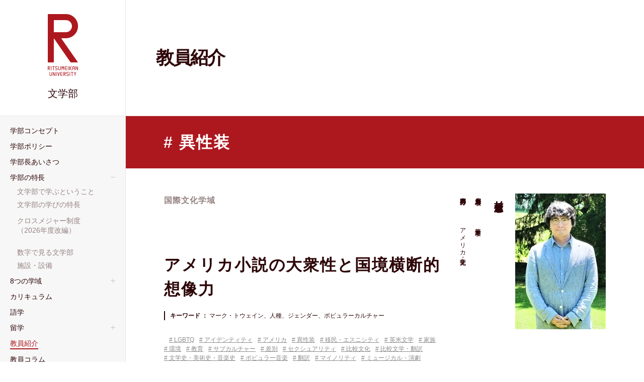

--- FILE ---
content_type: text/html;charset=UTF-8
request_url: https://www.ritsumei.ac.jp/letters/teacher/tag/?tag=14&page=1
body_size: 31959
content:
<!DOCTYPE html><html>
<head>
<meta http-equiv="Content-Type" content="text/html; charset=UTF-8" /><meta name="author" content="">
<meta name="description" content="立命館大学文学部には100名を超える教員が在籍しています。在籍する全教員を紹介します。">
<meta name="keywords" content="">
<title>教員紹介 | 立命館大学文学部</title>
<link rel="stylesheet" type="text/css" href="/stylesheet.jsp?id=439968" />
<link rel="stylesheet" type="text/css" href="/stylesheet.jsp?id=439969" />
<link rel="stylesheet" type="text/css" href="/stylesheet.jsp?id=445269" />

<script type="text/javascript" src="/script.jsp?id=440180"></script>
<script type="text/javascript" src="/script.jsp?id=440182"></script>
<script type="text/javascript" src="/script.jsp?id=445327"></script>

<!--Facebook -->
  <meta property="og:type" content="article">
  <meta property="og:title" content="教員紹介 | 立命館大学文学部" />
  <meta property="og:url" content="https://www.ritsumei.ac.jp/letters/teacher/tag/?tag=14" />
  <meta property="og:image" content="https://www.ritsumei.ac.jp/letters/common/img/og.png" />
  <meta property="og:description" content="立命館大学文学部には100名を超える教員が在籍しています。在籍する全教員を紹介します。" />
  <meta property="og:site_name" content="立命館大学 文学部" />
  <meta name="twitter:card" content="summary_large_image">
  <!--end -->

  <script type="text/javascript">
   if ((navigator.userAgent.indexOf('iPhone') > 0) || navigator.userAgent.indexOf('iPod') > 0 || navigator.userAgent.indexOf('Android') > 0) {
       document.write('<meta name="viewport" content="width=device-width,initial-scale=1.0">');
   }else{
       document.write('<meta name="viewport" content="width=1280">');
   }
  </script>
  <link rel="shortcut icon" href="/letters/common/img/favicon.ico" /></head>
<body marginwidth="0" marginheight="0" leftmargin="0" topmargin="0">




   <!-- Google Tag Manager GA4 -->
<noscript><iframe src="//www.googletagmanager.com/ns.html?id=GTM-T5MZCTW" style="display:none;visibility:hidden" width="0" height="0"></iframe></noscript>
<script>(function(w,d,s,l,i){w[l]=w[l]||[];w[l].push({'gtm.start':
new Date().getTime(),event:'gtm.js'});var f=d.getElementsByTagName(s)[0],
j=d.createElement(s),dl=l!='dataLayer'?'&l='+l:'';j.async=true;j.src=
'//www.googletagmanager.com/gtm.js?id='+i+dl;f.parentNode.insertBefore(j,f);
})(window,document,'script','dataLayer','GTM-T5MZCTW');</script>
<!-- End Google Tag Manager GA4 -->
  <div id="contents" class="fbox">
   <div id="side">
  <div id="side-scroll">
    <a href="/letters/" id="side_logo">
      <p id="logo"><img src="/letters/common/img/logo.png" alt="立命館大学 文学部" width="60" height="123" /></p>
      <h1>文学部</h1>
    </a>
    <p id="btn_spmenu" class="sp-item"><a href="javascript:void(0);" id="panel-btn"><span id="panel-btn-icon"></span>MENU</a></p>
    <nav id="global_navi_wrap">
      <ul id="global_navi">
        <li><a href="/letters/concept/"><span>学部コンセプト</span></a></li>
        <li><a href="/letters/policies/"><span>学部ポリシー</span></a></li>
        <li><a href="/letters/greeting"><span>学部⻑あいさつ</span></a></li>
        <li id="feature-area"><a href="javascript:void(0);" class="parent"><span>学部の特⻑</span></a>
          <ul class="global-navi-in">
            <li><a href="/letters/feature/about/"><span>⽂学部で学ぶということ</span></a></li>
            <li><a href="/letters/feature/strengths/"><span>⽂学部の学びの特長</span></a></li>
            <li style="line-height:1.7;"><a href="/letters/feature/cross-major/" style="line-height:1.4!important;"><span style="line-height:1.4!important;">クロスメジャー制度<br class="u-forPc2" />
（2026年度改編）</span></a></li>
            <li><a href="/letters/feature/data/"><span>数字で⾒る⽂学部</span></a></li>
            <li><a href="/letters/feature/facility/"><span>施設・設備</span></a></li>
          </ul>
        </li>
        <li id="learn-area"><a href="javascript:void(0);" class="parent open"><span>8つの学域</span></a>
          <ul class="global-navi-in">
            <li><a href="/letters/learn-area/hs/"><span>人間研究学域</span></a></li>
            <li><a href="/letters/learn-area/jl/"><span>日本文学研究学域</span></a></li>
            <li><a href="/letters/learn-area/jh/"><span>日本史研究学域</span></a></li>
            <li><a href="/letters/learn-area/ea/"><span>東アジア研究学域</span></a></li>
            <li><a href="/letters/learn-area/gs/"><span>国際文化学域</span></a></li>
            <li><a href="/letters/learn-area/as/"><span>地域研究学域</span></a></li>
            <li><a href="/letters/learn-area/ie/"><span>国際コミュニケーション学域</span></a></li>
            <li><a href="/letters/learn-area/lc/"><span>言語コミュニケーション学域</span></a></li>
          </ul>
        </li>
        <li><a href="/letters/curriculum/"><span>カリキュラム</span></a></li>
        <li><a href="/letters/languages/"><span>語学</span></a></li>
        <li id="studyabroad-area"><a href="javascript:void(0);" class="parent open"><span>留学</span></a>
          <ul class="global-navi-in">
            <li><a href="/letters/studyabroad/"><span>留学プログラム</span></a></li>
            <li><a href="https://www.ritsumei.ac.jp/campusasia/"><span>キャンパスアジア</span></a></li>
          </ul>
        </li>
        <li><a href="/letters/teacher/"><span>教員紹介</span></a></li>
        <li><a href="/letters/teacher-column/"><span>教員コラム</span></a></li>
        <li><a href="/letters/students/"><span>在学生の声</span></a></li>
        <li><a href="/letters/graduates/"><span>卒業生からのメッセージ</span></a></li>
        <li id="finding"><a href="javascript:void(0);" class="parent open"><span>進路・就職・資格</span></a>
          <ul class="global-navi-in">
            <li><a href="/letters/finding/recruit/" target="blank"><span>就職状況</span></a></li>
            <li><a href="/letters/finding/capability/"><span>資格課程等・⼤学院進学</span></a></li>
          </ul>
        </li>
        <li><a href="/letters/admission/"><span>⼊試・学費について</span></a></li>
        <li><a href="/letters/access/"><span>交通アクセス</span></a></li>
        <li><a href="/letters/for_graduates/"><span>卒業⽣の⽅へ</span></a></li>
        <li><a href="/letters/contact/"><span>お問い合わせ</span></a></li>
      </ul>
    </nav>
  </div>
</div>
  <article id="main">
      <!--////////// NEWS &amp; EVENTS start -->
      <div id="head_tit_wrap01" class="lt-head">
          <div class="lt-head-block">
            <h1 id="head_tit">教員紹介</h1>
          </div>
      </div>
      <div id="l-teacher"><!-- sec-wrap01  -->
      <div>
        	
            <div class="page_title_block">
             	<ul class="page_title"><li>異性装</li>
</ul>
            </div>
        	
          </div>
        
               <section><!----教員ブロック------->
        <div class="lt-voice-wrap">
        <div class="sec-wrap01-in">
            <div class="teacher_contents">
              <div class="teacher_box">
              <div class="contents_box-left">
                <p class="contens_type">国際文化学域</p>
                <div class="contents_ttl">アメリカ小説の大衆性と国境横断的想像力</div>
                <div class="contents_keywords_block">
                  <dl class="contents_keywords">
                    
                    <dt>キーワード ：</dt>
                    <dd>マーク・トウェイン、人種、ジェンダー、ポピュラーカルチャー</dd>
                    
                  </dl>
                  <ul class="contents_keywords_ht">
                    
                    <li><li><a href="/letters/teacher/tag/?tag=7">LGBTQ</a></li>
<li><a href="/letters/teacher/tag/?tag=10">アイデンティティ</a></li>
<li><a href="/letters/teacher/tag/?tag=12">アメリカ</a></li>
<li><a href="/letters/teacher/tag/?tag=14">異性装</a></li>
<li><a href="/letters/teacher/tag/?tag=15">移民・エスニシティ</a></li>
<li><a href="/letters/teacher/tag/?tag=17">英米文学</a></li>
<li><a href="/letters/teacher/tag/?tag=23">家族</a></li>
<li><a href="/letters/teacher/tag/?tag=25">環境</a></li>
<li><a href="/letters/teacher/tag/?tag=28">教育</a></li>
<li><a href="/letters/teacher/tag/?tag=39">サブカルチャー</a></li>
<li><a href="/letters/teacher/tag/?tag=40">差別</a></li>
<li><a href="/letters/teacher/tag/?tag=52">セクシュアリティ</a></li>
<li><a href="/letters/teacher/tag/?tag=73">比較文化</a></li>
<li><a href="/letters/teacher/tag/?tag=74">比較文学・翻訳</a></li>
<li><a href="/letters/teacher/tag/?tag=81">文学史・美術史・音楽史</a></li>
<li><a href="/letters/teacher/tag/?tag=87">ポピュラー音楽</a></li>
<li><a href="/letters/teacher/tag/?tag=89">翻訳</a></li>
<li><a href="/letters/teacher/tag/?tag=90">マイノリティ</a></li>
<li><a href="/letters/teacher/tag/?tag=93">ミュージカル・演劇</a></li>
<li><a href="/letters/teacher/tag/?tag=94">友愛・恋愛</a></li>
</li>
                    
                  </ul>
                </div>
              </div>
              <div class="contents_box-right">
                <div class="contents_img">
                  
                  <img src="/image.jsp?id=648499" alt="" width="180" height="270"></div>
                
                <div class="contents_name_block">
                  <p class="contents_name">杉村 篤志<span>准教授</span></p>
                  <dl class="contents_corse">
                     
                    <dt>所属専攻：</dt>
                    <dd>英米文学専攻</dd>
                    
                    
                    <dt>専門分野：</dt>
                    <dd>アメリカ文学・文化</dd>
                    
                  </dl>
                </div>
              </div>
            </div>
          </div>
        </div>
      <!----lt-voice-wrap-------->
      <div class="lt-voice-wrap02">
            <div class="teacher_inf">
            <!-------------------非表示--------------------->
            <div class="teacher_inf_detail">
              <section class="lt-db-body">
              <div class="inf_detail_text">19世紀を中心とするアメリカ小説と大衆文化を研究しています。研究テーマについては、自伝的虚構、テクスト生成過程、ユーモア、先住民表象、おてんば・バッドボーイ表象、共感的同一化、可傷性などの問題系や、ポピュラー音楽史、文学テクストの映画翻案、日本における米文学・文化受容史などに関心をもっています。主要な研究対象は、エドガー・アラン・ポー、マーク・トウェイン、ルイザ・メイ・オルコット、セアラ・オーン・ジュエット、ジャック・ケルアック、フラナリー・オコナーなどの作品です。</div>
                </section>
              <div class="inf_detail_message">
                <div class="message_ttl-fream">
                  <p class="message_ttl">MESSAGE</p>
                  <div class="message_sub_ttl-b">
                  <p class="message_sub_ttl">受験生へのメッセージ</p></div>
                </div>
                <div class="detail_message_box">
                  <div class="message_img">
                    
                    <img src="/image.jsp?id=648500" alt="">
                    
                  </div>
                  <div class="message_box-right">
                    <section class="lt-db-body">
                    <div class="message_text">英米文学専攻では、イギリス、アメリカ、アイルランド、カナダ、その他の英語圏の文学作品・文化について多様な角度から幅広く学べます。英語を通してはるかな時間と距離を超え、さまざまな小説家・詩人・劇作家・ミュージシャンたちの個性的な声や、登場人物たちの色とりどりの人生や複雑な内面生活、異なった文化背景やさまざまな歴史事象などに親しむことができます。ことばへの繊細な感受性、異文化への関心、そして自由な想像力が尊重される、新しい気づきと発見のよろこびに満ちた専攻です。キャンパスでみなさんとお目にかかる日を楽しみにしています。</div>
                      </section>
                    <div class="message_btn">
                      
                      <a href="https://research-db.ritsumei.ac.jp/rithp/k03/resid/S002944" target="_blank" class="btn-more-home">研究者データベース
                      </a>
                      
                    </div>
                  </div>
                </div>
              </div>
              
                      
                    
            </div>
            <!------------------ここまで-------------------->
              <div class="teacher_detail_btn">
                <p><span>もっと見る</span><span>閉じる</span></p>
              </div>
            </div>
      </div><!--/lt-voice-wrap02-->
      </section><section><!----教員ブロック------->
        <div class="lt-voice-wrap">
        <div class="sec-wrap01-in">
            <div class="teacher_contents">
              <div class="teacher_box">
              <div class="contents_box-left">
                <p class="contens_type">国際文化学域</p>
                <div class="contents_ttl">ロマンスのルーツをたどる</div>
                <div class="contents_keywords_block">
                  <dl class="contents_keywords">
                    
                    <dt>キーワード ：</dt>
                    <dd>シェイクスピア、エリザベス朝、ロマンス</dd>
                    
                  </dl>
                  <ul class="contents_keywords_ht">
                    
                    <li><li><a href="/letters/teacher/tag/?tag=14">異性装</a></li>
<li><a href="/letters/teacher/tag/?tag=17">英米文学</a></li>
<li><a href="/letters/teacher/tag/?tag=81">文学史・美術史・音楽史</a></li>
<li><a href="/letters/teacher/tag/?tag=93">ミュージカル・演劇</a></li>
<li><a href="/letters/teacher/tag/?tag=94">友愛・恋愛</a></li>
</li>
                    
                  </ul>
                </div>
              </div>
              <div class="contents_box-right">
                <div class="contents_img">
                  
                  <img src="/image.jsp?id=450371" alt="" width="180" height="270"></div>
                
                <div class="contents_name_block">
                  <p class="contents_name">竹村 はるみ<span>教授</span></p>
                  <dl class="contents_corse">
                     
                    <dt>所属専攻：</dt>
                    <dd>英米文学専攻</dd>
                    
                    
                    <dt>専門分野：</dt>
                    <dd>イギリス文学、近代初期イギリス文化史</dd>
                    
                  </dl>
                </div>
              </div>
            </div>
          </div>
        </div>
      <!----lt-voice-wrap-------->
      <div class="lt-voice-wrap02">
            <div class="teacher_inf">
            <!-------------------非表示--------------------->
            <div class="teacher_inf_detail">
              <section class="lt-db-body">
              <div class="inf_detail_text">ロマンスと聞いて、どんなイメージを持つでしょうか。現代ではどこか陳腐な印象を与える言葉ですが、恋と冒険を基本要素とするロマンスのルーツは西洋文学の一大ジャンルを成した騎士道ロマンスにあり、その大衆化路線の萌芽はルネサンス期のイギリスに見出すことができます。カリスマ的な人気を誇った女王エリザベス一世が君臨したこの時期は、印刷出版と商業劇場という二つの新手メディアを得ることで、文学が大きな変革を遂げた時代です。シェイクスピアをはじめとする優れた作家が多数輩出し、近代型のロマンスが誕生しました。宮廷文化と大衆文化の創造的な関係を軸に量産された恋愛文学の全容を明らかにするのが、私の研究の狙いです。</div>
                </section>
              <div class="inf_detail_message">
                <div class="message_ttl-fream">
                  <p class="message_ttl">MESSAGE</p>
                  <div class="message_sub_ttl-b">
                  <p class="message_sub_ttl">受験生へのメッセージ</p></div>
                </div>
                <div class="detail_message_box">
                  <div class="message_img">
                    
                    <img src="/image.jsp?id=450386" alt="">
                    
                  </div>
                  <div class="message_box-right">
                    <section class="lt-db-body">
                    <div class="message_text">映画など様々なアダプテーション作品を生み出してきた英米文学は、汲めども尽きぬ魅力の宝庫です。英語を学ぶことから、英語で学ぶことに発想を転換する時に、文学は可能性と刺激に満ちています。とはいえ、文学作品を楽しむには、それなりの方法があります。どこが面白いのか、どう読めば面白いのか―それを考えるのが文学批評です。</div>
                      </section>
                    <div class="message_btn">
                      
                      <a href="https://research-db.ritsumei.ac.jp/rithp/k03/resid/S000609" target="_blank" class="btn-more-home">研究者データベース
                      </a>
                      
                    </div>
                  </div>
                </div>
              </div>
              
                      
                    
            </div>
            <!------------------ここまで-------------------->
              <div class="teacher_detail_btn">
                <p><span>もっと見る</span><span>閉じる</span></p>
              </div>
            </div>
      </div><!--/lt-voice-wrap02-->
      </section><section><!----教員ブロック------->
        <div class="lt-voice-wrap">
        <div class="sec-wrap01-in">
            <div class="teacher_contents">
              <div class="teacher_box">
              <div class="contents_box-left">
                <p class="contens_type">国際文化学域</p>
                <div class="contents_ttl">音楽の社会学・舞台芸術の社会学</div>
                <div class="contents_keywords_block">
                  <dl class="contents_keywords">
                    
                    <dt>キーワード ：</dt>
                    <dd>舞台芸術、宝塚歌劇、ヨーロッパ近代</dd>
                    
                  </dl>
                  <ul class="contents_keywords_ht">
                    
                    <li><li><a href="/letters/teacher/tag/?tag=14">異性装</a></li>
<li><a href="/letters/teacher/tag/?tag=19">音楽</a></li>
<li><a href="/letters/teacher/tag/?tag=81">文学史・美術史・音楽史</a></li>
<li><a href="/letters/teacher/tag/?tag=87">ポピュラー音楽</a></li>
<li><a href="/letters/teacher/tag/?tag=93">ミュージカル・演劇</a></li>
</li>
                    
                  </ul>
                </div>
              </div>
              <div class="contents_box-right">
                <div class="contents_img">
                  
                  <img src="/image.jsp?id=450160" alt="" width="180" height="270"></div>
                
                <div class="contents_name_block">
                  <p class="contents_name">宮本 直美<span>教授</span></p>
                  <dl class="contents_corse">
                     
                    <dt>所属専攻：</dt>
                    <dd>文化芸術専攻</dd>
                    
                    
                    <dt>専門分野：</dt>
                    <dd>音楽社会学、文化社会学</dd>
                    
                  </dl>
                </div>
              </div>
            </div>
          </div>
        </div>
      <!----lt-voice-wrap-------->
      <div class="lt-voice-wrap02">
            <div class="teacher_inf">
            <!-------------------非表示--------------------->
            <div class="teacher_inf_detail">
              <section class="lt-db-body">
              <div class="inf_detail_text">音楽や舞台はいつの時代にも好んで受容される文化でした。その音楽や舞台作品がなぜ魅力的なのか、どんな技法と内容を包含しているのかという視点は人文学の重要な要素ですが、それだけではなく、それらを人々はどのように受容するのか、そこにどのような側面や意味があるのかという社会学的視点を持ち込むことも、これらの文化の新たな側面を知ることにつながります。「高尚な芸術」と「ポピュラーカルチャー」がどのように分けられているのかを考えることもその一つの視点であり、私の研究ではクラシック音楽とポピュラー音楽の分化過程を考察しています。</div>
                </section>
              <div class="inf_detail_message">
                <div class="message_ttl-fream">
                  <p class="message_ttl">MESSAGE</p>
                  <div class="message_sub_ttl-b">
                  <p class="message_sub_ttl">受験生へのメッセージ</p></div>
                </div>
                <div class="detail_message_box">
                  <div class="message_img">
                    
                    <img src="/image.jsp?id=450183" alt="">
                    
                  </div>
                  <div class="message_box-right">
                    <section class="lt-db-body">
                    <div class="message_text">好きな音楽や舞台を単なる「好き」で終わらせず、対象化してその意味や役割を考えることが大学での学びです。</div>
                      </section>
                    <div class="message_btn">
                      
                      <a href="https://research-db.ritsumei.ac.jp/rithp/k03/resid/S000460" target="_blank" class="btn-more-home">研究者データベース
                      </a>
                      
                    </div>
                  </div>
                </div>
              </div>
              
                      
                    
            </div>
            <!------------------ここまで-------------------->
              <div class="teacher_detail_btn">
                <p><span>もっと見る</span><span>閉じる</span></p>
              </div>
            </div>
      </div><!--/lt-voice-wrap02-->
      </section>
               
        <!--pagenation start-->
        <div>
           <p class="page"></p>
<div class="page-links">
<p class="prev none"><a href="./?tag=14&page=1">&lt;</a></p>
<ol>
<li class="current"><a href="./?tag=14&page=1">1</a></li>
</ol>
<p class="next none"><a href="./?tag=14&page=1">&gt;</a></p>
</div>
          
          </div>
         <!--pagenation end-->
        </div>
        <nav class="teacher_nav_wrap">
              <ul class="teacher_nav">
                
                <li><a class="other" href="/letters/teacher/?area=人間研究学域"><span>人間研究学域</span></a></li>
                
                
                <li><a class="other" href="/letters/teacher/?area=日本文学研究学域"><span>日本文学研究学域</span></a></li>
                
                
				<li><a class="other" href="/letters/teacher/?area=日本史研究学域"><span>日本史研究学域</span></a></li>
                
                
                <li><a class="other" href="/letters/teacher/?area=東アジア研究学域"><span>東アジア研究学域</span></a></li>
                
                
                <li><a class="other" href="/letters/teacher/?area=国際文化学域"><span>国際文化学域</span></a></li>
                
                
                <li><a class="other" href="/letters/teacher/?area=地域研究学域"><span>地域研究学域</span></a></li>
                
                 
                <li><a class="other" href="/letters/teacher/?area=国際コミュニケーション学域"><span>国際コミュニケーション学域</span></a></li>
                
                
                <li><a class="other" href="/letters/teacher/?area=言語コミュニケーション学域"><span>言語コミュニケーション学域</span></a></li>
                
              </ul>
            </nav>
      <!--////////// NEWS &amp; EVENTS end -->
     <div id="nav_mainfooter">
        <a href="/letters/teacher-column/"><p><span class="nav_mainfooter_next">NEXT</span><span class="nav_mainfooter_tit">教員コラム</span></p></a>
      </div>
  </article>
  </div>
   <p id="pagetop"><a href="#contents" class="smooth"><span class="icon-page-top"></span></a></p>
<!--///// footer start -->
<footer>
  <div id="footer_share">
    <div id="footer_share_in">
      <p id="footer_share_txt" class="font-rits">LET'S SHARE</p>
      <ul id="footer_sns" class="fbox">
        <li id="footer_sns_fb"><a href="http://www.facebook.com/sharer.php?u=https://www.ritsumei.ac.jp/letters/&t=文学部 | 立命館大学" target="_blank"><span class="icon-facebook"></span></a><br />
</li>
        <li id="footer_sns_tweet"><a href="https://twitter.com/intent/tweet?original_referer=http%3A%2F%2Fwww.ritsumei.ac.jp%2Fletters%2F&url=http%3A%2F%2Fwww.ritsumei.ac.jp%2Fletters%2F" onclick="window.open(this.href,'FBwindow','width=650,height=450,menubar=no,toolbar=no,scrollbars=yes');return false;"><span class="icon-twitter"></span></a><br />
</li>
      </ul>
    </div>
  </div>
  <div id="footer_sitemap">
    <div id="footer_sitemap_in">
      <div id="footer_search">
        <form method="get" action="/letters/search/">
          <input id="searchF" type="text" name="q" placeholder="お探しの内容は見つかりましたか？" class="footer-search01" title="サイト内検索" />
          <input type="image" src="/letters/common/img/ico_footer_search.gif" alt="検索" value="検索" class="footer-search01-submit" />
        </form>
      </div>
      <p id="btn_spmenu_sitemap" class="sp-item"><a href="javascript:void(0);" id="sitemap-btn"><span id="sitemap-btn-icon"></span>サイトマップを開く</a></p>
      <ul id="footer_navi">
        <li class="footer-navi-col03"><a href="/letters/concept">学部コンセプト</a></li>
        <li class="footer-navi-col03"><a href="/letters/policies">学部ポリシー</a></li>
        <li class="footer-navi-col03"><a href="/letters/greeting">学部⻑あいさつ</a></li>
        <li class="footer-navi-col02"><a href="javascript:void(0);">学部の特⻑</a>
          <ul class="footer-navi01-in">
            <li><a href="/letters/feature/about">⽂学部で学ぶということ</a></li>
            <li><a href="/letters/feature/strengths">⽂学部の学びの特長</a></li>
            <li><a href="/letters/feature/cross-major">クロスメジャー制度</a></li>
            <li><a href="/letters/feature/data">数字で⾒る⽂学部</a></li>
            <li><a href="/letters/feature/facility">施設・設備</a></li>
          </ul>
        </li>
        <li class="footer-navi-col02"><a href="javascript:void(0);">8つの学域</a>
          <ul class="footer-navi01-in">
            <li><a href="/letters/learn-area/hs">人間研究学域</a></li>
            <li><a href="/letters/learn-area/jl">日本文学研究学域</a></li>
            <li><a href="/letters/learn-area/jh">日本史研究学域</a></li>
            <li><a href="/letters/learn-area/ea">東アジア研究学域</a></li>
            <li><a href="/letters/learn-area/gs">国際文化学域</a></li>
            <li><a href="/letters/learn-area/as">地域研究学域</a></li>
            <li><a href="/letters/learn-area/ie">国際コミュニケーション学域</a></li>
            <li><a href="/letters/learn-area/lc">言語コミュニケーション学域</a></li>
          </ul>
        </li>
        <li class="footer-navi-col03"><a href="/letters/curriculum">カリキュラム</a></li>
        <li class="footer-navi-col03"><a href="/letters/languages">語学</a></li>
        <li class="footer-navi-col03"><a href="/letters/studyabroad">留学</a></li>
        <li class="footer-navi-col03"><a href="/letters/teacher">教員紹介</a></li>
        <li class="footer-navi-col03"><a href="/letters/teacher-column">教員コラム</a></li>
        <li class="footer-navi-col03"><a href="/letters/students">在学生の声</a></li>
        <li class="footer-navi-col03"><a href="/letters/graduates">卒業生からのメッセージ</a></li>
        <li class="footer-navi-col02"><a href="javascript:void(0);">進路・就職・資格</a>
          <ul class="footer-navi01-in">
            <li><a href="/letters/finding/recruit" target="blank">就職状況</a></li>
            <li><a href="/letters/finding/capability">資格課程等・⼤学院進学</a></li>
          </ul>
        </li>
        <li class="footer-navi-col03"><a href="/letters/admission">⼊試・学費について</a></li>
        <li class="footer-navi-col03"><a href="/letters/access">交通アクセス</a></li>
        <li class="footer-navi-col03"><a href="/letters/for_graduates">卒業⽣の⽅へ</a></li>
        <li class="footer-navi-col03"><a href="/letters/contact">お問い合わせ</a></li>
      </ul>
    </div>
<!--/footer_sitemap_in-->
  </div>
<!--/footer_sitemap-->
  <div id="footer_cinfo">
    <div id="footer_cinfo_in">
      <p id="cinfo_bb"><a href="https://www.ritsumei.ac.jp/bb/" target="_blank"><img src="/letters/common/img/txt_footer_bb.gif" alt="Beyond Borders 超えていけ。RITSUMEIKAN" width="270" height="66" /></a></p>
      <ul id="cinfo_navi">
        <li><a href="https://www.ritsumei.ac.jp/sitepolicy/" target="_blank">サイトポリシー</a></li>
        <li><a href="https://www.ritsumei.ac.jp/privacypolicy/" target="_blank">プライバシーポリシー</a></li>
      </ul>
      <p id="cinfo_copyright">&copy; Ritsumeikan Univ. All rights reserved.</p>
      <p id="cinfo_rits"><a href="https://www.ritsumei.ac.jp" target="_blank"><img src="/letters/common/img/txt_footer_rits.gif" alt="RITSUMEIKAN UNIVERSITY" width="164" height="42" /></a></p>
    </div>
<!--/footer_cinfo_in-->
  </div>
<!--/footer_cinfo-->
</footer>
<!--///// footer end --></body>
</html>


--- FILE ---
content_type: text/css;charset=UTF-8
request_url: https://www.ritsumei.ac.jp/stylesheet.jsp?id=439968
body_size: 188289
content:

@charset "UTF-8";
/**
 * 目次
 *
 * 00. reset
 * 01. Library
 * 02. BaseSet
 * 03. Layout
 * 04. Top
 * 05. TOPICS & EVENTS
 * 06. お問い合わせ
 * 07. 学部の特長
 * 08. 総合心理学部だからできること
 * 09. 資格・卒業後の進路
 * 10. 入試・学費について
 * 11. ユーティリティ
 * 99. Parts
 *
 */
/* ==========================================================================
   00. reset
   ========================================================================== */
@import url("https://fonts.googleapis.com/css?family=Roboto+Condensed");
@import url("https://fonts.googleapis.com/css?family=Roboto+Condensed");
html, body, div, span, object, iframe, h1, h2, h3, h4, h5, h6, p, blockquote, pre, abbr, address, cite, code, del, dfn, em, img, ins, kbd, q, samp, small, strong, sub, sup, var, b, i, dl, dt, dd, ol, ul, li, fieldset, form, label, legend, table, caption, tbody, tfoot, thead, tr, th, td, article, aside, canvas, details, figcaption, figure, footer, header, hgroup, menu, nav, section, summary, time, mark, audio, video {
  margin: 0;
  padding: 0;
  border: 0;
  outline: 0;
  font-size: 100%;
  vertical-align: baseline;
  background: transparent; }

body {
  line-height: 1; }

article, aside, details, figcaption, figure, footer, header, hgroup, menu, nav, section {
  display: block; }

ul {
  list-style: none; }

blockquote, q {
  quotes: none; }

blockquote:before, blockquote:after, q:before, q:after {
  content: none; }

a {
  margin: 0;
  padding: 0;
  font-size: 100%;
  vertical-align: baseline;
  background: transparent; }

ins {
  background-color: #ff9;
  color: #000;
  text-decoration: none; }

mark {
  background-color: #ff9;
  color: #000;
  font-style: italic;
  font-weight: bold; }

del {
  text-decoration: line-through; }

abbr[title], dfn[title] {
  border-bottom: 1px dotted;
  cursor: help; }

table {
  border-collapse: collapse;
  border-spacing: 0; }

hr {
  display: block;
  height: 1px;
  border: 0;
  border-top: 1px solid #ccc;
  margin: 1em 0;
  padding: 0; }

input, select {
  vertical-align: middle; }

/* ==========================================================================
   01. Library
   ========================================================================== */
/**
 * BxSlider v4.1.2 - Fully loaded, responsive content slider
 * http://bxslider.com
 *
 * Written by: Steven Wanderski, 2014
 * http://stevenwanderski.com
 * (while drinking Belgian ales and listening to jazz)
 *
 * CEO and founder of bxCreative, LTD
 * http://bxcreative.com
 */
/** RESET AND LAYOUT
===================================*/
.bx-wrapper {
  position: relative;
  margin: 0 auto 60px;
  padding: 0;
  *zoom: 1; }

.bx-wrapper img {
  max-width: 100%;
  display: block; }

/** THEME
===================================*/
.bx-wrapper .bx-viewport {
  -moz-box-shadow: 0 0 5px #ccc;
  -webkit-box-shadow: 0 0 5px #ccc;
  box-shadow: 0 0 5px #ccc;
  border: 5px solid #fff;
  left: -5px;
  background: #fff;
  /*fix other elements on the page moving (on Chrome)*/
  -webkit-transform: translatez(0);
  -moz-transform: translatez(0);
  -ms-transform: translatez(0);
  -o-transform: translatez(0);
  transform: translatez(0); }

.bx-wrapper .bx-pager,
.bx-wrapper .bx-controls-auto {
  position: absolute;
  bottom: -30px;
  width: 100%; }

/* LOADER */
.bx-wrapper .bx-loading {
  min-height: 50px;
  background: url(img/bx_loader.gif) center center no-repeat #fff;
  height: 100%;
  width: 100%;
  position: absolute;
  top: 0;
  left: 0;
  z-index: 2000; }

/* PAGER */
.bx-wrapper .bx-pager {
  text-align: center;
  font-size: .85em;
  font-family: Arial;
  font-weight: bold;
  color: #666;
  padding-top: 20px; }

.bx-wrapper .bx-pager .bx-pager-item,
.bx-wrapper .bx-controls-auto .bx-controls-auto-item {
  display: inline-block;
  *zoom: 1;
  *display: inline; }

.bx-wrapper .bx-pager.bx-default-pager a {
  background: #666;
  text-indent: -9999px;
  display: block;
  width: 10px;
  height: 10px;
  margin: 0 5px;
  outline: 0;
  -moz-border-radius: 5px;
  -webkit-border-radius: 5px;
  border-radius: 5px; }

.bx-wrapper .bx-pager.bx-default-pager a:hover,
.bx-wrapper .bx-pager.bx-default-pager a.active {
  background: #000; }

/* DIRECTION CONTROLS (NEXT / PREV) */
.bx-wrapper .bx-prev {
  left: 10px;
  background: url(img/controls.png) no-repeat 0 -32px; }

.bx-wrapper .bx-next {
  right: 10px;
  background: url(img/controls.png) no-repeat -43px -32px; }

.bx-wrapper .bx-prev:hover {
  background-position: 0 0; }

.bx-wrapper .bx-next:hover {
  background-position: -43px 0; }

.bx-wrapper .bx-controls-direction a {
  position: absolute;
  top: 50%;
  margin-top: -16px;
  outline: 0;
  width: 32px;
  height: 32px;
  text-indent: -9999px;
  z-index: 9999; }

.bx-wrapper .bx-controls-direction a.disabled {
  display: none; }

/* AUTO CONTROLS (START / STOP) */
.bx-wrapper .bx-controls-auto {
  text-align: center; }

.bx-wrapper .bx-controls-auto .bx-start {
  display: block;
  text-indent: -9999px;
  width: 10px;
  height: 11px;
  outline: 0;
  background: url(img/controls.png) -86px -11px no-repeat;
  margin: 0 3px; }

.bx-wrapper .bx-controls-auto .bx-start:hover,
.bx-wrapper .bx-controls-auto .bx-start.active {
  background-position: -86px 0; }

.bx-wrapper .bx-controls-auto .bx-stop {
  display: block;
  text-indent: -9999px;
  width: 9px;
  height: 11px;
  outline: 0;
  background: url(img/controls.png) -86px -44px no-repeat;
  margin: 0 3px; }

.bx-wrapper .bx-controls-auto .bx-stop:hover,
.bx-wrapper .bx-controls-auto .bx-stop.active {
  background-position: -86px -33px; }

/* PAGER WITH AUTO-CONTROLS HYBRID LAYOUT */
.bx-wrapper .bx-controls.bx-has-controls-auto.bx-has-pager .bx-pager {
  text-align: left;
  width: 80%; }

.bx-wrapper .bx-controls.bx-has-controls-auto.bx-has-pager .bx-controls-auto {
  right: 0;
  width: 35px; }

/* IMAGE CAPTIONS */
.bx-wrapper .bx-caption {
  position: absolute;
  bottom: 0;
  left: 0;
  background: #666 \9;
  background: rgba(80, 80, 80, 0.75);
  width: 100%; }

.bx-wrapper .bx-caption span {
  color: #fff;
  font-family: Arial;
  display: block;
  font-size: .85em;
  padding: 10px; }

/* Magnific Popup CSS */
.mfp-bg {
  top: 0;
  left: 0;
  width: 100%;
  height: 100%;
  z-index: 1042;
  overflow: hidden;
  position: fixed;
  background: #0b0b0b;
  opacity: 0.8; }

.mfp-wrap {
  top: 0;
  left: 0;
  width: 100%;
  height: 100%;
  z-index: 1043;
  position: fixed;
  outline: none !important;
  -webkit-backface-visibility: hidden; }

.mfp-container {
  text-align: center;
  position: absolute;
  width: 100%;
  height: 100%;
  left: 0;
  top: 0;
  padding: 0 8px;
  box-sizing: border-box; }

.mfp-container:before {
  content: '';
  display: inline-block;
  height: 100%;
  vertical-align: middle; }

.mfp-align-top .mfp-container:before {
  display: none; }

.mfp-content {
  position: relative;
  display: inline-block;
  vertical-align: middle;
  margin: 0 auto;
  text-align: left;
  z-index: 1045; }

.mfp-inline-holder .mfp-content,
.mfp-ajax-holder .mfp-content {
  width: 100%;
  cursor: auto; }

.mfp-ajax-cur {
  cursor: progress; }

.mfp-zoom-out-cur, .mfp-zoom-out-cur .mfp-image-holder .mfp-close {
  cursor: -moz-zoom-out;
  cursor: -webkit-zoom-out;
  cursor: zoom-out; }

.mfp-zoom {
  cursor: pointer;
  cursor: -webkit-zoom-in;
  cursor: -moz-zoom-in;
  cursor: zoom-in; }

.mfp-auto-cursor .mfp-content {
  cursor: auto; }

.mfp-close,
.mfp-arrow,
.mfp-preloader,
.mfp-counter {
  -webkit-user-select: none;
  -moz-user-select: none;
  user-select: none; }

.mfp-loading.mfp-figure {
  display: none; }

.mfp-hide {
  display: none !important; }

.mfp-preloader {
  color: #CCC;
  position: absolute;
  top: 50%;
  width: auto;
  text-align: center;
  margin-top: -0.8em;
  left: 8px;
  right: 8px;
  z-index: 1044; }

.mfp-preloader a {
  color: #CCC; }

.mfp-preloader a:hover {
  color: #FFF; }

.mfp-s-ready .mfp-preloader {
  display: none; }

.mfp-s-error .mfp-content {
  display: none; }

button.mfp-close,
button.mfp-arrow {
  overflow: visible;
  cursor: pointer;
  background: transparent;
  border: 0;
  -webkit-appearance: none;
  display: block;
  outline: none;
  padding: 0;
  z-index: 1046;
  box-shadow: none;
  touch-action: manipulation; }

button::-moz-focus-inner {
  padding: 0;
  border: 0; }

.mfp-close {
  width: 44px;
  height: 44px;
  line-height: 44px;
  position: absolute;
  right: 0;
  top: 0;
  text-decoration: none;
  text-align: center;
  opacity: 0.65;
  padding: 0 0 18px 10px;
  color: #FFF;
  font-style: normal;
  font-size: 28px;
  font-family: Arial, Baskerville, monospace; }

.mfp-close:hover,
.mfp-close:focus {
  opacity: 1; }

.mfp-close:active {
  top: 1px; }

.mfp-close-btn-in .mfp-close {
  color: #333; }

.mfp-image-holder .mfp-close,
.mfp-iframe-holder .mfp-close {
  color: #FFF;
  right: -6px;
  text-align: right;
  padding-right: 6px;
  width: 100%; }

.mfp-counter {
  position: absolute;
  top: 0;
  right: 0;
  color: #CCC;
  font-size: 12px;
  line-height: 18px;
  white-space: nowrap; }

.mfp-arrow {
  position: absolute;
  opacity: 0.65;
  margin: 0;
  top: 50%;
  margin-top: -55px;
  padding: 0;
  width: 90px;
  height: 110px;
  -webkit-tap-highlight-color: transparent; }

.mfp-arrow:active {
  margin-top: -54px; }

.mfp-arrow:hover,
.mfp-arrow:focus {
  opacity: 1; }

.mfp-arrow:before,
.mfp-arrow:after {
  content: '';
  display: block;
  width: 0;
  height: 0;
  position: absolute;
  left: 0;
  top: 0;
  margin-top: 35px;
  margin-left: 35px;
  border: medium inset transparent; }

.mfp-arrow:after {
  border-top-width: 13px;
  border-bottom-width: 13px;
  top: 8px; }

.mfp-arrow:before {
  border-top-width: 21px;
  border-bottom-width: 21px;
  opacity: 0.7; }

.mfp-arrow-left {
  left: 0; }

.mfp-arrow-left:after {
  border-right: 17px solid #FFF;
  margin-left: 31px; }

.mfp-arrow-left:before {
  margin-left: 25px;
  border-right: 27px solid #3F3F3F; }

.mfp-arrow-right {
  right: 0; }

.mfp-arrow-right:after {
  border-left: 17px solid #FFF;
  margin-left: 39px; }

.mfp-arrow-right:before {
  border-left: 27px solid #3F3F3F; }

.mfp-iframe-holder {
  padding-top: 40px;
  padding-bottom: 40px; }

.mfp-iframe-holder .mfp-content {
  line-height: 0;
  width: 100%;
  max-width: 900px; }

.mfp-iframe-holder .mfp-close {
  top: -40px; }

.mfp-iframe-scaler {
  width: 100%;
  height: 0;
  overflow: hidden;
  padding-top: 56.25%; }

.mfp-iframe-scaler iframe {
  position: absolute;
  display: block;
  top: 0;
  left: 0;
  width: 100%;
  height: 100%;
  box-shadow: 0 0 8px rgba(0, 0, 0, 0.6);
  background: #000; }

/* Main image in popup */
img.mfp-img {
  width: auto;
  max-width: 100%;
  height: auto;
  display: block;
  line-height: 0;
  box-sizing: border-box;
  padding: 40px 0 40px;
  margin: 0 auto; }

/* The shadow behind the image */
.mfp-figure {
  line-height: 0; }

.mfp-figure:after {
  content: '';
  position: absolute;
  left: 0;
  top: 40px;
  bottom: 40px;
  display: block;
  right: 0;
  width: auto;
  height: auto;
  z-index: -1;
  box-shadow: 0 0 8px rgba(0, 0, 0, 0.6);
  background: #444; }

.mfp-figure small {
  color: #BDBDBD;
  display: block;
  font-size: 12px;
  line-height: 14px; }

.mfp-figure figure {
  margin: 0; }

.mfp-bottom-bar {
  margin-top: -36px;
  position: absolute;
  top: 100%;
  left: 0;
  width: 100%;
  cursor: auto; }

.mfp-title {
  text-align: left;
  line-height: 18px;
  color: #F3F3F3;
  word-wrap: break-word;
  padding-right: 36px; }

.mfp-image-holder .mfp-content {
  max-width: 100%; }

.mfp-gallery .mfp-image-holder .mfp-figure {
  cursor: pointer; }

@media screen and (max-width: 800px) and (orientation: landscape), screen and (max-height: 300px) {
  /**
       * Remove all paddings around the image on small screen
       */
  .mfp-img-mobile .mfp-image-holder {
    padding-left: 0;
    padding-right: 0; }

  .mfp-img-mobile img.mfp-img {
    padding: 0; }

  .mfp-img-mobile .mfp-figure:after {
    top: 0;
    bottom: 0; }

  .mfp-img-mobile .mfp-figure small {
    display: inline;
    margin-left: 5px; }

  .mfp-img-mobile .mfp-bottom-bar {
    background: rgba(0, 0, 0, 0.6);
    bottom: 0;
    margin: 0;
    top: auto;
    padding: 3px 5px;
    position: fixed;
    box-sizing: border-box; }

  .mfp-img-mobile .mfp-bottom-bar:empty {
    padding: 0; }

  .mfp-img-mobile .mfp-counter {
    right: 5px;
    top: 3px; }

  .mfp-img-mobile .mfp-close {
    top: 0;
    right: 0;
    width: 35px;
    height: 35px;
    line-height: 35px;
    background: rgba(0, 0, 0, 0.6);
    position: fixed;
    text-align: center;
    padding: 0; } }
@media all and (max-width: 900px) {
  .mfp-arrow {
    -webkit-transform: scale(0.75);
    transform: scale(0.75); }

  .mfp-arrow-left {
    -webkit-transform-origin: 0;
    transform-origin: 0; }

  .mfp-arrow-right {
    -webkit-transform-origin: 100%;
    transform-origin: 100%; }

  .mfp-container {
    padding-left: 6px;
    padding-right: 6px; } }
/* perfect-scrollbar v0.6.12 */
.ps-container {
  -ms-touch-action: none;
  touch-action: none;
  overflow: hidden !important;
  -ms-overflow-style: none; }

@supports (-ms-overflow-style: none) {
  .ps-container {
    overflow: auto !important; } }
@media screen and (-ms-high-contrast: active), (-ms-high-contrast: none) {
  .ps-container {
    overflow: auto !important; } }
.ps-container.ps-active-x > .ps-scrollbar-x-rail, .ps-container.ps-active-y > .ps-scrollbar-y-rail {
  display: block;
  background-color: transparent; }

.ps-container.ps-in-scrolling {
  pointer-events: none; }

.ps-container.ps-in-scrolling.ps-x > .ps-scrollbar-x-rail {
  background-color: #eee;
  opacity: .9; }

.ps-container.ps-in-scrolling.ps-x > .ps-scrollbar-x-rail > .ps-scrollbar-x {
  background-color: #999; }

.ps-container.ps-in-scrolling.ps-y > .ps-scrollbar-y-rail {
  background-color: #eee;
  opacity: .9; }

.ps-container.ps-in-scrolling.ps-y > .ps-scrollbar-y-rail > .ps-scrollbar-y {
  background-color: #999; }

.ps-container > .ps-scrollbar-x-rail {
  display: none;
  position: absolute;
  opacity: 0;
  -webkit-transition: background-color .2s linear, opacity .2s linear;
  -moz-transition: background-color .2s linear, opacity .2s linear;
  -o-transition: background-color .2s linear, opacity .2s linear;
  transition: background-color .2s linear, opacity .2s linear;
  bottom: 0px;
  height: 15px; }

.ps-container > .ps-scrollbar-x-rail > .ps-scrollbar-x {
  position: absolute;
  background-color: #aaa;
  -webkit-border-radius: 6px;
  -moz-border-radius: 6px;
  border-radius: 6px;
  -webkit-transition: background-color .2s linear, height .2s linear, width .2s ease-in-out, -webkit-border-radius .2s ease-in-out;
  transition: background-color .2s linear, height .2s linear, width .2s ease-in-out, -webkit-border-radius .2s ease-in-out;
  -moz-transition: background-color .2s linear, height .2s linear, width .2s ease-in-out, border-radius .2s ease-in-out, -moz-border-radius .2s ease-in-out;
  -o-transition: background-color .2s linear, height .2s linear, width .2s ease-in-out, border-radius .2s ease-in-out;
  transition: background-color .2s linear, height .2s linear, width .2s ease-in-out, border-radius .2s ease-in-out;
  transition: background-color .2s linear, height .2s linear, width .2s ease-in-out, border-radius .2s ease-in-out, -webkit-border-radius .2s ease-in-out, -moz-border-radius .2s ease-in-out;
  bottom: 2px;
  height: 6px; }

.ps-container > .ps-scrollbar-x-rail:hover > .ps-scrollbar-x, .ps-container > .ps-scrollbar-x-rail:active > .ps-scrollbar-x {
  height: 11px; }

.ps-container > .ps-scrollbar-y-rail {
  display: none;
  position: absolute;
  opacity: 0;
  -webkit-transition: background-color .2s linear, opacity .2s linear;
  -moz-transition: background-color .2s linear, opacity .2s linear;
  -o-transition: background-color .2s linear, opacity .2s linear;
  transition: background-color .2s linear, opacity .2s linear;
  right: 0;
  width: 15px; }

.ps-container > .ps-scrollbar-y-rail > .ps-scrollbar-y {
  position: absolute;
  background-color: #aaa;
  -webkit-border-radius: 6px;
  -moz-border-radius: 6px;
  border-radius: 6px;
  -webkit-transition: background-color .2s linear, height .2s linear, width .2s ease-in-out, -webkit-border-radius .2s ease-in-out;
  transition: background-color .2s linear, height .2s linear, width .2s ease-in-out, -webkit-border-radius .2s ease-in-out;
  -moz-transition: background-color .2s linear, height .2s linear, width .2s ease-in-out, border-radius .2s ease-in-out, -moz-border-radius .2s ease-in-out;
  -o-transition: background-color .2s linear, height .2s linear, width .2s ease-in-out, border-radius .2s ease-in-out;
  transition: background-color .2s linear, height .2s linear, width .2s ease-in-out, border-radius .2s ease-in-out;
  transition: background-color .2s linear, height .2s linear, width .2s ease-in-out, border-radius .2s ease-in-out, -webkit-border-radius .2s ease-in-out, -moz-border-radius .2s ease-in-out;
  right: 2px;
  width: 6px; }

.ps-container > .ps-scrollbar-y-rail:hover > .ps-scrollbar-y, .ps-container > .ps-scrollbar-y-rail:active > .ps-scrollbar-y {
  width: 11px; }

.ps-container:hover.ps-in-scrolling {
  pointer-events: none; }

.ps-container:hover.ps-in-scrolling.ps-x > .ps-scrollbar-x-rail {
  background-color: #eee;
  opacity: .9; }

.ps-container:hover.ps-in-scrolling.ps-x > .ps-scrollbar-x-rail > .ps-scrollbar-x {
  background-color: #999; }

.ps-container:hover.ps-in-scrolling.ps-y > .ps-scrollbar-y-rail {
  background-color: #eee;
  opacity: .9; }

.ps-container:hover.ps-in-scrolling.ps-y > .ps-scrollbar-y-rail > .ps-scrollbar-y {
  background-color: #999; }

.ps-container:hover > .ps-scrollbar-x-rail, .ps-container:hover > .ps-scrollbar-y-rail {
  opacity: .6; }

.ps-container:hover > .ps-scrollbar-x-rail:hover {
  background-color: #eee;
  opacity: .9; }

.ps-container:hover > .ps-scrollbar-x-rail:hover > .ps-scrollbar-x {
  background-color: #999; }

.ps-container:hover > .ps-scrollbar-y-rail:hover {
  background-color: #eee;
  opacity: .9; }

.ps-container:hover > .ps-scrollbar-y-rail:hover > .ps-scrollbar-y {
  background-color: #999; }

/* v1.0.4 */
/* Core RS CSS file. 95% of time you shouldn't change anything here. */
.royalSlider {
  /*
	width: 600px;
	height: 400px;
  */
  position: relative;
  direction: ltr; }

.royalSlider > * {
  float: left; }

.rsWebkit3d .rsSlide,
.rsWebkit3d .rsContainer,
.rsWebkit3d .rsThumbs,
.rsWebkit3d .rsPreloader,
.rsWebkit3d img,
.rsWebkit3d .rsOverflow,
.rsWebkit3d .rsBtnCenterer,
.rsWebkit3d .rsAbsoluteEl,
.rsWebkit3d .rsABlock,
.rsWebkit3d .rsLink {
  -webkit-backface-visibility: hidden; }

.rsFade.rsWebkit3d .rsSlide,
.rsFade.rsWebkit3d img,
.rsFade.rsWebkit3d .rsContainer {
  -webkit-transform: none; }

.rsOverflow {
  width: 100%;
  height: 100%;
  position: relative;
  overflow: hidden;
  float: left;
  -webkit-tap-highlight-color: transparent; }

.rsVisibleNearbyWrap {
  width: 100%;
  height: 100%;
  position: relative;
  overflow: hidden;
  left: 0;
  top: 0;
  -webkit-tap-highlight-color: transparent; }

.rsVisibleNearbyWrap .rsOverflow {
  position: absolute;
  left: 0;
  top: 0; }

.rsContainer {
  position: relative;
  width: 100%;
  height: 100%;
  -webkit-tap-highlight-color: transparent; }

.rsArrow,
.rsThumbsArrow {
  cursor: pointer; }

.rsThumb {
  float: left;
  position: relative; }

.rsArrow,
.rsNav,
.rsThumbsArrow {
  opacity: 1;
  -webkit-transition: opacity 0.3s linear;
  -moz-transition: opacity 0.3s linear;
  -o-transition: opacity 0.3s linear;
  transition: opacity 0.3s linear; }

.rsHidden {
  opacity: 0;
  visibility: hidden;
  -webkit-transition: visibility 0s linear 0.3s,opacity 0.3s linear;
  -moz-transition: visibility 0s linear 0.3s,opacity 0.3s linear;
  -o-transition: visibility 0s linear 0.3s,opacity 0.3s linear;
  transition: visibility 0s linear 0.3s,opacity 0.3s linear; }

.rsGCaption {
  width: 100%;
  float: left;
  text-align: center; }

/* Fullscreen options, very important ^^ */
.royalSlider.rsFullscreen {
  position: fixed !important;
  height: auto !important;
  width: auto !important;
  margin: 0 !important;
  padding: 0 !important;
  z-index: 2147483647 !important;
  top: 0 !important;
  left: 0 !important;
  bottom: 0 !important;
  right: 0 !important; }

.royalSlider .rsSlide.rsFakePreloader {
  opacity: 1 !important;
  -webkit-transition: 0s;
  -moz-transition: 0s;
  -o-transition: 0s;
  transition: 0s;
  display: none; }

.rsSlide {
  position: absolute;
  left: 0;
  top: 0;
  display: block;
  overflow: hidden;
  height: 100%;
  width: 100%; }

.royalSlider.rsAutoHeight,
.rsAutoHeight .rsSlide {
  height: auto; }

.rsContent {
  width: 100%;
  height: 100%;
  position: relative; }

.rsPreloader {
  position: absolute;
  z-index: 0; }

.rsNav {
  -moz-user-select: -moz-none;
  -webkit-user-select: none;
  user-select: none; }

.rsNavItem {
  -webkit-tap-highlight-color: rgba(0, 0, 0, 0.25); }

.rsThumbs {
  cursor: pointer;
  position: relative;
  overflow: hidden;
  float: left;
  z-index: 22; }

.rsTabs {
  float: left;
  background: none !important; }

.rsTabs,
.rsThumbs {
  -webkit-tap-highlight-color: transparent;
  -webkit-tap-highlight-color: transparent; }

.rsVideoContainer {
  /*left: 0;
  top: 0;
  position: absolute;*/
  /*width: 100%;
  height: 100%;
  position: absolute;
  left: 0;
  top: 0;
  float: left;*/
  width: auto;
  height: auto;
  line-height: 0;
  position: relative; }

.rsVideoFrameHolder {
  position: absolute;
  left: 0;
  top: 0;
  background: #141414;
  opacity: 0;
  -webkit-transition: .3s; }

.rsVideoFrameHolder.rsVideoActive {
  opacity: 1; }

.rsVideoContainer iframe,
.rsVideoContainer video,
.rsVideoContainer embed,
.rsVideoContainer .rsVideoObj {
  position: absolute;
  z-index: 50;
  left: 0;
  top: 0;
  width: 100%;
  height: 100%; }

/* ios controls over video bug, shifting video */
.rsVideoContainer.rsIOSVideo iframe,
.rsVideoContainer.rsIOSVideo video,
.rsVideoContainer.rsIOSVideo embed {
  -webkit-box-sizing: border-box;
  -moz-box-sizing: border-box;
  box-sizing: border-box;
  padding-right: 44px; }

.rsABlock {
  right: 40px;
  bottom: 40px;
  position: absolute;
  z-index: 150; }

img.rsImg {
  max-width: none; }

.grab-cursor {
  cursor: url(grab.png) 8 8, move; }

.grabbing-cursor {
  cursor: url(grabbing.png) 8 8, move; }

.rsNoDrag {
  cursor: auto; }

.rsLink {
  left: 0;
  top: 0;
  position: absolute;
  width: 100%;
  height: 100%;
  display: block;
  z-index: 20;
  background: url(blank.gif); }

/******************************
*
*  RoyalSlider Default Skin
*
*    1. Arrows
*    2. Bullets
*    3. Thumbnails
*    4. Tabs
*    5. Fullscreen button
*    6. Play/close video button
*    7. Preloader
*    8. Caption
*
*  Sprite: 'rs-default.png'
*  Feel free to edit anything
*  If you don't some part - just delete it
*
******************************/
/* Background */
.rsDefault,
.rsDefault .rsOverflow,
.rsDefault .rsSlide,
.rsDefault .rsVideoFrameHolder,
.rsDefault .rsThumbs {
  background: #fff;
  color: #151515; }

.rsDefault .rsSlide {
  background-color: #000; }

/***************
*
*  1. Arrows
*
****************/
.rsDefault .rsArrow {
  height: 100%;
  width: 44px;
  position: absolute;
  display: block;
  cursor: pointer;
  z-index: 21; }

.rsDefault.rsVer .rsArrow {
  width: 100%;
  height: 44px; }

.rsDefault.rsVer .rsArrowLeft {
  top: 0;
  left: 0; }

.rsDefault.rsVer .rsArrowRight {
  bottom: 0;
  left: 0; }

.rsDefault.rsHor .rsArrowLeft {
  left: 0;
  top: 0; }

.rsDefault.rsHor .rsArrowRight {
  right: 0;
  top: 0; }

.rsDefault .rsArrowIcn {
  width: 32px;
  height: 32px;
  top: 50%;
  left: 50%;
  margin-top: -16px;
  margin-left: -16px;
  position: absolute;
  cursor: pointer;
  background: url("rs-default.png");
  background-color: #003973;
  background-color: rgba(0, 57, 115, 0.75);
  *background-color: #003973;
  border-radius: 2px; }

.rsDefault .rsArrowIcn:hover {
  background-color: rgba(14, 109, 166, 0.75); }

.rsDefault.rsHor .rsArrowLeft .rsArrowIcn {
  background-position: -64px -32px; }

.rsDefault.rsHor .rsArrowRight .rsArrowIcn {
  background-position: -64px -64px; }

.rsDefault.rsVer .rsArrowLeft .rsArrowIcn {
  background-position: -96px -32px; }

.rsDefault.rsVer .rsArrowRight .rsArrowIcn {
  background-position: -96px -64px; }

.rsDefault .rsArrowDisabled .rsArrowIcn {
  opacity: .2;
  filter: alpha(opacity=20);
  *display: none; }

/***************
*
*  2. Bullets
*
****************/
.rsDefault .rsBullets {
  position: absolute;
  z-index: 35;
  left: 0;
  bottom: 0;
  width: 100%;
  height: auto;
  margin: 0 auto;
  background: #000;
  background: rgba(0, 0, 0, 0.75);
  text-align: center;
  line-height: 8px;
  overflow: hidden; }

.rsDefault .rsBullet {
  width: 8px;
  height: 8px;
  display: inline-block;
  *display: inline;
  *zoom: 1;
  padding: 6px 5px 6px; }

.rsDefault .rsBullet span {
  display: block;
  width: 8px;
  height: 8px;
  border-radius: 50%;
  background: #777;
  background: rgba(255, 255, 255, 0.5); }

.rsDefault .rsBullet.rsNavSelected span {
  background-color: #FFF; }

/***************
*
*  3. Thumbnails
*
****************/
.rsDefault .rsThumbsHor {
  width: 75%;
  padding: 20px 0;
  height: 60px;
  float: right;
  background: #f5f5f5; }

.rsDefault .rsThumbsVer {
  width: 96px;
  height: 100%;
  position: absolute;
  top: 0;
  right: 0; }

.rsDefault.rsWithThumbsHor .rsThumbsContainer {
  position: relative;
  height: 100%; }

.rsDefault.rsWithThumbsVer .rsThumbsContainer {
  position: relative;
  width: 100%; }

.rsDefault .rsThumb {
  float: left;
  overflow: hidden;
  width: 90px;
  height: 62px; }

.rsDefault .rsThumb img {
  width: 100%;
  height: 100%; }

.rsDefault .rsThumb.rsNavSelected {
  background: #000; }

.rsDefault .rsThumb.rsNavSelected img {
  opacity: 0.3;
  filter: alpha(opacity=30); }

.rsDefault .rsTmb {
  display: block; }

/* Thumbnails with text */
.rsDefault .rsTmb h5 {
  font-size: 16px;
  margin: 0;
  padding: 0;
  line-height: 20px;
  color: #FFF; }

.rsDefault .rsTmb span {
  color: #DDD;
  margin: 0;
  padding: 0;
  font-size: 13px;
  line-height: 18px; }

/* Thumbnails arrow icons */
.rsDefault .rsThumbsArrow {
  height: 100%;
  width: 20px;
  position: absolute;
  display: block;
  cursor: pointer;
  z-index: 21;
  background: #0e6da6;
  background: rgba(0, 57, 115, 0.75); }

.rsDefault .rsThumbsArrow:hover {
  background: rgba(14, 109, 166, 0.75); }

.rsDefault.rsWithThumbsVer .rsThumbsArrow {
  width: 100%;
  height: 20px; }

.rsDefault.rsWithThumbsVer .rsThumbsArrowLeft {
  top: 0;
  left: 0; }

.rsDefault.rsWithThumbsVer .rsThumbsArrowRight {
  bottom: 0;
  left: 0; }

.rsDefault.rsWithThumbsHor .rsThumbsArrowLeft {
  left: 0;
  top: 0; }

.rsDefault.rsWithThumbsHor .rsThumbsArrowRight {
  right: 0;
  top: 0; }

.rsDefault .rsThumbsArrowIcn {
  width: 16px;
  height: 16px;
  top: 50%;
  left: 50%;
  margin-top: -8px;
  margin-left: -8px;
  position: absolute;
  cursor: pointer;
  background: url("rs-default.png"); }

.rsDefault.rsWithThumbsHor .rsThumbsArrowLeft .rsThumbsArrowIcn {
  background-position: -128px -32px; }

.rsDefault.rsWithThumbsHor .rsThumbsArrowRight .rsThumbsArrowIcn {
  background-position: -128px -48px; }

.rsDefault.rsWithThumbsVer .rsThumbsArrowLeft .rsThumbsArrowIcn {
  background-position: -144px -32px; }

.rsDefault.rsWithThumbsVer .rsThumbsArrowRight .rsThumbsArrowIcn {
  background-position: -144px -48px; }

.rsDefault .rsThumbsArrowDisabled {
  display: none !important; }

/* Thumbnails resizing on smaller screens */
@media screen and (min-width: 0px) and (max-width: 800px) {
  .rsDefault .rsThumb {
    width: 59px;
    height: 44px; }

  .rsDefault .rsThumbsHor {
    height: 44px; }

  .rsDefault .rsThumbsVer {
    width: 59px; } }
/***************
*
*  4. Tabs
*
****************/
.rsDefault .rsTabs {
  width: 100%;
  height: auto;
  margin: 0 auto;
  text-align: center;
  overflow: hidden;
  padding-top: 12px;
  position: relative; }

.rsDefault .rsTab {
  display: inline-block;
  cursor: pointer;
  text-align: center;
  height: auto;
  width: auto;
  color: #333;
  padding: 5px 13px 6px;
  min-width: 72px;
  border: 1px solid #D9D9DD;
  border-right: 1px solid #f5f5f5;
  text-decoration: none;
  background-color: #FFF;
  background-image: -webkit-linear-gradient(top, #fefefe, #f4f4f4);
  background-image: -moz-linear-gradient(top, #fefefe, #f4f4f4);
  background-image: linear-gradient(to bottom, #fefefe, #f4f4f4);
  -webkit-box-shadow: inset 1px 0 0 #fff;
  box-shadow: inset 1px 0 0 #fff;
  *display: inline;
  *zoom: 1; }

.rsDefault .rsTab:first-child {
  -webkit-border-top-left-radius: 4px;
  border-top-left-radius: 4px;
  -webkit-border-bottom-left-radius: 4px;
  border-bottom-left-radius: 4px; }

.rsDefault .rsTab:last-child {
  -webkit-border-top-right-radius: 4px;
  border-top-right-radius: 4px;
  -webkit-border-bottom-right-radius: 4px;
  border-bottom-right-radius: 4px;
  border-right: 1px solid #cfcfcf; }

.rsDefault .rsTab:active {
  border: 1px solid #D9D9DD;
  background-color: #f4f4f4;
  box-shadow: 0 1px 4px rgba(0, 0, 0, 0.2) inset; }

.rsDefault .rsTab.rsNavSelected {
  color: #FFF;
  border: 1px solid #999;
  text-shadow: 1px 1px #838383;
  box-shadow: 0 1px 9px rgba(102, 102, 102, 0.65) inset;
  background: #ACACAC;
  background-image: -webkit-linear-gradient(top, #ACACAC, #BBB);
  background-image: -moz-llinear-gradient(top, #ACACAC, #BBB);
  background-image: linear-gradient(to bottom, #ACACAC, #BBB); }

/***************
*
*  5. Fullscreen button
*
****************/
.rsDefault .rsFullscreenBtn {
  right: 0;
  top: 0;
  width: 44px;
  height: 44px;
  z-index: 22;
  display: block;
  position: absolute;
  cursor: pointer; }

.rsDefault .rsFullscreenIcn {
  display: block;
  margin: 6px;
  width: 32px;
  height: 32px;
  background: url("rs-default.png") 0 0;
  background-color: #0e6da6;
  background-color: rgba(0, 57, 115, 0.75);
  *background-color: #0e6da6;
  border-radius: 2px; }

.rsDefault .rsFullscreenIcn:hover {
  background-color: rgba(14, 109, 166, 0.75); }

.rsDefault.rsFullscreen .rsFullscreenIcn {
  background-position: -32px 0; }

/***************
*
*  6. Play/close video button
*
****************/
.rsDefault .rsPlayBtn {
  -webkit-tap-highlight-color: rgba(0, 0, 0, 0.3);
  width: 64px;
  height: 64px;
  margin-left: -32px;
  margin-top: -32px;
  cursor: pointer; }

.rsDefault .rsPlayBtnIcon {
  width: 64px;
  display: block;
  height: 64px;
  -webkit-border-radius: 4px;
  border-radius: 4px;
  -webkit-transition: .3s;
  -moz-transition: .3s;
  transition: .3s;
  background: url(rs-default.png) no-repeat 0 -32px;
  background-color: #000;
  background-color: rgba(0, 0, 0, 0.75);
  *background-color: #000; }

.rsDefault .rsPlayBtn:hover .rsPlayBtnIcon {
  background-color: rgba(0, 0, 0, 0.9); }

.rsDefault .rsBtnCenterer {
  position: absolute;
  left: 50%;
  top: 50%; }

.rsDefault .rsCloseVideoBtn {
  right: 0;
  top: 0;
  width: 44px;
  height: 44px;
  z-index: 500;
  position: absolute;
  cursor: pointer;
  -webkit-backface-visibility: hidden;
  -webkit-transform: translateZ(0); }

.rsDefault .rsCloseVideoBtn.rsiOSBtn {
  top: -38px;
  right: -6px; }

.rsDefault .rsCloseVideoIcn {
  margin: 6px;
  width: 32px;
  height: 32px;
  background: url("rs-default.png") -64px 0;
  background-color: #000;
  background-color: rgba(0, 0, 0, 0.75);
  *background-color: #000; }

.rsDefault .rsCloseVideoIcn:hover {
  background-color: rgba(0, 0, 0, 0.9); }

/***************
*
*  7. Preloader
*
****************/
.rsDefault .rsPreloader {
  width: 20px;
  height: 20px;
  background-image: url(../preloaders/preloader-white.gif);
  left: 50%;
  top: 50%;
  margin-left: -10px;
  margin-top: -10px; }

/***************
*
*  8. Global caption
*
****************/
.rsDefault .rsGCaption {
  position: absolute;
  float: none;
  bottom: 6px;
  left: 6px;
  text-align: left;
  background: black;
  background: rgba(0, 0, 0, 0.75);
  color: #FFF;
  padding: 2px 8px;
  width: auto;
  font-size: 12px;
  border-radius: 2px; }

/* ==========================================================================
   02. BaseSet
   ========================================================================== */
html {
  overflow-y: scroll;
  font-size: 62.5%; }

body {
  font-family: YuGothic, '游ゴシック',"ヒラギノ角ゴ Pro W3","Hiragino Kaku Gothic Pro","メイリオ",Meiryo,'ＭＳ Ｐゴシック',sans-serif;
  font-size: 140%;
  line-height: 1.5;
  -webkit-text-size-adjust: 100%;
  color: #2e0608; }

::selection {
  color: #fff;
  background: #00548a; }

::-moz-selection {
  color: #fff;
  background: #00548a; }

input::selection {
  color: #2e0608; }

input::-moz-selection {
  color: #2e0608; }

/* link
   ========================================================================== */
a {
  -webkit-transition: 0.3s ease;
  -moz-transition: 0.3s ease;
  -ms-transition: 0.3s ease;
  -o-transition: 0.3s ease;
  transition: 0.3s ease;
  color: #2e0608;
  text-decoration: none; }

a:visited {
  color: #2e0608;
  text-decoration: none; }

a:hover {
  color: #ad181f;
  text-decoration: none; }

/* fontsize
   ========================================================================== */
.text10 {
  font-size: 71.42857%; }

.text11 {
  font-size: 78.57143%; }

.text12 {
  font-size: 85.71429%; }

.text13 {
  font-size: 92.85714%; }

.text14 {
  font-size: 100%; }

.text15 {
  font-size: 107.14286%; }

.text16 {
  font-size: 114.28571%; }

.text17 {
  font-size: 121.42857%; }

.text18 {
  font-size: 128.57143%; }

.text19 {
  font-size: 135.71429%; }

.text20 {
  font-size: 142.85714%; }

.text21 {
  font-size: 150%; }

.text22 {
  font-size: 157.14286%; }

.text23 {
  font-size: 164.28571%; }

.text24 {
  font-size: 171.42857%; }

.text25 {
  font-size: 178.57143%; }

.text26 {
  font-size: 185.71429%; }

ul.inner li,
td.inner {
  font-size: 100% !important; }

/* image
   ========================================================================== */
img {
  vertical-align: bottom;
  line-height: 1.0;
  max-width: 100%;
  height: auto; }

.ielt8 img,
.ie8 img {
  max-width: none;
  width: auto; }

table th img,
table td img {
  vertical-align: middle; }

/* ClearFix
   ========================================================================== */
.clear {
  clear: both; }

/* modern browsers */
.clearfix:after,
.fbox:after,
#contents:after,
.item-wrap:after {
  content: "";
  display: block;
  height: 0;
  clear: both;
  visibility: hidden; }

/* IE7 */
.clearfix,
.fbox,
#contents,
.item-wrap {
  display: inline-block; }

/* legacy IE */
* html .clearfix,
* html .fbox,
* html #contents,
* html .item-wrap {
  height: 1%; }

.clearfix,
.fbox,
#contents,
.item-wrap {
  display: block; }

/* float
   ========================================================================== */
.fr {
  float: right; }

.fl {
  float: left; }

ul.fbox li {
  float: left;
  display: inline; }

.in-block {
  letter-spacing: -.40em; }

.in-block li,
.in-block dt,
.in-block dd {
  display: inline-block;
  *display: inline;
  *zoom: 1;
  letter-spacing: normal;
  vertical-align: top; }

/* text style
   ========================================================================== */
.text-bold {
  font-weight: bold; }

/* margin
   ========================================================================== */
.mt0 {
  margin-top: 0 !important; }

.mt5 {
  margin-top: 5px !important; }

.mt10 {
  margin-top: 10px !important; }

.mt15 {
  margin-top: 15px !important; }

.mt20 {
  margin-top: 20px !important; }

.mt25 {
  margin-top: 25px !important; }

.mt30 {
  margin-top: 30px !important; }

.mt40 {
  margin-top: 40px !important; }

.mt50 {
  margin-top: 50px !important; }

.mt60 {
  margin-top: 60px !important; }

.mb0 {
  margin-bottom: 0 !important; }

.mb5 {
  margin-bottom: 5px !important; }

.mb10 {
  margin-bottom: 10px !important; }

.mb15 {
  margin-bottom: 15px !important; }

.mb20 {
  margin-bottom: 20px !important; }

.mb25 {
  margin-bottom: 25px !important; }

.mb30 {
  margin-bottom: 30px !important; }

.mr5 {
  margin-right: 5px !important; }

.mr10 {
  margin-right: 10px !important; }

.mr15 {
  margin-right: 15px !important; }

.mr20 {
  margin-right: 20px !important; }

.ml5 {
  margin-left: 5px !important; }

.ml10 {
  margin-left: 10px !important; }

.ml15 {
  margin-left: 15px !important; }

.ml20 {
  margin-left: 20px !important; }

/* padding
   ========================================================================== */
.pt0 {
  padding-top: 0 !important; }

.pb0 {
  padding-botttom: 0 !important; }

/* form label
   ========================================================================== */
input,
textarea {
  vertical-align: middle; }

label {
  vertical-align: middle; }

/* position
   ========================================================================== */
.text-r {
  text-align: right !important; }

.text-c,
table.text-c th,
table.text-c td,
table.th-c th {
  text-align: center !important; }

.text-l {
  text-align: left !important; }

/* display
   ========================================================================== */
.block {
  display: block; }

.sp-item {
  display: none; }

.pc-block {
  display: block; }

@media screen and (max-width: 767px) {
  .sp-item {
    display: block; }

  .pc-item {
    display: none !important; }

  .pc-block {
    display: inline; }

  .sp-block {
    display: block; } }
/* rits font
   ========================================================================== */
@font-face {
  font-family: 'rits';
  src: url("/gsla2/common/file/fonts/rits.eot");
  /* IE9以上用 */
  src: url("/gsla2/common/file/fonts/rits.eot?#iefix") format("embedded-opentype"), url("/gsla2/common/file/fonts/rits.woff") format("woff"), url("/gsla2/common/file/fonts/rits.ttf") format("truetype");
  /* iOS, Android用 */
  font-weight: normal;
  font-style: normal; }
/* ==========================================================================
   03. Layout
   ========================================================================== */
/**
 * レイアウト
 */
/* ==========================================================================
   wrapper
   ========================================================================== */
body {
  background: url(/gsla2/common/css/img/bg_side.gif) repeat-y left top; }

/* ==========================================================================
   contents
   ========================================================================== */
#contents {
  position: relative; }

#side {
  opacity: 0;
  position: fixed;
  z-index: 9999;
  left: 0;
  top: 0;
  width: 250px;
  padding-bottom: 15px;
  background: url(/gsla2/common/css/img/bg_side_btm.png) no-repeat left bottom; }

#side-scroll {
  position: relative; }

#main {
  margin-left: 250px;
  min-height: 1000px; }

#main.sec-pb {
  padding-bottom: 56px; }

@media screen and (max-width: 767px) {
  body {
    background: none; }

  #side {
    opacity: 1;
    position: relative;
    float: none;
    width: 100%; }

  #side-scroll {
    height: auto; }

  #main {
    margin-left: 0;
    padding-top: 0;
    min-height: 0; }

  #main.main-top {
    padding-top: 53%; }

  .panel-open {
    display: none !important; } }
/* ==========================================================================
   header
   ========================================================================== */
/* ==========================================================================
   side
   ========================================================================== */
#side_logo {
  background-color: #fff;
  border-bottom: 1px solid #e6e6e6;
  display: table-cell;
  font-family: YuMincho, '游明朝',"ヒラギノ明朝 Pro W6", "Hiragino Mincho Pro", "HGS明朝E", "ＭＳ Ｐ明朝", serif, "メイリオ", Meiryo, "Lucida Grande", "Lucida Sans Unicode", serif;
  font-size: 142.85714%;
  height: 230px;
  width: 249px;
  text-align: center;
  vertical-align: middle; }
  #side_logo h1 {
    font-weight: normal; }

#logo {
  margin-bottom: 20px; }

#global_navi_wrap {
  margin-right: 1px; }
  #global_navi_wrap #global_navi {
    padding: 26px 20px 15px; }
    #global_navi_wrap #global_navi li {
      margin-bottom: 15px;
      position: relative;
      line-height: 1; }
      #global_navi_wrap #global_navi li:last-child {
        margin-bottom: 0; }
      #global_navi_wrap #global_navi li.activeParent span {
        line-height: 7px;
        display: inline-block;
        color: #ad181f; }
        #global_navi_wrap #global_navi li.activeParent span:after {
          -webkit-transition: none;
          -moz-transition: none;
          -ms-transition: none;
          -o-transition: none;
          transition: none;
          content: '';
          display: inline-block;
          height: 2px;
          margin-left: 0;
          width: 100%;
          background: #ad181f; }
      #global_navi_wrap #global_navi li.side-comingsoon {
        color: #cccccc; }
        #global_navi_wrap #global_navi li.side-comingsoon span {
          display: inline-block; }
          #global_navi_wrap #global_navi li.side-comingsoon span em {
            font-size: 71.42857%;
            font-style: normal; }
      #global_navi_wrap #global_navi li a {
        line-height: 6px; }
        #global_navi_wrap #global_navi li a.parent {
          letter-spacing: -0.01em; }
          #global_navi_wrap #global_navi li a.parent:after {
            content: '';
            height: 1px;
            width: 9px;
            background: #c6c6c6;
            display: block;
            position: absolute;
            right: 0;
            top: 2px; }
        #global_navi_wrap #global_navi li a.open:before {
          content: '';
          height: 9px;
          width: 1px;
          background: #c6c6c6;
          display: block;
          position: absolute;
          right: 4px;
          top: -2px; }
        #global_navi_wrap #global_navi li a span {
          display: inline-block; }
          #global_navi_wrap #global_navi li a span:after {
            content: '';
            -webkit-transition: 0.3s ease;
            -moz-transition: 0.3s ease;
            -ms-transition: 0.3s ease;
            -o-transition: 0.3s ease;
            transition: 0.3s ease;
            display: inline-block;
            height: 1px;
            width: 1%;
            margin-left: 50%; }
        #global_navi_wrap #global_navi li a:hover span:after {
          margin-left: 0;
          width: 100%;
          background: #ad181f; }
      #global_navi_wrap #global_navi li .global-navi-in {
        display: none;
        margin-top: 12px;
        margin-left: 14px; }
      #global_navi_wrap #global_navi li#feature-area .global-navi-in {
        display: block;
        }
        #global_navi_wrap #global_navi li .global-navi-in li {
          margin-bottom: 10px; }
          #global_navi_wrap #global_navi li .global-navi-in li a {
            color: #968283; }
            #global_navi_wrap #global_navi li .global-navi-in li a:hover {
              color: #ad181f; }
      #global_navi_wrap #global_navi li.active span {
        line-height: 7px;
        display: inline-block;
        color: #ad181f; }
        #global_navi_wrap #global_navi li.active span:after {
          -webkit-transition: none;
          -moz-transition: none;
          -ms-transition: none;
          -o-transition: none;
          transition: none;
          content: '';
          display: inline-block;
          height: 2px;
          margin-left: 0;
          width: 100%;
          background: #ad181f; }
  #global_navi_wrap .open + .global-navi-in {
    display: none; }
  #global_navi_wrap #sub_navi li {
    background: #fff; }
    #global_navi_wrap #sub_navi li a {
      transition: all 0.2s ease-out;
      -webkit-transition: all 0.2s ease-out;
      -moz-transition: all 0.2s ease-out; }
      #global_navi_wrap #sub_navi li a:hover {
        opacity: .5; }

@media screen and (max-width: 767px) {
  #side {
    padding-right: 0;
    border-bottom: 1px solid #e6e6e6;
    background-color: #FFF;
    position: relative;
    -webkit-box-sizing: border-box;
    -moz-box-sizing: border-box;
    -ms-box-sizing: border-box;
    -o-box-sizing: border-box;
    box-sizing: border-box;
    padding-bottom: 0;
    background-image: none; }

  #side_logo {
    border-bottom: none;
    font-size: 114.28571%;
    height: 50px;
    width: auto;
    padding-left: 10px;
    text-align: left;
    vertical-align: middle; }
    #side_logo p, #side_logo h1 {
      display: table-cell;
      vertical-align: middle; }

  #logo {
    height: 40px;
    padding-right: 6px;
    padding-top: 2px;
    width: 20px; }

  #btn_spmenu {
    font-weight: bold;
    font-size: 100%;
    height: 30px;
    position: absolute;
    right: 10px;
    top: 10px;
    width: 90px; }

  #panel-btn {
    background-color: #f5f5f5;
    border: 1px solid #e5e5e5;
    -webkit-box-sizing: border-box;
    -moz-box-sizing: border-box;
    -ms-box-sizing: border-box;
    -o-box-sizing: border-box;
    box-sizing: border-box;
    display: inline-block;
    position: relative;
    border-radius: 4px;
    width: 90px;
    height: 30px;
    padding-left: 32px;
    padding-top: 3px;
    text-decoration: none; }
    #panel-btn:hover {
      color: #2e0608; }

  #panel-btn:hover {
    background: #fafafa; }

  #panel-btn-icon {
    display: block;
    position: absolute;
    top: 14px;
    left: 20px;
    width: 14px;
    height: 2px;
    margin: -1px 0 0 -7px;
    background: #000;
    transition: .2s; }

  #panel-btn-icon:before, #panel-btn-icon:after {
    display: block;
    content: "";
    position: absolute;
    top: 50%;
    left: 0;
    width: 14px;
    height: 2px;
    background: #000;
    transition: .3s; }

  #panel-btn-icon:before {
    margin-top: -6px; }

  #panel-btn-icon:after {
    margin-top: 4px; }

  #panel-btn .close {
    background: transparent;
    top: 13px; }

  #panel-btn .close:before, #panel-btn .close:after {
    margin-top: 0; }

  #panel-btn .close:before {
    -webkit-transform: rotate(-45deg);
    transform: rotate(-45deg); }

  #panel-btn .close:after {
    -webkit-transform: rotate(-135deg);
    transform: rotate(-135deg); }

  #global_navi_wrap {
    margin-right: 0;
    display: none; }
    #global_navi_wrap #global_navi {
      background: #f7f7f7;
      padding: 0; }
      #global_navi_wrap #global_navi li {
        margin: 0;
        padding: 0;
        border-top: 1px solid #e6e6e6;
        position: relative;
        line-height: 1; }
        #global_navi_wrap #global_navi li.activeParent {
          border-left: 5px solid #ad181f;
          background: #fff; }
          #global_navi_wrap #global_navi li.activeParent a {
            padding: 20px 15px 20px 10px; }
            #global_navi_wrap #global_navi li.activeParent a span:after {
              display: none; }
        #global_navi_wrap #global_navi li.side-comingsoon {
          color: #cccccc;
          margin-bottom: 0 !important;
          padding: 20px 15px; }
          #global_navi_wrap #global_navi li.side-comingsoon span {
            font-size: 114.28571%;
            display: inline-block; }
            #global_navi_wrap #global_navi li.side-comingsoon span br {
              display: none; }
        #global_navi_wrap #global_navi li a {
          position: relative;
          display: block;
          padding: 20px 15px;
          line-height: 1; }
          #global_navi_wrap #global_navi li a:after {
            font-size: 142.85714%;
            color: #ad181f;
            display: block;
            content: "\e111";
            font-family: icomoon;
            position: absolute;
            right: 15px;
            top: 16px; }
          #global_navi_wrap #global_navi li a.parent {
            letter-spacing: 0;
            pointer-events: none;
            background: #e0e0e0; }
            #global_navi_wrap #global_navi li a.parent:after {
              display: none; }
          #global_navi_wrap #global_navi li a.open:before {
            display: none; }
          #global_navi_wrap #global_navi li a span {
            font-size: 114.28571%;
            display: inline-block; }
            #global_navi_wrap #global_navi li a span:after {
              display: none; }
        #global_navi_wrap #global_navi li .global-navi-in {
          display: block !important;
          margin: 0;
          padding: 0;
          border-top: 1px solid #e6e6e6; }
          #global_navi_wrap #global_navi li .global-navi-in li {
            padding: 0;
            margin: 0;
            border-top: none;
            border-bottom: 1px solid #e6e6e6; }
            #global_navi_wrap #global_navi li .global-navi-in li a {
              color: #2e0608;
              padding-left: 30px; }
            #global_navi_wrap #global_navi li .global-navi-in li:last-child {
              padding-bottom: 0;
              border-bottom: none; }
            #global_navi_wrap #global_navi li .global-navi-in li.active span {
              padding-left: 15px; }
        #global_navi_wrap #global_navi li.active {
          border-left: 5px solid #ad181f;
          padding: 20px 15px 20px 10px !important;
          background: #fff; }
          #global_navi_wrap #global_navi li.active span {
            font-size: 114.28571%;
            font-weight: bold;
            color: #ad181f;
            line-height: 1px;
            display: inline-block; }
            #global_navi_wrap #global_navi li.active span:after {
              display: none; }

  #sub_navi {
    padding: 10px 10px 20px;
    overflow: hidden; }
    #sub_navi li {
      float: left;
      margin-left: 10%;
      width: 45%; }
      #sub_navi li:first-child {
        margin-left: 0; }
      #sub_navi li a {
        transition: all 0.2s ease-out;
        -webkit-transition: all 0.2s ease-out;
        -moz-transition: all 0.2s ease-out; }
        #sub_navi li a:hover {
          opacity: .5; } }
/* ==========================================================================
   main
   ========================================================================== */
/* メインエリアのフッターナビ
   ========================================================================== */
#nav_mainfooter a {
  -webkit-transition: 0.6s ease;
  -moz-transition: 0.6s ease;
  -ms-transition: 0.6s ease;
  -o-transition: 0.6s ease;
  transition: 0.6s ease;
  display: block;
  color: #FFF;
  background-color: #000;
  padding: 30px 30px 30px 0;
  text-align: right;
  position: relative; }
  #nav_mainfooter a .nav_mainfooter_next {
    font-size: 128.57143%;
    font-family: rits;
    letter-spacing: 0.06em;
    -webkit-font-smoothing: antialiased;
    -moz-osx-font-smoothing: grayscale;
    margin-right: 30px; }
  #nav_mainfooter a .nav_mainfooter_tit {
    font-size: 171.42857%;
    font-weight: bold; }
  #nav_mainfooter a:before {
    opacity: .3;
    -webkit-transition: 0.6s ease;
    -moz-transition: 0.6s ease;
    -ms-transition: 0.6s ease;
    -o-transition: 0.6s ease;
    transition: 0.6s ease;
    position: absolute;
    top: 19%;
    left: 48%;
    font-size: 285.71429%;
    font-size: 40px;
    font-family: icomoon;
    display: block;
    content: "\e111"; }
  #nav_mainfooter a:hover {
    background-color: #222;
    padding-right: 5%; }
    #nav_mainfooter a:hover:before {
      opacity: 1;
      left: 95%; }

#nav_mainfooter.prev a {
  padding: 30px 0 30px 30px;
  text-align: left;
  position: relative; }
  #nav_mainfooter.prev a .nav_mainfooter_next {
    font-size: 128.57143%;
    font-family: rits;
    letter-spacing: 0.06em;
    -webkit-font-smoothing: antialiased;
    -moz-osx-font-smoothing: grayscale;
    margin-left: 30px; }
  #nav_mainfooter.prev a:before {
    opacity: .3;
    -webkit-transition: 0.6s ease;
    -moz-transition: 0.6s ease;
    -ms-transition: 0.6s ease;
    -o-transition: 0.6s ease;
    transition: 0.6s ease;
    position: absolute;
    top: 19%;
    left: 48%;
    font-size: 285.71429%;
    font-size: 40px;
    font-family: icomoon;
    display: block;
    content: "\e110"; }
  #nav_mainfooter.prev a:hover {
    background-color: #222;
    padding-left: 5%; }
    #nav_mainfooter.prev a:hover:before {
      opacity: 1;
      left: 1%; }

@media screen and (max-width: 767px) {
  #nav_mainfooter {
    overflow: hidden; }
    #nav_mainfooter a {
      padding: 15px 2.189781% 15px 0; }
      #nav_mainfooter a:before {
        top: 0%;
        left: 2.189781%; }
      #nav_mainfooter a .nav_mainfooter_next {
        font-size: 100%;
        margin-right: 10px; }
      #nav_mainfooter a .nav_mainfooter_tit {
        font-size: 142.85714%; }

  #nav_mainfooter.prev a {
    padding: 15px 0 15px 2.189781%; }
    #nav_mainfooter.prev a .nav_mainfooter_next {
      margin-left: 0px; }
    #nav_mainfooter.prev a:before {
      top: 0%;
      left: 88%; } }
/* フッターバナー
   ========================================================================== */
#footer-bnr {
  border-bottom: 1px solid #e6e6e6; }
  #footer-bnr li {
    width: 50%;
    border-right: 1px solid #e6e6e6;
    box-sizing: border-box;
    background: #fff; }
    #footer-bnr li a {
      transition: all 0.2s ease-out;
      -webkit-transition: all 0.2s ease-out;
      -moz-transition: all 0.2s ease-out;
      font-size: 128.57143%;
      display: block;
      padding: 40px 0 24px;
      text-align: center; }
      #footer-bnr li a span {
        display: block;
        font-size: 66.66667%; }
      #footer-bnr li a img {
        margin: 0 auto 16px;
        display: block; }
      #footer-bnr li a i {
        margin-left: 8px; }
      #footer-bnr li a:hover {
        opacity: .6; }
    #footer-bnr li:last-child {
      border-right: none; }
  @media screen and (max-width: 767px) {
    #footer-bnr li a {
      font-size: 100%; }
      #footer-bnr li a img {
        width: 80%; }
      #footer-bnr li a span {
        display: none; } }

/* ==========================================================================
   footer
   ========================================================================== */
footer {
  position: relative;
  z-index: 9997;
  background-color: #FFF; }

#pagetop {
  opacity: 0;
  z-index: 9998;
  position: fixed;
  right: 0;
  bottom: 0; }
  #pagetop a {
    box-sizing: border-box;
    display: block;
    border: 1px solid #e6e6e6;
    border-right: none;
    height: 98px;
    width: 98px;
    color: #ad181f;
    background: #fff; }
    #pagetop a span {
      padding-top: 30%;
      display: block;
      text-align: center;
      font-size: 185.71429%; }
    #pagetop a:hover {
      border: 1px solid #000;
      border-right: none;
      background: #000;
      color: #fff; }
      @media screen and (max-width: 767px) {
        #pagetop a:hover {
          border: 1px solid #e6e6e6;
          border-right: none;
          color: #ad181f;
          background: #fff; } }

/* LET'S SHARE
   ========================================================================== */
#footer_share {
  position: relative; }

#footer_share_in {
  margin: 0 auto;
  padding-top: 28px;
  padding-bottom: 37px;
  text-align: center;
  width: 81.75%;
  height: 33px;
  overflow: hidden; }

#footer_share_txt,
#footer_sns {
  display: inline-block;
  vertical-align: middle; }

#footer_share_txt {
  color: #2e0608;
  font-size: 157.14286%;
  margin-top: 4px; }

#footer_sns li {
  text-align: center;
  margin-left: 30px; }
#footer_sns a {
  font-size: 171.42857%;
  display: block; }

@media screen and (max-width: 767px) {
  #pagetop a {
    height: 48px;
    width: 48px; }
    #pagetop a span {
      padding-top: 5%; }

  #footer_share_in {
    -webkit-box-sizing: border-box;
    -moz-box-sizing: border-box;
    -ms-box-sizing: border-box;
    -o-box-sizing: border-box;
    box-sizing: border-box;
    height: 48px;
    padding-top: 3px;
    width: 100%;
    text-align: left;
    padding-left: 15px; }

  #footer_share_txt {
    font-size: 128.57143%; }

  #footer_sns li {
    margin-left: 15px; } }
/* サイトマップ
   ========================================================================== */
#footer_sitemap {
  background-color: #e0e0e0;
  border-top: 1px solid #e6e6e6;
  padding-bottom: 86px;
  padding-top: 78px;
  position: relative; }

#footer_sitemap_in {
  margin: 0 auto;
  max-width: 1140px; }

#footer_search {
  margin: 0 auto;
  position: relative;
  width: 600px; }

.footer-search01 {
  border: none;
  -webkit-box-sizing: border-box;
  -moz-box-sizing: border-box;
  -ms-box-sizing: border-box;
  -o-box-sizing: border-box;
  box-sizing: border-box;
  font-size: 128.57143%;
  padding: 25px;
  width: 100%; }

.footer-search01-submit {
  cursor: pointer;
  position: absolute;
  right: 10px;
  top: 5px;
  width: 60px;
  height: 60px; }

#footer_navi {
  letter-spacing: -.40em;
  margin-bottom: -30px;
  margin-top: 50px; }
  #footer_navi > li {
    -webkit-box-sizing: border-box;
    -moz-box-sizing: border-box;
    -ms-box-sizing: border-box;
    -o-box-sizing: border-box;
    box-sizing: border-box;
    display: inline-block;
    letter-spacing: normal;
    vertical-align: middle;
    *display: inline;
    *zoom: 1;
    font-size: 121.42857%;
    position: relative;
    vertical-align: top;
    margin: 0 0 56px 1%;
    width: 24%;
    padding-left: 2.5%; }
    #footer_navi > li.long {
      width: 49%; }
    #footer_navi > li.pdf {
      padding-left: 2.5% !important; }
      #footer_navi > li.pdf:before {
        font-size: 128.57143%; }
    #footer_navi > li:before {
      font-size: 24px;
      position: absolute;
      left: 0;
      top: 0; }
  #footer_navi .footer-comingsoon {
    color: #ccc; }
  #footer_navi .footer-navi-txt12 {
    font-size: 70.58824%; }
  #footer_navi .footer-navi01-in {
    margin-top: 5px;
    margin-bottom: -24px; }
    #footer_navi .footer-navi01-in li {
      margin-top: 5px;
      font-size: 82.35294%; }
    #footer_navi .footer-navi01-in a,
    #footer_navi .footer-navi01-in a:visited {
      color: #968283; }
    #footer_navi .footer-navi01-in a:hover {
      color: #ad181f; }

@media screen and (max-width: 767px) {
  #footer_sitemap {
    padding: 16px 10px; }

  #footer_sitemap_in {
    width: 100%; }

  #footer_search {
    margin-bottom: 10px;
    width: 100%; }

  .footer-search01 {
    font-size: 85.71429%;
    padding: 13px; }

  .footer-search01-submit {
    height: 35px;
    top: 3px;
    width: 35px; }

  #footer_navi {
    display: none;
    margin-bottom: 0;
    margin-top: 0;
    padding-left: 10px;
    background: #fff; }
    #footer_navi > li {
      font-size: 92.85714%;
      margin-bottom: 0;
      padding-left: 17px; }
      #footer_navi > li.long {
        width: 100%; }
      #footer_navi > li.pdf {
        padding-left: 17px !important; }
        #footer_navi > li.pdf:before {
          left: -1px;
          font-size: 100%; }
      #footer_navi > li:before {
        font-size: 12px;
        left: 0;
        top: 13px; }
    #footer_navi a {
      display: block;
      padding: 10px 10px 10px 0; }
    #footer_navi .footer-navi-col01,
    #footer_navi .footer-navi-col02,
    #footer_navi .footer-navi-col03,
    #footer_navi .footer-navi-col04 {
      width: 100%; }
    #footer_navi .footer-comingsoon {
      padding: 10px 10px 10px 17px;
      color: #cccccc !important; }
    #footer_navi .footer-navi-txt12 {
      font-size: 76.92308%; }
    #footer_navi .footer-navi01-in {
      margin-top: -5px;
      margin-bottom: 0; }
      #footer_navi .footer-navi01-in li {
        margin-top: 0px;
        font-size: 92.30769%; }
      #footer_navi .footer-navi01-in a {
        padding: 4px 10px 4px 0;
        color: #968283 !important; }

  #btn_spmenu_sitemap {
    background-color: #FFF;
    font-size: 85.71429%;
    position: relative; }

  #sitemap-btn {
    background-color: #FFF;
    display: block;
    padding: 12px;
    text-decoration: none; }

  #sitemap-btn:hover {
    background: #fafafa; }

  #sitemap-btn-icon {
    display: block;
    position: absolute;
    top: 19px;
    right: 15px;
    width: 14px;
    height: 2px;
    margin: -1px 0 0 -7px;
    background: #000;
    transition: .2s; }

  #sitemap-btn-icon:before, #sitemap-btn-icon:after {
    display: block;
    content: "";
    position: absolute;
    top: 50%;
    left: 0;
    width: 14px;
    height: 2px;
    background: #000;
    transition: .3s; }

  #sitemap-btn-icon:before {
    margin-top: -6px; }

  #sitemap-btn-icon:after {
    margin-top: 4px; }

  #sitemap-btn .close {
    background: transparent; }

  #sitemap-btn .close:before, #sitemap-btn .close:after {
    margin-top: 0; }

  #sitemap-btn .close:before {
    -webkit-transform: rotate(-45deg);
    transform: rotate(-45deg); }

  #sitemap-btn .close:after {
    -webkit-transform: rotate(-135deg);
    transform: rotate(-135deg); } }
/* フッターコンセプト
   ========================================================================== */
#footer_concept {
  background: url(/gsla2/common/css/img/pic_footer.jpg) no-repeat left top;
  background-size: cover;
  background-position-x: 40%;
  font-family: YuMincho, '游明朝',"ヒラギノ明朝 Pro W6", "Hiragino Mincho Pro", "HGS明朝E", "ＭＳ Ｐ明朝", serif, "メイリオ", Meiryo, "Lucida Grande", "Lucida Sans Unicode", serif;
  text-align: center;
  padding-bottom: 40px;
  padding-top: 40px; }

#footer_logo {
  display: block;
  font-size: 128.57143%;
  margin: 0 auto;
  width: 115px; }
  #footer_logo p {
    margin-top: 15px; }

.footer-concept-copy {
  font-size: 121.42857%;
  font-family: YuMincho, '游明朝',"ヒラギノ明朝 Pro W6", "Hiragino Mincho Pro", "HGS明朝E", "ＭＳ Ｐ明朝", serif, "メイリオ", Meiryo, "Lucida Grande", "Lucida Sans Unicode", serif;
  margin-bottom: 10px;
  margin-top: 50px; }

.footer-concept-txt {
  font-size: 107.14286%;
  font-family: YuMincho, '游明朝',"ヒラギノ明朝 Pro W6", "Hiragino Mincho Pro", "HGS明朝E", "ＭＳ Ｐ明朝", serif, "メイリオ", Meiryo, "Lucida Grande", "Lucida Sans Unicode", serif;
  margin-top: 25px;
  line-height: 1.8;
  text-shadow: 0 0px 4px white, 0 0px 4px white, 0 0px 4px white; }

@media screen and (max-width: 767px) {
  #footer_concept {
    background-position: 25% top;
    padding-bottom: 15px;
    padding-top: 15px; }

  #footer_logo {
    font-size: 85.71429%;
    margin-bottom: 8px; }
    #footer_logo img {
      height: auto;
      width: 25px; }

  .footer-concept-copy {
    font-size: 100%;
    margin-top: 25px; }

  .footer-concept-bbh img {
    height: auto;
    width: 233px; }

  .footer-concept-txt {
    font-size: 71.42857%;
    font-weight: bold; } }
/* フッターコンセプト
   ========================================================================== */
#footer_cinfo {
  background-color: #ad181f; }

#footer_cinfo_in {
  position: relative;
  -webkit-box-sizing: border-box;
  -moz-box-sizing: border-box;
  -ms-box-sizing: border-box;
  -o-box-sizing: border-box;
  box-sizing: border-box;
  padding-top: 56px;
  height: 150px; }

#cinfo_bb {
  position: absolute;
  left: 11.5%;
  width: 19.7%;
  max-width: 270px; }
  #cinfo_bb img {
    height: auto;
    width: 100%; }

#cinfo_navi {
  letter-spacing: -.40em;
  margin-right: 21.9%;
  text-align: right; }
  #cinfo_navi li {
    display: inline-block;
    letter-spacing: normal;
    vertical-align: middle;
    *display: inline;
    *zoom: 1;
    font-weight: bold;
    margin-left: 30px; }
    #cinfo_navi li:first-child {
      margin-left: 0; }
  #cinfo_navi a,
  #cinfo_navi a:visited,
  #cinfo_navi a:hover {
    color: #FFF; }

#cinfo_rits {
  position: absolute;
  right: 7.8%;
  top: 53px;
  width: 11.9%;
  max-width: 164px; }
  #cinfo_rits img {
    height: auto;
    width: 100%; }

#cinfo_copyright {
  color: #d9a8a9;
  font-size: 85.71429%;
  text-align: right;
  margin-right: 25%; }

@media screen and (max-width: 767px) {
  #footer_cinfo_in {
    height: auto;
    padding-bottom: 21px;
    padding-top: 21px; }

  #cinfo_bb {
    border-bottom: 1px solid #bd464c;
    padding-bottom: 25px;
    position: relative;
    text-align: center;
    left: auto;
    width: 100%;
    max-width: inherit; }
    #cinfo_bb img {
      height: auto;
      width: 135px; }

  #cinfo_rits {
    position: relative; }

  #cinfo_navi,
  #cinfo_copyright {
    margin-right: 0; }

  #cinfo_navi {
    letter-spacing: -.40em;
    padding-top: 24px;
    padding-bottom: 10px;
    text-align: center; }
    #cinfo_navi li {
      font-size: 85.71429%;
      display: inline-block;
      letter-spacing: normal;
      vertical-align: middle;
      *display: inline;
      *zoom: 1;
      float: none; }

  #cinfo_copyright {
    text-align: center; }

  #cinfo_rits {
    margin-top: 10px;
    position: relative;
    right: auto;
    text-align: center;
    top: auto;
    width: 100%;
    max-width: inherit; }
    #cinfo_rits img {
      height: auto;
      width: 82px; } }
/* ==========================================================================
   04. Top
   ========================================================================== */
/**
 * トップページ用
 */
/* ==========================================================================
   メインイメージ
   ========================================================================== */
#top_mainimg {
  position: relative;
  line-height: 0; }
  #top_mainimg #top_copy {
    z-index: 2;
    position: absolute;
    margin: auto;
    width: 759px;
    height: 125px;
    top: -100%;
    bottom: -100%;
    left: -100%;
    right: -100%;
    text-align: center; }
    #top_mainimg #top_copy p:last-child {
      margin-top: 32px; }
    #top_mainimg #top_copy #heart {
      position: absolute;
      bottom: 18px;
      right: -6px; }
      #top_mainimg #top_copy #heart svg {
        width: 155px;
        height: 56px; }
    #top_mainimg #top_copy #heart2 {
      -webkit-transition: 0.5s ease-out;
      -moz-transition: 0.5s ease-out;
      -ms-transition: 0.5s ease-out;
      -o-transition: 0.5s ease-out;
      transition: 0.5s ease-out;
      position: absolute;
      bottom: 18px;
      right: -6px;
      opacity: 0; }
      #top_mainimg #top_copy #heart2 svg {
        width: 155px;
        height: 56px; }
        #top_mainimg #top_copy #heart2 svg path {
          fill-opacity: 1;
          fill: #fff; }
    #top_mainimg #top_copy #tit_mov01,
    #top_mainimg #top_copy #tit_mov02 {
      display: none; }
  #top_mainimg #tit_mov03 {
    display: none;
    position: absolute;
    bottom: 0;
    left: 0;
    z-index: 2; }
  #top_mainimg #movie_wrap {
    position: relative;
    width: 100%;
    padding-top: 56.25%;
    background: #000; }
    #top_mainimg #movie_wrap iframe {
      position: absolute;
      top: 0;
      right: 0;
      width: 100% !important;
      height: 100% !important; }
  #top_mainimg:after {
    -webkit-transition: 0.6s ease;
    -moz-transition: 0.6s ease;
    -ms-transition: 0.6s ease;
    -o-transition: 0.6s ease;
    transition: 0.6s ease;
    content: "";
    height: 100%;
    width: 100%;
    display: block;
    position: absolute;
    bottom: 0;
    left: 0;
    z-index: 1;
    opacity: 1;
    background: transparent;
    background: -webkit-gradient(linear, left top, left bottom, color-stop(0%, transparent), color-stop(100%, rgba(0, 0, 0, 0.5)));
    background: -webkit-linear-gradient(top, transparent 0%, rgba(0, 0, 0, 0.5) 100%);
    background: -o-linear-gradient(top, transparent 0%, rgba(0, 0, 0, 0.5) 100%);
    background: -ms-linear-gradient(top, transparent 0%, rgba(0, 0, 0, 0.5) 100%);
    background: linear-gradient(to bottom, transparent 0%, rgba(0, 0, 0, 0.5) 100%);
    filter: progid:DXImageTransform.Microsoft.gradient( startColorstr=$startcolor, endColorstr=$stopcolor,GradientType=0 ); }
  #top_mainimg #top_bnr {
    position: absolute;
    bottom: 0;
    right: 0;
    z-index: 999; }
    #top_mainimg #top_bnr a:hover {
      opacity: .75; }

@media screen and (max-width: 767px) {
  #sp_mainimg {
    position: absolute;
    left: 0;
    top: 46px; } }
/* ==========================================================================
   TOPICS & EVENTS
   ========================================================================== */
#sec_info_top {
  margin-bottom: 67px;
  padding-top: 50px;
  position: relative; }
  #sec_info_top .sec-wrap01-in {
    margin-top: 40px;
    padding-bottom: 100px; }

#tit_news {
  text-align: center;
  font-size: 428.57143%;
  line-height: 1.2;
  font-weight: normal; }
  #tit_news span {
    display: inline;
    padding: 0 32px 16px;
    border-bottom: 1px dotted #000; }

.btn-ttlside {
  position: absolute;
  left: 50%;
  bottom: 0; }
  .btn-ttlside a {
    text-align: center;
    background: #ad181f;
    color: #fff;
    box-sizing: border-box;
    margin-left: -150px;
    width: 300px; }
    .btn-ttlside a:hover {
      background: #fff;
      color: #ad181f; }

.box-info01 {
  display: table;
  margin-top: 20px;
  table-layout: fixed;
  width: 100%; }

.info-leftside,
.info-center,
.info-rightside {
  display: table-cell;
  vertical-align: top; }

.info-leftside {
  padding-top: 2%; }

.info-center {
  padding-top: 2.5%; }

/* 左 */
.info-leftside {
  border-right: 1px solid #e6e6e6;
  width: 125px; }

.date-info {
  font-size: 321.42857%;
  color: #ad181f;
  line-height: 1;
  letter-spacing: 0.01em !important; }

.category-info {
  font-size: 128.57143%;
  border: 1px solid #e6e6e6;
  display: inline-block;
  text-align: center;
  width: 56%; }

.year-info {
  font-weight: bold;
  margin-top: 20px; }

/* 中央 */
.info-center {
  padding-left: 5.4%;
  padding-right: 5.4%;
  width: 62.17391%; }
  .info-center p {
    color: #968283;
    display: -webkit-box;
    -webkit-box-orient: vertical;
    -webkit-line-clamp: 2;
    overflow: hidden; }

.box-info01-tit {
  font-size: 157.14286%;
  font-weight: normal;
  margin-bottom: 10px;
  line-height: 1.3; }

/* 右 */
.info-rightside {
  width: 26.08696%; }

@media screen and (max-width: 767px) {
  #sec_info_top {
    padding: 30px 0 0 0;
    border-bottom: 1px solid #e6e6e6;
    margin-bottom: 0; }
    #sec_info_top .sec-wrap01-in {
      margin-top: 20px;
      padding-bottom: 0; }
    #sec_info_top .date-info,
    #sec_info_top .category-info,
    #sec_info_top .year-info {
      display: block; }

  #tit_news {
    text-align: left;
    font-size: 185.71429%;
    margin-left: 2.189781%;
    margin-bottom: 20px; }
    #tit_news span {
      display: inline;
      padding: 0;
      border-bottom: none; }

  .tit-wrap01 {
    position: relative; }

  .btn-ttlside {
    font-size: 114.28571%;
    position: absolute;
    left: auto;
    bottom: auto;
    right: 2.189781%;
    top: -5px; }
    .btn-ttlside a {
      box-sizing: content-box;
      margin-left: 0;
      width: 50px; }

  .box-info01 {
    display: table;
    margin-top: 0;
    table-layout: fixed;
    width: 100%;
    border-top: 1px solid #e6e6e6; }

  .info-leftside,
  .info-center {
    padding-top: 0; }

  /* 左 */
  .info-leftside {
    text-align: center;
    padding: 2.189781%;
    width: 20%;
    vertical-align: middle; }

  .date-info {
    font-size: 171.42857%;
    letter-spacing: 0.03em !important; }

  .category-info {
    font-size: 100%;
    display: inline-block !important;
    width: auto;
    padding: 1px 5px 0;
    line-height: 1;
    margin-bottom: 3px; }

  .year-info {
    font-weight: bold;
    font-size: 85.71429%;
    margin-top: 0; }

  /* 中央 */
  .info-center {
    padding: 2.189781%;
    width: 80%;
    vertical-align: middle; }
    .info-center p {
      display: none; }

  .box-info01-tit {
    font-size: 107.14286%;
    font-weight: normal;
    margin-bottom: 0;
    line-height: 1.2; }

  /* 右 */
  .info-rightside {
    display: none;
    width: 25%; } }
#bnr-twitter {
  width: 920px;
  margin: 0 auto 72px; }
  #bnr-twitter a:hover {
    opacity: .85; }
  @media screen and (max-width: 767px) {
    #bnr-twitter {
      width: 90%;
      margin: 5%; } }

/* ==========================================================================
   総合心理学部の特長、総合心理学部だからできること
   ========================================================================== */
.top-boxfull01 {
  /*
	border-bottom:1px solid #FFF;
  &:last-child {
	border-bottom:none;
  }
  */ }

.top-boxfull01-in {
  height: 0;
  padding-top: 40%;
  overflow: hidden;
  position: relative; }

.top-boxfull01-item {
  position: absolute;
  left: 0;
  top: 0;
  width: 100%; }
  .top-boxfull01-item img {
    height: auto;
    width: 100%; }
  .top-boxfull01-item:after {
    -webkit-transition: 0.6s ease 0.2s;
    -moz-transition: 0.6s ease 0.2s;
    -ms-transition: 0.6s ease 0.2s;
    -o-transition: 0.6s ease 0.2s;
    transition: 0.6s ease 0.2s;
    content: "";
    height: 100%;
    width: 100%;
    display: block;
    position: absolute;
    bottom: 0;
    left: 0;
    z-index: 1;
    opacity: 0;
    background: transparent;
    background: -webkit-gradient(linear, left top, left bottom, color-stop(0%, transparent), color-stop(100%, rgba(0, 0, 0, 0.5)));
    background: -webkit-linear-gradient(top, transparent 0%, rgba(0, 0, 0, 0.5) 100%);
    background: -o-linear-gradient(top, transparent 0%, rgba(0, 0, 0, 0.5) 100%);
    background: -ms-linear-gradient(top, transparent 0%, rgba(0, 0, 0, 0.5) 100%);
    background: linear-gradient(to bottom, transparent 0%, rgba(0, 0, 0, 0.5) 100%);
    filter: progid:DXImageTransform.Microsoft.gradient( startColorstr=$startcolor, endColorstr=$stopcolor,GradientType=0 ); }

.top-boxfull01-wrap {
  -webkit-transition: 0.6s ease 0.2s;
  -moz-transition: 0.6s ease 0.2s;
  -ms-transition: 0.6s ease 0.2s;
  -o-transition: 0.6s ease 0.2s;
  transition: 0.6s ease 0.2s;
  position: absolute;
  text-align: center;
  width: 100%;
  top: 38.6%;
  z-index: 2; }

.top-boxfull01-cat img {
  width: 13.48214%;
  height: auto; }

.top-boxfull01-tit {
  -webkit-transition: 0.6s ease 0.2s;
  -moz-transition: 0.6s ease 0.2s;
  -ms-transition: 0.6s ease 0.2s;
  -o-transition: 0.6s ease 0.2s;
  transition: 0.6s ease 0.2s;
  color: #FFF;
  font-size: 321.42857%;
  text-shadow: 0 0 5px rgba(6, 0, 1, 0.1);
  margin-top: 10px; }

.top-boxfull01-read {
  -webkit-transition: 0.6s ease 0.2s;
  -moz-transition: 0.6s ease 0.2s;
  -ms-transition: 0.6s ease 0.2s;
  -o-transition: 0.6s ease 0.2s;
  transition: 0.6s ease 0.2s;
  color: #FFF;
  font-size: 321.42857%;
  text-shadow: 0 0 5px rgba(6, 0, 1, 0.1);
  opacity: 0;
  line-height: 1.4; }
  .top-boxfull01-read:before {
    -webkit-transition: 0.6s ease 0.2s;
    -moz-transition: 0.6s ease 0.2s;
    -ms-transition: 0.6s ease 0.2s;
    -o-transition: 0.6s ease 0.2s;
    transition: 0.6s ease 0.2s;
    display: block;
    background: rgba(255, 255, 255, 0.5);
    content: "";
    height: 1px;
    width: 0;
    margin: 20px auto; }

.over .top-boxfull01-item:after {
  opacity: 1; }
.over .top-boxfull01-wrap {
  top: 20.6%; }
.over .top-boxfull01-tit {
  font-size: 142.85714%; }
.over .top-boxfull01-read {
  opacity: 1; }
  .over .top-boxfull01-read:before {
    width: 155px; }

@media screen and (max-width: 767px) {
  .top-boxfull01-cat {
    top: 35%; }

  .top-boxfull01-tit {
    font-size: 121.42857%;
    top: 52%;
    margin-top: 0; } }
/* ==========================================================================
   資格・卒業後の進路、入試・学費について
   ========================================================================== */
#top_course .top-boxfull-half01-in {
  background: url(/gsla2/common/css/img/ico_course.png) no-repeat 13.3% center;
  padding-bottom: 30px;
  padding-top: 30px; }

#top_admission .top-boxfull-half01-in {
  background: url(/gsla2/common/css/img/ico_admission.png) no-repeat 13.3% center;
  padding-bottom: 30px;
  padding-top: 30px; }

#top_course a .top-boxfull01-item:after,
#top_admission a .top-boxfull01-item:after {
  -webkit-transition: 0.6s ease 0.2s;
  -moz-transition: 0.6s ease 0.2s;
  -ms-transition: 0.6s ease 0.2s;
  -o-transition: 0.6s ease 0.2s;
  transition: 0.6s ease 0.2s;
  content: "";
  height: 100%;
  width: 100%;
  display: block;
  position: absolute;
  bottom: 0;
  left: 0;
  z-index: 1;
  opacity: 0;
  background: transparent;
  background: -webkit-gradient(linear, left top, left bottom, color-stop(50%, transparent), color-stop(100%, rgba(0, 0, 0, 0.5)));
  background: -webkit-linear-gradient(top, transparent 50%, rgba(0, 0, 0, 0.5) 100%);
  background: -o-linear-gradient(top, transparent 50%, rgba(0, 0, 0, 0.5) 100%);
  background: -ms-linear-gradient(top, transparent 50%, rgba(0, 0, 0, 0.5) 100%);
  background: linear-gradient(to bottom, transparent 50%, rgba(0, 0, 0, 0.5) 100%);
  filter: progid:DXImageTransform.Microsoft.gradient( startColorstr=$startcolor, endColorstr=$stopcolor,GradientType=0 ); }
#top_course a .top-boxfull-half01 .top-boxfull-half01-in p,
#top_admission a .top-boxfull-half01 .top-boxfull-half01-in p {
  -webkit-transition: 0.4s ease 0.2s;
  -moz-transition: 0.4s ease 0.2s;
  -ms-transition: 0.4s ease 0.2s;
  -o-transition: 0.4s ease 0.2s;
  transition: 0.4s ease 0.2s; }
#top_course a .top-boxfull-half01 .top-boxfull-half01-in h2,
#top_admission a .top-boxfull-half01 .top-boxfull-half01-in h2 {
  -webkit-transition: 0.4s ease 0.2s;
  -moz-transition: 0.4s ease 0.2s;
  -ms-transition: 0.4s ease 0.2s;
  -o-transition: 0.4s ease 0.2s;
  transition: 0.4s ease 0.2s; }
#top_course a:hover .top-boxfull01-item:after,
#top_admission a:hover .top-boxfull01-item:after {
  opacity: .7; }
#top_course a:hover .top-boxfull-half01 .top-boxfull-half01-in p,
#top_admission a:hover .top-boxfull-half01 .top-boxfull-half01-in p {
  font-size: 157.14286%; }
#top_course a:hover .top-boxfull-half01 .top-boxfull01-tit,
#top_admission a:hover .top-boxfull-half01 .top-boxfull01-tit {
  -webkit-transition: 0.3s ease;
  -moz-transition: 0.3s ease;
  -ms-transition: 0.3s ease;
  -o-transition: 0.3s ease;
  transition: 0.3s ease;
  color: #ad181f !important; }

.top-boxfull-half01 {
  position: absolute;
  top: 0;
  width: 50%; }
  .top-boxfull-half01 .top-boxfull01-cat,
  .top-boxfull-half01 .top-boxfull01-tit {
    position: relative;
    top: auto;
    text-align: left;
    width: auto; }
  .top-boxfull-half01 .top-boxfull01-cat {
    font-size: 242.85714%;
    color: #ad181f; }
  .top-boxfull-half01 .top-boxfull01-tit {
    font-size: 214.28571%;
    color: #2e0608;
    margin-top: -10px;
    text-shadow: none !important; }
  .top-boxfull-half01.left {
    left: 50%; }

.top-boxfull-half01-in {
  margin-top: 26%;
  padding-left: 35%; }

@media screen and (max-width: 767px) {
  #top_course .top-boxfull-half01-in {
    background-size: 25% auto;
    background-position: center 41%;
    padding-bottom: 0; }

  #top_admission .top-boxfull-half01-in {
    background-size: 25% auto;
    background-position: center 41%;
    padding-bottom: 0; }

  .top-boxfull-half01 .top-boxfull01-cat,
  .top-boxfull-half01 .top-boxfull01-tit {
    text-align: center;
    line-height: 1.2;
    width: 100%; }
  .top-boxfull-half01 .top-boxfull01-cat {
    font-size: 121.42857%; }
  .top-boxfull-half01 .top-boxfull01-tit {
    font-size: 107.14286%;
    margin-top: 0; }

  .top-boxfull-half01-in {
    margin-top: 0;
    padding-left: 0;
    padding-top: 44% !important; } }
/* ==========================================================================
   教員一覧
   ========================================================================== */
.teacher-index {
  background: #fff;
  border-bottom: 1px solid #e6e6e6; }
  .teacher-index a {
    float: left;
    box-sizing: border-box;
    display: block;
    -webkit-transition: none;
    -moz-transition: none;
    -ms-transition: none;
    -o-transition: none;
    transition: none;
    width: 14.275%;
    position: relative; }
    @media screen and (max-width: 767px) {
      .teacher-index a {
        width: 33.32%; } }
    .teacher-index a.width2 {
      width: 28.55%; }
      @media screen and (max-width: 767px) {
        .teacher-index a.width2 {
          width: 66.64%; } }
    .teacher-index a:hover:after {
      opacity: .2; }
      @media screen and (max-width: 767px) {
        .teacher-index a:hover:after {
          opacity: .5; } }
    .teacher-index a:hover:before {
      width: 100% !important; }
      @media screen and (max-width: 767px) {
        .teacher-index a:hover:before {
          width: 0 !important; } }
    .teacher-index a:not(#teacher-ttl):before {
      position: absolute;
      left: 0;
      bottom: 0;
      z-index: 100;
      -webkit-transition: 0.3s ease;
      -moz-transition: 0.3s ease;
      -ms-transition: 0.3s ease;
      -o-transition: 0.3s ease;
      transition: 0.3s ease;
      display: block;
      content: '';
      height: 3px;
      width: 0px;
      background: #ad181f; }
      @media screen and (max-width: 767px) {
        .teacher-index a:not(#teacher-ttl):before {
          -webkit-transition: none;
          -moz-transition: none;
          -ms-transition: none;
          -o-transition: none;
          transition: none; } }
    .teacher-index a:after {
      -webkit-transition: 0.6s ease;
      -moz-transition: 0.6s ease;
      -ms-transition: 0.6s ease;
      -o-transition: 0.6s ease;
      transition: 0.6s ease;
      content: "";
      height: 100%;
      width: 100%;
      display: block;
      position: absolute;
      bottom: 0;
      left: 0;
      z-index: 1;
      opacity: .5; }
      @media screen and (max-width: 767px) {
        .teacher-index a:after {
          -webkit-transition: none;
          -moz-transition: none;
          -ms-transition: none;
          -o-transition: none;
          transition: none; } }
    .teacher-index a.s1:after {
      background: rgba(136, 121, 174, 0.2);
      background: -webkit-gradient(linear, left top, left bottom, color-stop(70%, rgba(136, 121, 174, 0.2)), color-stop(100%, rgba(0, 0, 0, 0.8)));
      background: -webkit-linear-gradient(top, rgba(136, 121, 174, 0.2) 70%, rgba(0, 0, 0, 0.8) 100%);
      background: -o-linear-gradient(top, rgba(136, 121, 174, 0.2) 70%, rgba(0, 0, 0, 0.8) 100%);
      background: -ms-linear-gradient(top, rgba(136, 121, 174, 0.2) 70%, rgba(0, 0, 0, 0.8) 100%);
      background: linear-gradient(to bottom, rgba(136, 121, 174, 0.2) 70%, rgba(0, 0, 0, 0.8) 100%);
      filter: progid:DXImageTransform.Microsoft.gradient( startColorstr=$startcolor, endColorstr=$stopcolor,GradientType=0 ); }
    .teacher-index a.s2:after {
      background: rgba(242, 185, 167, 0.2);
      background: -webkit-gradient(linear, left top, left bottom, color-stop(70%, rgba(242, 185, 167, 0.2)), color-stop(100%, rgba(0, 0, 0, 0.8)));
      background: -webkit-linear-gradient(top, rgba(242, 185, 167, 0.2) 70%, rgba(0, 0, 0, 0.8) 100%);
      background: -o-linear-gradient(top, rgba(242, 185, 167, 0.2) 70%, rgba(0, 0, 0, 0.8) 100%);
      background: -ms-linear-gradient(top, rgba(242, 185, 167, 0.2) 70%, rgba(0, 0, 0, 0.8) 100%);
      background: linear-gradient(to bottom, rgba(242, 185, 167, 0.2) 70%, rgba(0, 0, 0, 0.8) 100%);
      filter: progid:DXImageTransform.Microsoft.gradient( startColorstr=$startcolor, endColorstr=$stopcolor,GradientType=0 ); }
    .teacher-index a.s3:after {
      background: rgba(183, 209, 172, 0.2);
      background: -webkit-gradient(linear, left top, left bottom, color-stop(70%, rgba(183, 209, 172, 0.2)), color-stop(100%, rgba(0, 0, 0, 0.8)));
      background: -webkit-linear-gradient(top, rgba(183, 209, 172, 0.2) 70%, rgba(0, 0, 0, 0.8) 100%);
      background: -o-linear-gradient(top, rgba(183, 209, 172, 0.2) 70%, rgba(0, 0, 0, 0.8) 100%);
      background: -ms-linear-gradient(top, rgba(183, 209, 172, 0.2) 70%, rgba(0, 0, 0, 0.8) 100%);
      background: linear-gradient(to bottom, rgba(183, 209, 172, 0.2) 70%, rgba(0, 0, 0, 0.8) 100%);
      filter: progid:DXImageTransform.Microsoft.gradient( startColorstr=$startcolor, endColorstr=$stopcolor,GradientType=0 ); }
    .teacher-index a.s4:after {
      background: rgba(177, 180, 62, 0.2);
      background: -webkit-gradient(linear, left top, left bottom, color-stop(70%, rgba(177, 180, 62, 0.2)), color-stop(100%, rgba(0, 0, 0, 0.8)));
      background: -webkit-linear-gradient(top, rgba(177, 180, 62, 0.2) 70%, rgba(0, 0, 0, 0.8) 100%);
      background: -o-linear-gradient(top, rgba(177, 180, 62, 0.2) 70%, rgba(0, 0, 0, 0.8) 100%);
      background: -ms-linear-gradient(top, rgba(177, 180, 62, 0.2) 70%, rgba(0, 0, 0, 0.8) 100%);
      background: linear-gradient(to bottom, rgba(177, 180, 62, 0.2) 70%, rgba(0, 0, 0, 0.8) 100%);
      filter: progid:DXImageTransform.Microsoft.gradient( startColorstr=$startcolor, endColorstr=$stopcolor,GradientType=0 ); }
    .teacher-index a.s5:after {
      background: rgba(0, 116, 189, 0.2);
      background: -webkit-gradient(linear, left top, left bottom, color-stop(70%, rgba(0, 116, 189, 0.2)), color-stop(100%, rgba(0, 0, 0, 0.8)));
      background: -webkit-linear-gradient(top, rgba(0, 116, 189, 0.2) 70%, rgba(0, 0, 0, 0.8) 100%);
      background: -o-linear-gradient(top, rgba(0, 116, 189, 0.2) 70%, rgba(0, 0, 0, 0.8) 100%);
      background: -ms-linear-gradient(top, rgba(0, 116, 189, 0.2) 70%, rgba(0, 0, 0, 0.8) 100%);
      background: linear-gradient(to bottom, rgba(0, 116, 189, 0.2) 70%, rgba(0, 0, 0, 0.8) 100%);
      filter: progid:DXImageTransform.Microsoft.gradient( startColorstr=$startcolor, endColorstr=$stopcolor,GradientType=0 ); }
    .teacher-index a dl dt img {
      -webkit-transition: 0.3s ease;
      -moz-transition: 0.3s ease;
      -ms-transition: 0.3s ease;
      -o-transition: 0.3s ease;
      transition: 0.3s ease;
      max-width: none;
      width: 100%;
      height: auto;
      opacity: 9.5; }
    .teacher-index a dl dt.name {
      -webkit-transition: 0.3s ease;
      -moz-transition: 0.3s ease;
      -ms-transition: 0.3s ease;
      -o-transition: 0.3s ease;
      transition: 0.3s ease;
      position: absolute;
      z-index: 2;
      right: 5%;
      bottom: 5%;
      font-family: YuMincho, '游明朝',"ヒラギノ明朝 Pro W6", "Hiragino Mincho Pro", "HGS明朝E", "ＭＳ Ｐ明朝", serif, "メイリオ", Meiryo, "Lucida Grande", "Lucida Sans Unicode", serif;
      font-size: 114.28571%;
      color: #fff;
      text-align: right;
      text-shadow: 0 0 3px rgba(0, 0, 0, 0.2); }
      .teacher-index a dl dt.name span {
        display: block;
        color: #00548a;
        font-size: 62.5%;
        margin-bottom: -3px;
        letter-spacing: 0; }
    .teacher-index a dl dt.small {
      letter-spacing: -4px; }
    .teacher-index a dl dd {
      display: none;
      position: absolute;
      right: 1%;
      bottom: 1%;
      font-size: 114.28571%;
      color: #2e0608; }
      .teacher-index a dl dd span {
        display: block;
        font-size: 75%;
        font-weight: normal;
        color: #96;
        margin-bottom: 3px; }
      @media screen and (max-width: 767px) {
        .teacher-index a dl dd {
          padding-top: 2%;
          font-size: 100%; }
          .teacher-index a dl dd span {
            display: inline;
            font-size: 85.71429%; } }
    .teacher-index a#teacher-ttl {
      background: #00548a;
      position: relative; }
      .teacher-index a#teacher-ttl:before {
        content: '';
        display: block;
        padding-top: 100%; }
      .teacher-index a#teacher-ttl #teacher-ttl-in {
        margin: 0 auto;
        text-align: center;
        position: absolute;
        z-index: 3;
        top: 20%;
        left: 24%; }
        .teacher-index a#teacher-ttl #teacher-ttl-in h2 {
          font-size: 285.71429%;
          color: #fff;
          padding-bottom: 2px;
          margin-bottom: 10px;
          border-bottom: 1px solid rgba(255, 255, 255, 0.4); }
          .teacher-index a#teacher-ttl #teacher-ttl-in h2 span {
            font-size: 45%;
            font-family: rits;
            letter-spacing: 0.06em;
            -webkit-font-smoothing: antialiased;
            -moz-osx-font-smoothing: grayscale;
            display: block;
            margin-bottom: -5px; }
        .teacher-index a#teacher-ttl #teacher-ttl-in p {
          color: #fff; }
          .teacher-index a#teacher-ttl #teacher-ttl-in p.btn {
            -webkit-transition: 0.2s ease-out;
            -moz-transition: 0.2s ease-out;
            -ms-transition: 0.2s ease-out;
            -o-transition: 0.2s ease-out;
            transition: 0.2s ease-out;
            margin-top: 50px;
            background: #1a6596;
            border: none;
            font-family: rits;
            letter-spacing: 0.06em;
            -webkit-font-smoothing: antialiased;
            -moz-osx-font-smoothing: grayscale; }
            .teacher-index a#teacher-ttl #teacher-ttl-in p.btn:before {
              color: #fff; }
      .teacher-index a#teacher-ttl:hover .btn {
        background: #004b7c !important; }
      @media screen and (max-width: 767px) {
        .teacher-index a#teacher-ttl #teacher-ttl-in {
          top: 25%;
          left: 25%; }
          .teacher-index a#teacher-ttl #teacher-ttl-in h2 {
            font-size: 142.85714%; }
            .teacher-index a#teacher-ttl #teacher-ttl-in h2 span {
              font-size: 60%; }
          .teacher-index a#teacher-ttl #teacher-ttl-in p {
            font-size: 85.71429%; }
            .teacher-index a#teacher-ttl #teacher-ttl-in p.btn {
              padding: 5px 50px;
              margin-top: 15px; } }

/* ==========================================================================
   05. TOPICS & EVENTS
   ========================================================================== */
/**
 * TOPICS & EVENTS
 */
/* ==========================================================================
   インデックス
   ========================================================================== */
#sec_info {
  margin-bottom: 100px; }
  #sec_info .box-info01 {
    margin-top: 20px; }
  #sec_info .sec-wrap01-in {
    margin-top: 60px;
    position: relative; }

.nav-info01 {
  letter-spacing: -.40em;
  display: table;
  position: absolute;
  top: -195px;
  left: 425px; }
  @media screen and (max-width: 1024px) {
    .nav-info01 {
      position: static;
      margin-bottom: 30px; } }
  .nav-info01 li {
    font-family: rits;
    letter-spacing: 0.06em;
    -webkit-font-smoothing: antialiased;
    -moz-osx-font-smoothing: grayscale;
    font-size: 128.57143%;
    padding-right: 10px;
    display: table-cell; }
    .nav-info01 li span {
      -webkit-transition: 0.3s ease;
      -moz-transition: 0.3s ease;
      -ms-transition: 0.3s ease;
      -o-transition: 0.3s ease;
      transition: 0.3s ease;
      text-align: center;
      width: 60px;
      border: 3px solid #FFF;
      display: block; }
    .nav-info01 li:last-child {
      padding-right: 0; }
  .nav-info01 a,
  .nav-info01 a:visited {
    color: #a3a3a3; }
  .nav-info01 a:hover {
    text-decoration: none; }
    .nav-info01 a:hover span {
      border: 3px solid #e6e6e6; }
  .nav-info01 .current span {
    border: 3px solid #2e0608; }
  .nav-info01 .current a {
    color: #2e0608; }
    .nav-info01 .current a span {
      border: 3px solid #2e0608; }

#btn_listmore {
  display: none;
  margin-top: 70px;
  text-align: center; }

@media screen and (max-width: 767px) {
  #sec_info {
    padding: 0;
    margin-bottom: 40px; }
    #sec_info .nav-info01 {
      padding: 20px 0;
      margin: 0 auto;
      position: inherit;
      top: inherit;
      left: inherit; }
      #sec_info .nav-info01 li {
        padding-right: 5px; }
        #sec_info .nav-info01 li:last-child {
          padding-right: 0; }
    #sec_info .box-info01 {
      margin-top: 0;
      border-top: 1px solid #e6e6e6; }
    #sec_info .sec-wrap01-in {
      margin-top: 0;
      padding-bottom: 0;
      position: inherit;
      border-bottom: none !important; }
      #sec_info .sec-wrap01-in #lists {
        border-bottom: 1px solid #e6e6e6; }

  #btn_listmore {
    margin-top: 35px;
    display: none; }
    #btn_listmore img {
      height: auto;
      width: 180px; } }
/* ==========================================================================
   詳細
   ========================================================================== */
#info_sns {
  margin-top: 90px; }
  #info_sns li {
    height: 30px;
    text-align: center;
    margin-bottom: 10px;
    width: 30px; }
    #info_sns li:last-child {
      margin-bottom: 0; }
  #info_sns a {
    color: #d7d5d5;
    font-size: 171.42857%;
    display: block; }
    #info_sns a:hover {
      color: #ad181f; }

.info-main01 {
  display: table-cell;
  padding-left: 53px;
  padding-bottom: 110px;
  padding-top: 2.5%; }

.edit-area p {
  font-size: 128.57143%;
  line-height: 1.78;
  margin-top: 11px;
  margin-bottom: 20px;
  width: 650px; }
  @media screen and (max-width: 1024px) {
    .edit-area p {
      width: auto; } }
.edit-area img {
  display: block;
  margin-top: 20px; }

.info-main01-tit {
  font-size: 171.42857%;
  margin-bottom: 50px;
  width: 650px; }
  @media screen and (max-width: 1024px) {
    .info-main01-tit {
      width: auto; } }

.btn-back-wrap {
  font-size: 171.42857%;
  width: 43.76658%;
  margin-top: 100px; }
  .btn-back-wrap .btn {
    display: block; }

@media screen and (max-width: 767px) {
  .sec-info-detail {
    padding-top: 25px; }
    .sec-info-detail .sec-wrap01-in {
      border-bottom: none !important; }
    .sec-info-detail .box-info01 {
      position: relative;
      margin-top: 0 !important;
      border-top: none !important; }
    .sec-info-detail .date-info,
    .sec-info-detail .category-info,
    .sec-info-detail .year-info {
      display: table-cell; }
    .sec-info-detail .date-info {
      padding-right: 10px;
      font-size: 214.28571%;
      vertical-align: top; }
    .sec-info-detail .year-info {
      margin-top: 5px;
      padding-left: 10px; }
    .sec-info-detail .category-info {
      margin-top: 5px;
      padding-left: 5px;
      padding-right: 5px;
      width: auto; }
    .sec-info-detail .info-leftside,
    .sec-info-detail .info-main01 {
      display: block;
      width: 100%; }
    .sec-info-detail .info-leftside {
      width: auto;
      display: table;
      border-right: none;
      min-height: 30px;
      position: static;
      padding: 15px 0 0 15px; }
    .sec-info-detail #info_sns {
      letter-spacing: -.40em;
      margin-top: 15px;
      position: absolute;
      right: 15px;
      top: 0;
      text-align: right; }
      .sec-info-detail #info_sns li {
        display: inline-block;
        letter-spacing: normal;
        vertical-align: middle;
        *display: inline;
        *zoom: 1;
        margin-bottom: 0;
        margin-left: 10px; }
    .sec-info-detail .info-main01 {
      box-sizing: border-box;
      padding: 0 15px 55px; }
    .sec-info-detail .info-main01-tit {
      margin-bottom: 0;
      margin-top: 20px; }
    .sec-info-detail .edit-area p {
      width: 100%; } }
/* ==========================================================================
   06. お問い合わせ
   ========================================================================== */
/**
 * お問い合わせ
 */
/* ==========================================================================
   インデックス
   ========================================================================== */
#sec_contact .column-half01 {
  overflow: hidden; }
  #sec_contact .column-half01 .fl, #sec_contact .column-half01 .fr {
    width: 48%; }
#sec_contact .dl-contact01 dt, #sec_contact .dl-contact01 dd {
  padding: 20px;
  font-size: 128.57143%; }
#sec_contact .dl-contact01 dt {
  border-top: 1px solid #e6e6e6;
  background-color: #f7f7f7;
  font-weight: bold; }
#sec_contact .dl-contact01 dd span {
  font-size: 77.77778%; }
#sec_contact #btn_contact {
  margin-top: 40px; }
@media screen and (max-width: 767px) {
  #sec_contact .tit-h4 {
    margin-bottom: 10px; }
  #sec_contact .column-half01 .fl, #sec_contact .column-half01 .fr {
    float: none;
    width: 100%; }
  #sec_contact .column-half01 .fr {
    margin-top: 30px; }
  #sec_contact .dl-contact01 {
    border: 1px solid #e6e6e6; }
    #sec_contact .dl-contact01 dt, #sec_contact .dl-contact01 dd {
      text-align: center;
      padding: 10px;
      font-size: 114.28571%; }
    #sec_contact .dl-contact01 dt {
      border-top: none; } }

.icon-phone:before {
  padding-right: 5px; }

/* ==========================================================================
   07. 学部の特長
   ========================================================================== */
/**
 * 学部の特長
 */
/* ==========================================================================
   強み・特長
   ========================================================================== */
.strength #main #intro {
  padding: 100px 0; }
  .strength #main #intro h1 {
    text-align: center; }
    .strength #main #intro h1 span {
      color: #372f2c;
      margin-left: 20px; }
  .strength #main #intro h2 {
    margin-top: 10px;
    color: #372f2c;
    text-align: center; }
  .strength #main #intro #toc li {
    border-bottom: 1px solid #e6e6e6; }
    .strength #main #intro #toc li a {
      position: relative;
      display: block;
      padding: 30px 0;
      text-decoration: none;
      overflow: hidden;
      -webkit-transition: 0.6s ease;
      -moz-transition: 0.6s ease;
      -ms-transition: 0.6s ease;
      -o-transition: 0.6s ease;
      transition: 0.6s ease; }
      .strength #main #intro #toc li a strong {
        -webkit-transition: 0.6s ease;
        -moz-transition: 0.6s ease;
        -ms-transition: 0.6s ease;
        -o-transition: 0.6s ease;
        transition: 0.6s ease;
        vertical-align: middle;
        position: relative;
        z-index: 2;
        display: block;
        width: 70%;
        margin: 0 15%;
        font-weight: bold;
        color: #372f2c;
        font-size: 178.57143%;
        line-height: 1;
        box-sizing: border-box; }
        .strength #main #intro #toc li a strong span {
          font-family: 'Roboto Condensed', sans-serif;
          margin-right: 8%;
          margin-bottom: 5px; }
          .strength #main #intro #toc li a strong span em {
            font-style: normal;
            font-size: 80%;
            margin-right: 5px; }
        .strength #main #intro #toc li a strong:after {
          position: absolute;
          top: 5%;
          right: 0;
          font-size: 85.71429%;
          font-family: 'icomoon';
          content: "\e905";
          color: #ad181f; }
      .strength #main #intro #toc li a:after {
        -webkit-transition: 1s ease;
        -moz-transition: 1s ease;
        -ms-transition: 1s ease;
        -o-transition: 1s ease;
        transition: 1s ease;
        -webkit-transform: scale(1);
        -moz-transform: scale(1);
        -ms-transform: scale(1);
        -o-transform: scale(1);
        transform: scale(1);
        content: "";
        display: block;
        width: 100%;
        height: 100%;
        background-size: 100% auto;
        background-repeat: no-repeat;
        position: absolute;
        top: 0;
        left: 0;
        opacity: 0; }
      .strength #main #intro #toc li a:hover {
        background-color: #000; }
        .strength #main #intro #toc li a:hover strong {
          color: #fff !important; }
        .strength #main #intro #toc li a:hover:after {
          opacity: .7;
          -webkit-transform: scale(1.1);
          -moz-transform: scale(1.1);
          -ms-transform: scale(1.1);
          -o-transform: scale(1.1);
          transform: scale(1.1); }
    .strength #main #intro #toc li:nth-child(1) a:after {
      background-image: url(/gsla2/img/feature/strength/bg_01.jpg);
      background-position: 0px -100px; }
    .strength #main #intro #toc li:nth-child(2) a:after {
      background-image: url(/gsla2/img/feature/strength/bg_02.jpg);
      background-position: 0px -185px; }
    .strength #main #intro #toc li:nth-child(3) a:after {
      background-image: url(/gsla2/img/feature/strength/bg_03.jpg);
      background-position: 0px -161px; }
    .strength #main #intro #toc li:nth-child(4) a:after {
      background-image: url(/gsla2/img/feature/strength/bg_04.jpg);
      background-position: 0px -153px; }
    .strength #main #intro #toc li:nth-child(5) a:after {
      background-image: url(/gsla2/img/feature/strength/bg_05.jpg);
      background-position: 0px -383px; }
    .strength #main #intro #toc li:last-child {
      border-bottom: 0; }
.strength #main #p1, .strength #main #p2, .strength #main #p3, .strength #main #p4, .strength #main #p5 {
  border-bottom: 1px solid #e6e6e6;
  position: relative;
  background: #000;
  overflow: hidden; }
  .strength #main #p1 .str-bg-wrap, .strength #main #p2 .str-bg-wrap, .strength #main #p3 .str-bg-wrap, .strength #main #p4 .str-bg-wrap, .strength #main #p5 .str-bg-wrap {
    -webkit-transition: 1.5s ease;
    -moz-transition: 1.5s ease;
    -ms-transition: 1.5s ease;
    -o-transition: 1.5s ease;
    transition: 1.5s ease;
    opacity: 0.999; }
    .strength #main #p1 .str-bg-wrap .str-bg, .strength #main #p2 .str-bg-wrap .str-bg, .strength #main #p3 .str-bg-wrap .str-bg, .strength #main #p4 .str-bg-wrap .str-bg, .strength #main #p5 .str-bg-wrap .str-bg {
      -webkit-transition: 4s ease;
      -moz-transition: 4s ease;
      -ms-transition: 4s ease;
      -o-transition: 4s ease;
      transition: 4s ease;
      height: 520px; }
  .strength #main #p1 .str-box, .strength #main #p2 .str-box, .strength #main #p3 .str-box, .strength #main #p4 .str-box, .strength #main #p5 .str-box {
    -webkit-transition: 1s ease 0.1s;
    -moz-transition: 1s ease 0.1s;
    -ms-transition: 1s ease 0.1s;
    -o-transition: 1s ease 0.1s;
    transition: 1s ease 0.1s;
    position: absolute;
    top: 300px;
    opacity: 0;
    width: 100%; }
    .strength #main #p1 .str-box .str-box-inner, .strength #main #p2 .str-box .str-box-inner, .strength #main #p3 .str-box .str-box-inner, .strength #main #p4 .str-box .str-box-inner, .strength #main #p5 .str-box .str-box-inner {
      box-sizing: border-box;
      width: 100%; }
      .strength #main #p1 .str-box .str-box-inner .tit-h2, .strength #main #p2 .str-box .str-box-inner .tit-h2, .strength #main #p3 .str-box .str-box-inner .tit-h2, .strength #main #p4 .str-box .str-box-inner .tit-h2, .strength #main #p5 .str-box .str-box-inner .tit-h2 {
        color: #fff;
        text-align: center; }
        .strength #main #p1 .str-box .str-box-inner .tit-h2 span, .strength #main #p2 .str-box .str-box-inner .tit-h2 span, .strength #main #p3 .str-box .str-box-inner .tit-h2 span, .strength #main #p4 .str-box .str-box-inner .tit-h2 span, .strength #main #p5 .str-box .str-box-inner .tit-h2 span {
          letter-spacing: 0;
          font-size: 55.55556%;
          font-family: 'Roboto Condensed', sans-serif;
          margin-right: 1%;
          display: inline-block;
          vertical-align: top; }
          .strength #main #p1 .str-box .str-box-inner .tit-h2 span em, .strength #main #p2 .str-box .str-box-inner .tit-h2 span em, .strength #main #p3 .str-box .str-box-inner .tit-h2 span em, .strength #main #p4 .str-box .str-box-inner .tit-h2 span em, .strength #main #p5 .str-box .str-box-inner .tit-h2 span em {
            font-style: normal;
            font-size: 80%;
            margin-right: 5px; }
      .strength #main #p1 .str-box .str-box-inner p, .strength #main #p2 .str-box .str-box-inner p, .strength #main #p3 .str-box .str-box-inner p, .strength #main #p4 .str-box .str-box-inner p, .strength #main #p5 .str-box .str-box-inner p {
        width: 560px;
        margin: 0 auto;
        color: #fff;
        text-align: justify; }
  .strength #main #p1.over .str-bg-wrap, .strength #main #p2.over .str-bg-wrap, .strength #main #p3.over .str-bg-wrap, .strength #main #p4.over .str-bg-wrap, .strength #main #p5.over .str-bg-wrap {
    opacity: .5; }
    .strength #main #p1.over .str-bg-wrap .str-bg, .strength #main #p2.over .str-bg-wrap .str-bg, .strength #main #p3.over .str-bg-wrap .str-bg, .strength #main #p4.over .str-bg-wrap .str-bg, .strength #main #p5.over .str-bg-wrap .str-bg {
      -webkit-transform: scale(1.1);
      -moz-transform: scale(1.1);
      -ms-transform: scale(1.1);
      -o-transform: scale(1.1);
      transform: scale(1.1); }
  .strength #main #p1.over .str-box, .strength #main #p2.over .str-box, .strength #main #p3.over .str-box, .strength #main #p4.over .str-box, .strength #main #p5.over .str-box {
    opacity: 1; }
.strength #main #p1 .str-bg {
  background: url(/gsla2/img/feature/strength/bg_01.jpg) no-repeat;
  background-size: cover;
  background-position: center; }
.strength #main #p2 .str-bg {
  background: url(/gsla2/img/feature/strength/bg_02.jpg) no-repeat;
  background-size: cover;
  background-position: center; }
.strength #main #p3 .str-bg {
  background: url(/gsla2/img/feature/strength/bg_03.jpg) no-repeat;
  background-size: cover;
  background-position: center; }
.strength #main #p4 .str-bg {
  background: url(/gsla2/img/feature/strength/bg_04.jpg) no-repeat;
  background-size: cover;
  background-position: center; }
.strength #main #p5 {
  border: none; }
  .strength #main #p5 .str-bg {
    background: url(/gsla2/img/feature/strength/bg_05.jpg) no-repeat;
    background-size: cover;
    background-position: center; }
.strength #main #more {
  background: #e0e0e0;
  padding: 100px 0; }
  .strength #main #more h2 {
    text-align: center; }
  .strength #main #more ul li {
    margin-bottom: 10px; }
    .strength #main #more ul li a {
      position: relative;
      display: block;
      text-decoration: none;
      padding: 20px 3%;
      width: 80%;
      margin: 0 10%;
      box-sizing: border-box;
      border: 1px solid rgba(255, 255, 255, 0.6);
      -webkit-transition: 0.4s ease;
      -moz-transition: 0.4s ease;
      -ms-transition: 0.4s ease;
      -o-transition: 0.4s ease;
      transition: 0.4s ease; }
      .strength #main #more ul li a strong {
        vertical-align: middle;
        position: relative;
        z-index: 2;
        display: block;
        font-weight: bold;
        color: #372f2c;
        font-size: 157.14286%;
        line-height: 1; }
        .strength #main #more ul li a strong span {
          font-family: 'Roboto Condensed', sans-serif;
          margin-right: 8%;
          margin-bottom: 5px; }
          .strength #main #more ul li a strong span em {
            font-style: normal;
            font-size: 90.90909%;
            margin-right: 5px; }
        .strength #main #more ul li a strong .btn-more {
          float: right;
          margin-right: 0;
          margin-bottom: 0;
          margin-top: 2px;
          font-size: 63.63636%; }
          .strength #main #more ul li a strong .btn-more i {
            font-size: 128.57143%; }
      .strength #main #more ul li a:hover {
        background: #fff; }
    .strength #main #more ul li:last-child {
      border: none; }
  .strength #main #more #str-pagetop {
    margin-top: 30px;
    text-align: center; }
    .strength #main #more #str-pagetop a {
      text-decoration: none; }
      .strength #main #more #str-pagetop a i {
        display: block; }
@media screen and (max-width: 767px) {
  .strength #main #intro {
    padding: 30px 0 20px; }
    .strength #main #intro h1 img {
      margin-top: -7px;
      vertical-align: middle;
      width: 25%; }
    .strength #main #intro #toc li {
      background: #000; }
      .strength #main #intro #toc li a {
        padding: 5.3571429% 0; }
        .strength #main #intro #toc li a strong {
          width: auto;
          margin: 0 5.3571429%;
          font-size: 114.28571%;
          padding-left: 22%;
          line-height: 1.2;
          color: #fff; }
          .strength #main #intro #toc li a strong span {
            margin-right: 0;
            margin-bottom: 0;
            font-size: 242.85714%;
            position: absolute;
            top: -4px;
            left: 0;
            display: block; }
            .strength #main #intro #toc li a strong span em {
              font-size: 58.82353%;
              margin-right: 3px; }
          .strength #main #intro #toc li a strong:after {
            top: 20%;
            font-size: 128.57143%; }
        .strength #main #intro #toc li a:after {
          opacity: .5; }
      .strength #main #intro #toc li:nth-child(1) a:after {
        background-position: 0px -20px; }
      .strength #main #intro #toc li:nth-child(2) a:after {
        background-position: 0px -45px; }
      .strength #main #intro #toc li:nth-child(3) a:after {
        background-position: 0px -40px; }
      .strength #main #intro #toc li:nth-child(4) a:after {
        background-position: 0px -50px; }
      .strength #main #intro #toc li:nth-child(5) a:after {
        background-position: 0px -25px; }
  .strength #main #p1, .strength #main #p2, .strength #main #p3, .strength #main #p4, .strength #main #p5 {
    background: #fff; }
    .strength #main #p1 .str-bg-wrap, .strength #main #p2 .str-bg-wrap, .strength #main #p3 .str-bg-wrap, .strength #main #p4 .str-bg-wrap, .strength #main #p5 .str-bg-wrap {
      -webkit-transition: none;
      -moz-transition: none;
      -ms-transition: none;
      -o-transition: none;
      transition: none; }
      .strength #main #p1 .str-bg-wrap .str-bg, .strength #main #p2 .str-bg-wrap .str-bg, .strength #main #p3 .str-bg-wrap .str-bg, .strength #main #p4 .str-bg-wrap .str-bg, .strength #main #p5 .str-bg-wrap .str-bg {
        opacity: 1;
        -webkit-transition: none;
        -moz-transition: none;
        -ms-transition: none;
        -o-transition: none;
        transition: none;
        height: 200px; }
    .strength #main #p1 .str-box, .strength #main #p2 .str-box, .strength #main #p3 .str-box, .strength #main #p4 .str-box, .strength #main #p5 .str-box {
      -webkit-transition: none;
      -moz-transition: none;
      -ms-transition: none;
      -o-transition: none;
      transition: none;
      position: relative;
      top: 0;
      opacity: 1;
      width: 100%; }
      .strength #main #p1 .str-box .str-box-inner, .strength #main #p2 .str-box .str-box-inner, .strength #main #p3 .str-box .str-box-inner, .strength #main #p4 .str-box .str-box-inner, .strength #main #p5 .str-box .str-box-inner {
        box-sizing: border-box;
        width: auto;
        margin: 5.3571429%; }
        .strength #main #p1 .str-box .str-box-inner .tit-h2, .strength #main #p2 .str-box .str-box-inner .tit-h2, .strength #main #p3 .str-box .str-box-inner .tit-h2, .strength #main #p4 .str-box .str-box-inner .tit-h2, .strength #main #p5 .str-box .str-box-inner .tit-h2 {
          color: #2e0608; }
        .strength #main #p1 .str-box .str-box-inner p, .strength #main #p2 .str-box .str-box-inner p, .strength #main #p3 .str-box .str-box-inner p, .strength #main #p4 .str-box .str-box-inner p, .strength #main #p5 .str-box .str-box-inner p {
          color: #2e0608;
          width: auto; }
  .strength #main #more {
    padding: 50px 0; }
    .strength #main #more ul li a {
      padding: 10px 3%;
      width: auto;
      margin: 10px 5.3571429%;
      background: #fff; }
      .strength #main #more ul li a strong {
        position: relative;
        font-size: 100%;
        padding-left: 70px;
        line-height: 1.2; }
        .strength #main #more ul li a strong span {
          margin-right: 0;
          margin-bottom: 0;
          font-size: 242.85714%;
          position: absolute;
          top: 4px;
          left: 0;
          display: block; }
          .strength #main #more ul li a strong span em {
            font-size: 58.82353%;
            margin-right: 3px; }
        .strength #main #more ul li a strong .btn-more {
          position: relative;
          float: none;
          top: 0;
          margin-right: 0;
          margin-bottom: 0;
          margin-top: 5px;
          font-size: 63.63636%; }
          .strength #main #more ul li a strong .btn-more i {
            font-size: 128.57143%; } }

/* ==========================================================================
   求める人物像
   ========================================================================== */
.person .tit-person {
  text-align: center;
  margin-bottom: 5%; }
  .person .tit-person h3 {
    margin-bottom: 1%; }
.person .tit-gray {
  margin-top: 60px;
  margin-bottom: 0;
  border-top: 1px solid #e6e6e6;
  background-color: #f5f5f5;
  padding: 20px 60px;
  vertical-align: middle; }
  @media screen and (max-width: 767px) {
    .person .tit-gray {
      padding: 20px;
      margin-top: 30px; } }
.person #main.sec-pb {
  padding-bottom: 0; }
.person #example dl {
  box-sizing: border-box;
  width: 50%;
  float: left;
  border-top: 1px solid #e6e6e6; }
  .person #example dl:nth-child(2n) {
    border-right: none; }
  .person #example dl dt {
    text-align: center;
    padding: 5% 2% 5%;
    border-right: 1px solid #e6e6e6; }
    .person #example dl dt .tit-h4 {
      margin-top: 5px;
      margin-bottom: 0; }
    .person #example dl dt p {
      font-size: 100%;
      margin-top: 10px; }
    .person #example dl dt:nth-child(2n) {
      border-right: none; }
  .person #example dl dd {
    border-right: 1px solid #fff;
    background: #e0e0e0;
    text-align: center;
    padding: 2%; }
    .person #example dl dd:nth-child(2n) {
      border-right: none; }
@media screen and (max-width: 767px) {
  .person #example dl {
    width: 100%; }
    .person #example dl dt {
      border-right: none; }
    .person #example dl dd {
      border-right: none; } }

/* ==========================================================================
   08. 総合心理学部だからできること
   ========================================================================== */
/**
 * 総合心理学部だからできること
 */
/* ==========================================================================
   学べること
   ========================================================================== */
#sec_learn {
  /* コース紹介 */ }
  #sec_learn #head_tit_photo h1 {
    right: inherit;
    left: 60px;
    top: 17.5%; }
  #sec_learn #head_tit_photo #copy_learn {
    color: #fff;
    position: absolute;
    top: 50%;
    left: 60px; }
  #sec_learn #head_tit_photo img {
    height: auto;
    width: 100%; }
  #sec_learn #copy_learn {
    line-height: 1.2;
    font-size: 428.57143%; }
  #sec_learn .sec-first01 .tit-h4 {
    margin-top: 40px;
    line-height: 1.78; }
  #sec_learn #list_anchor_learn_wrap {
    margin-bottom: 80px;
    margin-top: 100px; }
  #sec_learn #list_anchor_learn.list-anchor01 {
    display: table;
    margin-top: 0;
    width: 100%; }
    #sec_learn #list_anchor_learn.list-anchor01 li {
      display: table-cell;
      text-align: center;
      padding-left: 2%;
      padding-right: 2%;
      vertical-align: top;
      white-space: inherit; }
      #sec_learn #list_anchor_learn.list-anchor01 li .list_anchor_num {
        display: block;
        color: #ad181f; }
      #sec_learn #list_anchor_learn.list-anchor01 li a:before {
        content: none; }
      #sec_learn #list_anchor_learn.list-anchor01 li a:after {
        content: "\e900";
        color: #ad181f;
        display: block;
        font-size: 22px;
        text-align: center; }
  #sec_learn .learn-wrap01 {
    border-top: 1px solid #e6e6e6;
    		/*&#learn03{
    
    			#learn03_01{
    				.fl{
    					@include width(580,1000);
    				}
    				.fr{
    					@include width(380,1000);
    					img{
    						width: 100%;
    						max-width: 390px;
    					}
    				}
    			}
    			.box-img-full{
    				//max-width: 1000px;
    			}
    			#learn03_02{
    				margin-top: 70px;
    				.fl{
    					@include width(445,1000);
    					img{ width: 100%; }
    				}
    				.fr{
    					@include width(515,1000);
    				}
    			}
    
    		}*/ }
    #sec_learn .learn-wrap01 .sec-wrap01 {
      padding-bottom: 110px;
      padding-top: 60px; }
    #sec_learn .learn-wrap01 .img-wrap {
      margin-bottom: 40px; }
      #sec_learn .learn-wrap01 .img-wrap.first {
        margin-top: 40px; }
    #sec_learn .learn-wrap01#learn01 .fl {
      width: 46%; }
    #sec_learn .learn-wrap01#learn01 .fr {
      width: 50%; }
      #sec_learn .learn-wrap01#learn01 .fr img {
        width: 100%;
        max-width: 500px; }
    #sec_learn .learn-wrap01#learn01 .list-anchor01 {
      margin-top: 60px;
      margin-bottom: 0; }
  #sec_learn .tit-learn-wrap {
    background-color: #f5f5f5;
    padding: 20px 60px;
    vertical-align: middle; }
    #sec_learn .tit-learn-wrap .num-learn-wrap {
      color: #ad181f;
      font-size: 128.57143%; }
      #sec_learn .tit-learn-wrap .num-learn-wrap .num-learn {
        padding-left: 5px;
        font-family: rits;
        letter-spacing: 0.06em;
        -webkit-font-smoothing: antialiased;
        -moz-osx-font-smoothing: grayscale;
        font-size: 133.33333%; }
    #sec_learn .tit-learn-wrap .tit-learn {
      padding-left: 20px;
      font-size: 171.42857%; }
  #sec_learn #learn04 {
    /*.tit-learn-wrap{
    	background: none;
    	padding: 0;
    }*/ }
    #sec_learn #learn04 #learn04_wrap {
      padding-left: 10%;
      padding-top: 60px;
      padding-bottom: 80px;
      position: relative; }
    #sec_learn #learn04 #learn04_item02 {
      position: absolute;
      bottom: 50px;
      right: 0;
      z-index: 2; }
    #sec_learn #learn04 #learn04_in {
      background: url(/gsla2/img/can/learn/bg_learn03_01.jpg) no-repeat right top #fafbf3;
      border-radius: 30px 0 0 30px;
      box-shadow: 0 0 1px rgba(245, 245, 245, 0.75);
      padding: 55px 0 95px 60px;
      position: relative;
      			/*.fl{
      				@include width(520,1000);
      			}
      
      			.fr{
      				@include width(410,1000);
      				img{
      					margin-top: 20px;
      					width: 100%;
      					max-width: 410px;
      				}
      			}*/ }
      #sec_learn #learn04 #learn04_in #learn04_item01 {
        position: absolute;
        top: -26px;
        left: -17px; }
      #sec_learn #learn04 #learn04_in .img-full {
        padding-right: 60px;
        margin-top: 40px; }
        #sec_learn #learn04 #learn04_in .img-full img {
          width: 100%;
          max-width: 860px; }
    #sec_learn #learn04 #learn04_btn_wrap {
      margin-top: 40px; }
      #sec_learn #learn04 #learn04_btn_wrap #tit_pep {
        display: table; }
        #sec_learn #learn04 #learn04_btn_wrap #tit_pep #logo_pep,
        #sec_learn #learn04 #learn04_btn_wrap #tit_pep h4 {
          display: table-cell;
          vertical-align: middle; }
        #sec_learn #learn04 #learn04_btn_wrap #tit_pep #logo_pep {
          padding-right: 3%;
          height: 60px;
          width: 60px; }
      #sec_learn #learn04 #learn04_btn_wrap #logo_pep {
        margin-right: 3.5714286%; }
      #sec_learn #learn04 #learn04_btn_wrap #btn_fee {
        margin-top: 30px; }
        #sec_learn #learn04 #learn04_btn_wrap #btn_fee a {
          margin-right: 1.5%;
          padding: 12px 20px 12px 80px; }
          #sec_learn #learn04 #learn04_btn_wrap #btn_fee a:last-child {
            margin-right: 0; }
          #sec_learn #learn04 #learn04_btn_wrap #btn_fee a:before {
            background-size: 26px auto !important;
            content: "";
            display: inline-block;
            position: absolute; }
          #sec_learn #learn04 #learn04_btn_wrap #btn_fee a#link_fee03:before {
            background: url(/gsla2/img/can/learn/icon_pep01.png) no-repeat left top;
            width: 26px;
            height: 24px;
            top: 16px;
            left: 21px; }
          #sec_learn #learn04 #learn04_btn_wrap #btn_fee a#link_fee04:before {
            background: url(/gsla2/img/can/learn/icon_pep02.png) no-repeat left top;
            width: 26px;
            height: 30px;
            top: 14px;
            left: 23px; }
          #sec_learn #learn04 #learn04_btn_wrap #btn_fee a#link_fee05:before {
            background: url(/gsla2/img/can/learn/icon_pep03.png) no-repeat left top;
            width: 30px;
            height: 30px;
            top: 16px;
            left: 21px; }
  #sec_learn .course-wrap .tit-course {
    height: 366px;
    border-top: 2px solid #e6e6e6;
    padding-left: 10%; }
    #sec_learn .course-wrap .tit-course .font-rits {
      line-height: 1;
      font-size: 171.42857%; }
      #sec_learn .course-wrap .tit-course .font-rits .color-rits {
        border-top: 4px solid #ad181f;
        display: inline-block;
        margin-top: -2px;
        padding-top: 10px; }
    #sec_learn .course-wrap .tit-course .tit-h3 {
      margin-top: 64px; }
    #sec_learn .course-wrap .tit-course .copy_course {
      font-weight: bold;
      font-size: 150%; }
  #sec_learn .course-wrap#course01 .tit-course {
    background: url(/gsla2/img/can/learn/bg_learn01_01.jpg) no-repeat right top #f0f0ef; }
  #sec_learn .course-wrap#course02 .tit-course {
    background: url(/gsla2/img/can/learn/bg_learn01_02.jpg) no-repeat right top #fbfbfb; }
  #sec_learn .course-wrap#course03 .tit-course {
    background: url(/gsla2/img/can/learn/bg_learn01_03.jpg) no-repeat right top #f7f7f4; }
  #sec_learn .course-wrap .sec-wrap01 {
    padding-bottom: 80px;
    padding-top: 50px; }
    #sec_learn .course-wrap .sec-wrap01 .list-course-detail {
      margin-top: 20px; }
      #sec_learn .course-wrap .sec-wrap01 .list-course-detail dl {
        border: 2px solid #e5e5e5;
        float: left;
        margin-top: 20px;
        padding: 30px 25px;
        width: 49%;
        -webkit-box-sizing: border-box;
        -moz-box-sizing: border-box;
        -ms-box-sizing: border-box;
        -o-box-sizing: border-box;
        box-sizing: border-box; }
        #sec_learn .course-wrap .sec-wrap01 .list-course-detail dl dt {
          display: block;
          font-weight: bold;
          font-size: 114.28571%; }
        #sec_learn .course-wrap .sec-wrap01 .list-course-detail dl dd {
          margin-top: 15px; }
        #sec_learn .course-wrap .sec-wrap01 .list-course-detail dl:nth-child(odd) {
          margin-right: 2%; }
  #sec_learn #sec_curriculum {
    padding-top: 80px; }
  #sec_learn .sec-last01 {
    margin-bottom: 15%; }
  @media screen and (max-width: 767px) {
    #sec_learn {
      /* コース紹介 */ }
      #sec_learn #head_tit_photo h1 {
        right: auto;
        left: auto;
        top: 36%; }
      #sec_learn #main_copy_wrap {
        position: inherit; }
        #sec_learn #main_copy_wrap #copy_learn {
          font-size: 214.28571%;
          color: #372f2c;
          margin-bottom: 20px; }
      #sec_learn .sec-first01 .tit-h4 {
        margin-top: 20px; }
      #sec_learn .learn-wrap01 .sec-wrap01 {
        padding-bottom: 40px;
        padding-top: 30px; }
      #sec_learn .learn-wrap01#learn01 .fl, #sec_learn .learn-wrap01#learn01 .fr, #sec_learn .learn-wrap01#learn03 .fl, #sec_learn .learn-wrap01#learn03 .fr {
        float: none;
        width: 100% !important; }
      #sec_learn .learn-wrap01#learn01 .img-wrap {
        margin-top: 20px; }
        #sec_learn .learn-wrap01#learn01 .img-wrap.first {
          margin-bottom: 20px; }
      #sec_learn .learn-wrap01#learn01 .fr {
        margin-top: 20px; }
        #sec_learn .learn-wrap01#learn01 .fr img {
          max-width: inherit; }
      #sec_learn .learn-wrap01#learn03 {
        /*#learn03_02{
        	margin-top: 20px;
        	.fl{ margin-top: 20px; }
        }*/ }
        #sec_learn .learn-wrap01#learn03 #learn03_01 .fr {
          margin-top: 20px; }
          #sec_learn .learn-wrap01#learn03 #learn03_01 .fr img {
            max-width: inherit; }
        #sec_learn .learn-wrap01#learn03 .box-img-full {
          margin-top: 20px; }
      #sec_learn .tit-learn-wrap {
        padding: 10px 15px; }
        #sec_learn .tit-learn-wrap .num-learn-wrap {
          font-size: 85.71429%; }
          #sec_learn .tit-learn-wrap .num-learn-wrap .num-learn {
            padding-left: 0;
            font-size: 133.33333%; }
        #sec_learn .tit-learn-wrap .tit-learn {
          padding-left: 10px;
          font-size: 114.28571%; }
      #sec_learn #learn04 #learn04_wrap {
        padding-left: 20px;
        padding-top: 30px; }
      #sec_learn #learn04 #learn04_item02 {
        bottom: 65px; }
        #sec_learn #learn04 #learn04_item02 img {
          width: 26px;
          height: auto; }
      #sec_learn #learn04 #learn04_in {
        background-size: 110%;
        padding: 30px 15px 30px 15px;
        				/*.fl,.fr{
        					float: none;
        					//padding-right: 30px;
        					width: 100%;
        					@include css3(box-sizing, border-box);
        				}
        
        				.fr img{ max-width: inherit; }*/ }
        #sec_learn #learn04 #learn04_in #learn04_item01 {
          top: -10px;
          left: -10px; }
          #sec_learn #learn04 #learn04_in #learn04_item01 img {
            width: 34px;
            height: auto; }
        #sec_learn #learn04 #learn04_in .img-full {
          padding-right: 0;
          margin-top: 20px; }
      #sec_learn #learn04 #learn04_btn_wrap #btn_fee {
        margin-top: 20px; }
        #sec_learn #learn04 #learn04_btn_wrap #btn_fee a {
          margin-right: 0;
          margin-bottom: 10px; }
          #sec_learn #learn04 #learn04_btn_wrap #btn_fee a:last-child {
            margin-bottom: 0; }
      #sec_learn .course-wrap .tit-course {
        /*background-size: 160% !important;
        background-position: right -130px top 0 !important;*/
        background: none !important;
        height: auto;
        padding-left: 0;
        padding-bottom: 0; }
        #sec_learn .course-wrap .tit-course .sp-course-pic img {
          height: auto;
          width: 100%; }
        #sec_learn .course-wrap .tit-course .font-rits {
          padding-left: 15px;
          margin-top: 20px;
          font-size: 128.57143%;
          /*position: absolute;
          top: 0;
          left: 15px;*/ }
          #sec_learn .course-wrap .tit-course .font-rits .color-rits {
            border-top: none;
            margin-top: 0;
            padding-top: 0; }
        #sec_learn .course-wrap .tit-course .tit-h3,
        #sec_learn .course-wrap .tit-course .copy_course {
          padding-left: 15px; }
        #sec_learn .course-wrap .tit-course .tit-h3 {
          margin-top: 0px; }
        #sec_learn .course-wrap .tit-course .copy_course {
          font-size: 114.28571%; }
      #sec_learn .course-wrap .sec-wrap01 .list-course-detail dl {
        float: none;
        margin-top: 5px;
        padding: 15px;
        width: 100%; }
        #sec_learn .course-wrap .sec-wrap01 .list-course-detail dl:nth-child(odd) {
          margin-right: 0; }
        #sec_learn .course-wrap .sec-wrap01 .list-course-detail dl dd {
          margin-top: 5px; }
      #sec_learn #sec_curriculum {
        padding-top: 30px; } }

.sec-last01 {
  margin-bottom: 15%; }

/* ==========================================================================
   キャンパス・施設紹介
   ========================================================================== */
#sec_campus #text_oic_wrap {
  margin-top: 30px; }
  #sec_campus #text_oic_wrap p {
    margin-top: 15px; }
#sec_campus p img {
  width: 100%; }
#sec_campus #tit_h1_campus {
  font-size: 357.14286%;
  font-weight: bold;
  line-height: 1.3;
  margin-bottom: 40px; }
  @media screen and (max-width: 767px) {
    #sec_campus #tit_h1_campus {
      font-size: 185.71429%; } }
#sec_campus #sec_floor {
  margin-top: 50px; }
  @media screen and (max-width: 767px) {
    #sec_campus #sec_floor {
      margin-top: 0; } }
  #sec_campus #sec_floor .tit-h4 {
    margin-bottom: 20px; }
    #sec_campus #sec_floor .tit-h4 .font-rits {
      line-height: 1;
      font-size: 83.33333%; }
  #sec_campus #sec_floor .fbox .fl {
    width: 40%; }
    #sec_campus #sec_floor .fbox .fl p {
      font-size: 114.28571%;
      line-height: 2; }
    #sec_campus #sec_floor .fbox .fl sup {
      font-size: 75.5%;
      vertical-align: top;
      position: relative;
      top: -0.1em; }
    #sec_campus #sec_floor .fbox .fl #gray-box {
      margin-top: 48px;
      background: #e0e0e0;
      border-radius: 8px;
      display: inline-block;
      padding: 10%; }
      #sec_campus #sec_floor .fbox .fl #gray-box strong {
        font-weight: bold; }
      #sec_campus #sec_floor .fbox .fl #gray-box ul {
        margin-top: 16px;
        margin-left: 20px; }
        #sec_campus #sec_floor .fbox .fl #gray-box ul li {
          list-style: disc;
          margin-top: 8px;
          font-size: 114.28571%; }
  #sec_campus #sec_floor .fbox .fr {
    width: 60%; }
  @media screen and (max-width: 767px) {
    #sec_campus #sec_floor .fbox .fl, #sec_campus #sec_floor .fbox .fr {
      width: 100%;
      float: none; }
      #sec_campus #sec_floor .fbox .fl #gray-box, #sec_campus #sec_floor .fbox .fr #gray-box {
        margin-bottom: 40px;
        display: block;
        margin-top: 16px;
        padding: 5%; } }
@media screen and (max-width: 767px) {
  #sec_campus #head_tit {
    color: #2e0608;
    height: auto;
    margin-bottom: 30px;
    padding-top: 0;
    padding-right: 0;
    padding-left: 60px;
    text-align: left;
    position: inherit;
    top: inherit;
    right: inherit; }
    #sec_campus #head_tit span {
      border: none;
      display: block;
      padding: 0; } }

#photo-list-btn {
  position: relative;
  z-index: 2000;
  margin-bottom: -96px; }
  #photo-list-btn .fbox {
    display: none;
    position: absolute;
    z-index: 2002;
    top: 0;
    left: 96px;
    background: #fff;
    box-shadow: 0 0 8px rgba(0, 0, 0, 0.1); }
    #photo-list-btn .fbox .fl, #photo-list-btn .fbox .fr {
      box-sizing: border-box;
      padding: 40px 40px 26px 40px;
      width: 50%; }
    #photo-list-btn .fbox .fl {
      border-right: 1px solid #e6e6e6; }
    #photo-list-btn .fbox ul li {
      white-space: nowrap;
      margin-bottom: 12px; }
  @media screen and (max-width: 767px) {
    #photo-list-btn {
      margin-bottom: -48px; }
      #photo-list-btn p {
        width: 48px; }
      #photo-list-btn .fbox {
        width: calc(100% - 48px);
        left: 48px; }
        #photo-list-btn .fbox .fl, #photo-list-btn .fbox .fr {
          padding: 16px 16px 4px 16px;
          font-size: 71.42857%; }
        #photo-list-btn .fbox ul li {
          white-space: normal; } }

.bx-wrapper .bx-loading {
  background-image: url("/gsla2/common/css/img/bx_loader.gif") !important; }

.photo-garally {
  padding: 60px;
  background: #fff; }
  .photo-garally #sec_photo .rsDefault .rsArrowIcn {
    background-image: url("/gsla2/common/js/lib/royalslider/skins/default/rs-default.png") !important; }
  .photo-garally #sec_photo .rsDefault .rsThumbsArrowIcn {
    background-image: url("/gsla2/common/js/lib/royalslider/skins/default/rs-default.png") !important; }
  .photo-garally #sec_photo .rsDefault .rsPreloader {
    background-image: url("/gsla2/common/js/lib/royalslider/skins/preloaders/preloader-white.gif") !important; }
  .photo-garally #sec_photo .rsABlock {
    background: rgba(0, 0, 0, 0.8);
    color: #fff;
    width: 24vw;
    padding: 2%; }
    .photo-garally #sec_photo .rsABlock h4 {
      font-size: 142.85714%;
      margin-bottom: 8px; }
    .photo-garally #sec_photo .rsABlock p {
      font-size: 85.71429%;
      line-height: 1.8; }
  .photo-garally #sec_photo .rsArrowIcn {
    width: 48px;
    height: 48px;
    background-color: #ad181f;
    margin-top: -24px;
    margin-left: -24px;
    border-radius: 50%; }
  .photo-garally #sec_photo .rsArrowLeft .rsArrowIcn {
    background-position: -57px -24px; }
  .photo-garally #sec_photo .rsArrowRight .rsArrowIcn {
    background-position: -57px -56px; }
  .photo-garally #sec_photo .rsArrowLeft {
    left: 16px;
    top: 0; }
  .photo-garally #sec_photo .rsArrowRight {
    right: 16px;
    top: 0; }
  .photo-garally #sec_photo .rsThumbsHor {
    padding: 8px 0 10px;
    background: #000;
    width: 100%; }
  .photo-garally #sec_photo .rsThumbsArrow {
    background: #ad181f; }
  .photo-garally #sec_movie {
    margin-top: 100px; }
    .photo-garally #sec_movie .tit-h4 {
      margin-bottom: 20px; }
      .photo-garally #sec_movie .tit-h4 .font-rits {
        line-height: 1;
        font-size: 83.33333%; }
    .photo-garally #sec_movie p img {
      width: 100%;
      margin-top: 30px; }
  .photo-garally .fbox .fl {
    box-sizing: border-box;
    width: calc(100% - 640px);
    padding-right: 40px; }
  .photo-garally .fbox .fr {
    width: 640px; }
  .photo-garally .youtube {
    margin-top: 30px;
  /*
		position: relative;
		width: 100%;
		padding-top: 56.25%;
		iframe {
		position: absolute;
		top: 0;
		right: 0;
		width: 100% !important;
		height: 100% !important;
		}
    */ }
  @media screen and (max-width: 767px) {
    .photo-garally {
      padding: 15px; }
      .photo-garally #sec_photo .royalSlider {
        height: 460px; }
      .photo-garally #sec_photo .rsContent {
        padding-bottom: 180px !important; }
      .photo-garally #sec_photo .rsImg {
        margin-top: 0 !important; }
      .photo-garally #sec_photo .rsABlock {
        background: none;
        width: calc(100% - 30px);
        padding: 4%;
        right: 0;
        bottom: 0%; }
        .photo-garally #sec_photo .rsABlock h4 {
          font-size: 114.28571%;
          margin-bottom: 4px; }
        .photo-garally #sec_photo .rsABlock p {
          font-size: 71.42857%;
          line-height: 1.8; }
      .photo-garally #sec_photo .rsArrowIcn {
        width: 32px;
        height: 32px;
        margin-top: -16px;
        margin-left: -16px; }
      .photo-garally #sec_photo .rsArrowLeft .rsArrowIcn {
        background-position: -64px -32px; }
      .photo-garally #sec_photo .rsArrowRight .rsArrowIcn {
        background-position: -64px -64px; }
      .photo-garally #sec_photo .rsArrowLeft {
        left: 8px;
        top: 0; }
      .photo-garally #sec_photo .rsArrowRight {
        right: 8px;
        top: 0; }
      .photo-garally #sec_photo .rsThumbsHor {
        border-top: 1px solid #333; }
      .photo-garally #sec_movie {
        margin-top: 40px; }
        .photo-garally #sec_movie .fbox .fl, .photo-garally #sec_movie .fbox .fr {
          width: 100%;
          float: none;
          padding-right: 0;
          margin-bottom: 24px; }
        .photo-garally #sec_movie .youtube {
          position: relative;
          width: 100%;
          padding-top: 56.25%; }
          .photo-garally #sec_movie .youtube iframe {
            position: absolute;
            top: 0;
            right: 0;
            width: 100% !important;
            height: 100% !important; } }

/* ==========================================================================
   カリキュラム
   ========================================================================== */
#sec_curriculum #tit_h1_curriculum {
  font-size: 342.85714%;
  font-weight: bold;
  line-height: 1.3;
  margin-bottom: 40px; }
@media screen and (max-width: 767px) {
  #sec_curriculum #tit_h1_curriculum {
    font-size: 185.71429%; } }

.tbl-scroll-wrap {
  overflow: hidden; }

@media screen and (max-width: 767px) {
  #sp-t {
    text-align: center;
    font-size: 78.57143%;
    margin-bottom: 8px;
    color: #fff;
    background: #ccc;
    border-radius: 20px; }

  .tbl-scroll-wrap {
    overflow-x: auto; }
    .tbl-scroll-wrap::-webkit-scrollbar {
      height: 8px; }
    .tbl-scroll-wrap::-webkit-scrollbar-track {
      border-radius: 4px;
      background: rgba(0, 0, 0, 0.2); }
    .tbl-scroll-wrap::-webkit-scrollbar-thumb {
      border-radius: 4px;
      background: rgba(0, 0, 0, 0.4); } }
.curriculum-table {
  padding: 60px;
  background: #fff; }
  .curriculum-table table:hover .t-link {
    border-bottom: 1px solid rgba(173, 24, 31, 0.3); }
  .curriculum-table table .t-link {
    border-bottom: 1px solid rgba(173, 24, 31, 0); }
    .curriculum-table table .t-link:hover {
      border-bottom: 1px solid #ad181f; }
  .curriculum-table table tr:last-child th, .curriculum-table table tr:last-child td {
    border-bottom: none; }
  .curriculum-table table tr#t-ttl th {
    font-size: 171.42857%;
    background: #fff; }
  .curriculum-table table tr#t-ttl td {
    text-align: center;
    background: #fff;
    border-bottom: 1px solid #fff; }
    .curriculum-table table tr#t-ttl td a {
      font-size: 142.85714%;
      line-height: 1.4;
      color: #ad181f; }
      .curriculum-table table tr#t-ttl td a:hover {
        color: #ec7278; }
    .curriculum-table table tr#t-ttl td span {
      display: block; }
      .curriculum-table table tr#t-ttl td span strong {
        font-weight: normal;
        font-family: 'Roboto Condensed', sans-serif;
        font-size: 400%; }
  .curriculum-table table tr#t-description th, .curriculum-table table tr#t-description td {
    padding: 0; }
  .curriculum-table table tr#t-description th {
    background: #fff; }
  .curriculum-table table tr#t-description td {
    background: #fff; }
    .curriculum-table table tr#t-description td div {
      padding: 0 40px 24px;
      line-height: 1.9;
      font-size: 85.71429%;
      text-align: justify; }
  .curriculum-table table th, .curriculum-table table td {
    border-right: 1px solid #d9d9d9; }
  .curriculum-table table th {
    padding: 16px;
    border-right: 2px solid #d9d9d9;
    border-bottom: 1px solid #fff;
    vertical-align: middle;
    background: #e5e2df; }
  .curriculum-table table td {
    padding: 16px 24px;
    border-bottom: 1px solid #d9d9d9;
    background: #f9f6f1; }
    .curriculum-table table td:last-child {
      border-right: none; }
  .curriculum-table table dl {
    letter-spacing: -.40em; }
    .curriculum-table table dl dd {
      margin: 2px 0;
      display: inline-block;
      letter-spacing: normal; }
      .curriculum-table table dl dd:after {
        content: '、'; }
      .curriculum-table table dl dd:last-child:after {
        content: ''; }
  .curriculum-table table .red th {
    background: #e0a9af; }
  .curriculum-table table .red td {
    background: #f8efed; }
  .curriculum-table table .orange th {
    background: #edc998; }
  .curriculum-table table .orange td {
    background: #f9efe5; }
  .curriculum-table table .green th {
    background: #ccd79f; }
  .curriculum-table table .green td {
    background: #edf2e8; }
  .curriculum-table table .blue th {
    background: #bce0df; }
  .curriculum-table table .blue td {
    background: #f4f7f8; }
  .curriculum-table table .tate {
    width: 1em;
    border-right: 1px solid #fff;
    background: #e5e2df !important; }
    .curriculum-table table .tate span {
      display: inline-block;
      transform: rotate(-90deg);
      padding-left: 2px;
      margin-right: -2px; }
  .curriculum-table table .blue2 {
    background: #a0d3d2 !important; }
  @media screen and (max-width: 767px) {
    .curriculum-table {
      padding: 15px; }
      .curriculum-table table {
        width: 300%;
        zoom: .5;
        margin-bottom: 8px; } }

#syllabus {
  margin-top: 40px; }
  #syllabus a {
    padding: 16px 24px;
    box-sizing: border-box;
    width: 100%; }
    #syllabus a:before {
      font-size: 157.14286%; }
  @media screen and (max-width: 767px) {
    #syllabus a {
      padding: 12px; } }

.blur {
  -webkit-filter: blur(10px);
  filter: blur(10px); }

.mfp-bg {
  background-color: #000;
  opacity: .9;
  z-index: 10000; }

.mfp-wrap {
  z-index: 10001 !important; }

.mfp-content {
  width: 70vw !important; }

button.mfp-close, button.mfp-arrow {
  z-index: 10005; }

.mfp-arrow {
  opacity: 1; }
  .mfp-arrow:hover {
    opacity: .65; }

.mfp-arrow-left:before {
  border-right: none; }

.mfp-arrow-right:before {
  border-left: none; }

.mfp-close-btn-in .mfp-close {
  color: #FFF;
  font-size: 38px;
  opacity: 1;
  right: 0;
  top: -37px; }
  .mfp-close-btn-in .mfp-close:hover {
    opacity: .65; }

.mfp-wrap .block {
  min-height: 40vh;
  box-sizing: border-box;
  background: #fff;
  margin-bottom: 40px;
  margin-top: 40px;
  padding: 10%;
  -webkit-transition: 0.2s ease-out;
  -moz-transition: 0.2s ease-out;
  -ms-transition: 0.2s ease-out;
  -o-transition: 0.2s ease-out;
  transition: 0.2s ease-out; }
  .mfp-wrap .block h1 {
    font-size: 285.71429%;
    margin-bottom: 16px; }
  .mfp-wrap .block .img2 {
    margin: 40px 0 40px; }
    .mfp-wrap .block .img2 li {
      width: 49.7%; }
      .mfp-wrap .block .img2 li:nth-child(2n) {
        float: right; }
  .mfp-wrap .block .img3 {
    margin: 40px 0 40px; }
    .mfp-wrap .block .img3 li {
      width: 33%; }
      .mfp-wrap .block .img3 li:nth-child(2n) {
        margin-left: .5%; }
      .mfp-wrap .block .img3 li:nth-child(3n) {
        margin-left: .5%;
        float: right; }
  .mfp-wrap .block p {
    font-size: 114.28571%;
    line-height: 2; }
.mfp-wrap .sttl {
  font-size: 171.42857%;
  background: #E5E2DF;
  display: inline-block;
  padding: 0 9px;
  font-weight: bold; }
  .mfp-wrap .sttl.c {
    background: #E0A9AF; }
  .mfp-wrap .sttl.d {
    background: #EDC998; }
  .mfp-wrap .sttl.e {
    background: #CCD79F; }
  .mfp-wrap .sttl.f {
    background: #BCE0DF; }
  .mfp-wrap .sttl.g {
    background: #BCE0DF; }
  .mfp-wrap .sttl.h {
    background: #BCE0DF; }
  .mfp-wrap .sttl.i {
    background: #BCE0DF; }
  .mfp-wrap .sttl.j {
    background: #BCE0DF; }

/* overlay at start */
.mfp-zoom-in {
  /* start state */
  /* animate in */
  /* animate out */ }
  .mfp-zoom-in .mfp-with-anim {
    opacity: 0;
    transition: all 0.2s ease-in-out;
    transform: scale(0.8); }
  .mfp-zoom-in.mfp-bg {
    opacity: 0;
    transition: all 0.3s ease-out; }
  .mfp-zoom-in.mfp-ready .mfp-with-anim {
    opacity: 1;
    transform: scale(1); }
  .mfp-zoom-in.mfp-ready.mfp-bg {
    opacity: 0.8; }
  .mfp-zoom-in.mfp-removing .mfp-with-anim {
    transform: scale(0.8);
    opacity: 0; }
  .mfp-zoom-in.mfp-removing.mfp-bg {
    opacity: 0; }

@media screen and (max-width: 767px) {
  .mfp-content {
    width: 100% !important; }

  .mfp-close-btn-in .mfp-close {
    bottom: -44px;
    color: #fff;
    right: 0;
    top: inherit; }

  .mfp-wrap .block {
    min-height: inherit;
    margin-bottom: 0;
    margin-top: 0;
    padding: 40px 25px; }
    .mfp-wrap .block .sttl {
      margin-bottom: 10px;
      font-size: 100%; }
    .mfp-wrap .block h1 {
      font-size: 142.85714%;
      margin-bottom: 8px; }
    .mfp-wrap .block .img2, .mfp-wrap .block .img3 {
      margin: 0 0 16px; }
      .mfp-wrap .block .img2 li, .mfp-wrap .block .img3 li {
        margin: 0 0 2px 0 !important;
        width: 100%;
        float: none;
        display: inline-block; }
    .mfp-wrap .block p {
      font-size: 100%;
      line-height: 1.8; }

  .mfp-arrow-left:after {
    border-right: 17px solid #000;
    margin-left: 10px; }

  .mfp-arrow-right:after {
    border-left: 17px solid #000;
    margin-left: 59px; } }
/* ==========================================================================
   09. 資格・卒業後の進路
   ========================================================================== */
/**
 * 資格・卒業後の進路
 */
/* ==========================================================================
   資格・卒業後の進路
   ========================================================================== */
/* 企業、行政など様々な業界・職種への道
   ========================================================================== */
.list-anchor01 {
  margin-bottom: 35px;
  margin-top: 10.8%; }
  .list-anchor01 li {
    border-right: 1px dashed #b3b3b3;
    display: table-cell;
    font-size: 114.28571%;
    font-weight: bold;
    white-space: nowrap; }
    .list-anchor01 li a {
      display: block;
      padding-left: 6.7%;
      padding-right: 6.7%; }
    .list-anchor01 li:last-child {
      border-right: none;
      padding-right: 0; }
    .list-anchor01 li:first-child a {
      padding-left: 0; }
    .list-anchor01 li a:before {
      color: #ad181f;
      font-size: 22px;
      margin-right: 15px; }
    .list-anchor01 li a:hover {
      color: #ad181f;
      text-decoration: none; }

#generalist {
  border-bottom: 1px solid #e6e6e6;
  padding-bottom: 5.3%;
  padding-top: 60px; }

.generalist-box01 {
  border: 1px solid #e6e6e6;
  margin-top: 5%;
  padding: 0 6% 10%; }

.generalist-box01-in {
  float: left;
  margin-right: 4.5%;
  width: 47.7%; }
  .generalist-box01-in:last-child {
    margin-right: 0; }

.generalist-box01-ttl {
  font-size: 171.42857%;
  margin-bottom: 2%; }
  .generalist-box01-ttl span {
    border-top: 2px solid #372f2c;
    display: inline-block;
    padding-top: 20px; }

.generalist-box01-sttl {
  border-bottom: 3px solid #e0e0e0;
  padding-bottom: 5px; }
  .generalist-box01-sttl span {
    margin-left: 5px;
    font-size: 66.66667%; }

.generalist-box01-list {
  width: 46.42857%; }
  .generalist-box01-list li {
    border-bottom: 1px solid #e6e6e6;
    padding: 4px 0; }

@media screen and (max-width: 767px) {
  .list-anchor01 {
    display: none; }
    .list-anchor01 li {
      border: none;
      display: block;
      font-size: 92.85714%;
      margin-bottom: 10px; }
      .list-anchor01 li:last-child {
        margin-bottom: 0; }
      .list-anchor01 li a {
        padding: 0; }
        .list-anchor01 li a:before {
          margin-right: 5px; }

  .generalist-box01-in {
    float: none;
    margin-right: 0;
    margin-bottom: 30px;
    width: 100%; } }
/* 臨床心理士、公認心理師を目指す
   ========================================================================== */
#specialist {
  padding-top: 60px; }

.specialist-box01 {
  padding-bottom: 8.9%; }

.specialist-box01 {
  margin-top: 5.3%; }

.specialist-box01-in {
  float: left;
  width: 50%; }

.specialist-box01-in:last-child .specialist-box01-summary {
  border-left: 1px solid #e6e6e6; }

.specialist-box01-summary {
  padding-left: 17.8%;
  padding-right: 17.8%; }
  .specialist-box01-summary dt {
    font-size: 171.42857%;
    font-weight: bold;
    text-align: center;
    margin-bottom: 5.3%; }
  .specialist-box01-summary dd {
    line-height: 1.85; }

.specialist-box01-thumb {
  display: block;
  margin-bottom: 4.5%; }

@media screen and (max-width: 767px) {
  .specialist-box01-in {
    float: none;
    width: 100%; }

  .specialist-box01-summary {
    padding: 0 15px 30px; }

  .specialist-box01-in:last-child .specialist-box01-summary {
    border-left: none; } }
/* 臨床心理士、公認心理師を目指す
   ========================================================================== */
#qualification {
  background-color: #e0e0e0;
  padding-bottom: 5.3%;
  padding-top: 5.3%; }

.qualification-list01 li {
  border: 1px solid #FFF;
  color: #372f2c;
  font-size: 128.57143%;
  font-weight: bold;
  margin-bottom: 1%;
  padding: 15px 40px; }
  .qualification-list01 li span {
    margin-left: 0.5%;
    font-size: 66.66667%;
    color: #8c8c8c;
    vertical-align: top; }
  .qualification-list01 li:last-child {
    margin-bottom: 0; }

.qualification-list01-summary {
  color: #8c8c8c;
  font-weight: normal;
  margin-top: 20px; }
  .qualification-list01-summary li {
    margin-bottom: 0.5%;
    margin-left: 24px;
    text-indent: -1.9em; }
    .qualification-list01-summary li:last-child {
      margin-bottom: 0; }

@media screen and (max-width: 767px) {
  .qualification-list01 li {
    padding: 10px 15px;
    font-size: 100%; } }
/* ==========================================================================
   10. 入試・学費について
   ========================================================================== */
/**
 * 入試・学費について
 */
/* ==========================================================================
   入試・学費について
   ========================================================================== */
#rits_net {
  margin-top: 30px;
  position: relative; }
  #rits_net a {
    -webkit-transition: 0.4s ease;
    -moz-transition: 0.4s ease;
    -ms-transition: 0.4s ease;
    -o-transition: 0.4s ease;
    transition: 0.4s ease;
    display: block;
    padding: 2.6785714% 3.5714286%;
    border: 1px solid #e6e6e6; }
    #rits_net a:hover {
      text-decoration: none; }
    #rits_net a span {
      font-size: 128.57143%; }
    #rits_net a p {
      font-weight: bold;
      font-size: 214.28571%; }
    #rits_net a:before {
      position: absolute;
      top: 30%;
      right: 3.5714286%;
      font-size: 214.28571%;
      font-size: 30px;
      font-family: 'icomoon';
      content: "\e297";
      color: #ad181f; }
    @media screen and (max-width: 767px) {
      #rits_net a span {
        font-size: 100%; }
      #rits_net a p {
        font-weight: bold;
        font-size: 171.42857%; }
      #rits_net a:before {
        top: 22%; } }

#rits_app {
  margin-top: 5.3571429%;
  background: #e0e0e0;
  padding: 5.3571429%; }
  #rits_app #rits_app_icon {
    margin-top: 5px;
    border-radius: 20px;
    margin-right: 3.5714286%; }
    @media screen and (max-width: 767px) {
      #rits_app #rits_app_icon {
        margin: 0 auto 20px;
        float: none;
        height: auto;
        width: 50%;
        display: block; } }
  #rits_app .block-small {
    width: auto;
    max-width: 900px; }
  #rits_app #btn_download {
    margin-top: 30px; }
    #rits_app #btn_download a {
      display: block;
      float: left;
      position: relative;
      -webkit-transition: 0.4s ease;
      -moz-transition: 0.4s ease;
      -ms-transition: 0.4s ease;
      -o-transition: 0.4s ease;
      transition: 0.4s ease;
      padding: 10px 20px 15px 80px;
      border: 1px solid rgba(255, 255, 255, 0.6); }
      #rits_app #btn_download a:hover {
        background-color: #fff;
        text-decoration: none; }
      #rits_app #btn_download a em {
        font-style: normal;
        font-size: 85.71429%; }
        #rits_app #btn_download a em span {
          background: rgba(255, 255, 255, 0.8);
          border-radius: 3px;
          padding: 2px 3px;
          margin-right: 5px; }
      #rits_app #btn_download a#download_apple:before {
        position: absolute;
        top: 15px;
        left: 20px;
        font-size: 214.28571%;
        font-size: 30px;
        font-family: 'icomoon';
        content: "\f179";
        color: #000; }
      #rits_app #btn_download a#download_android:before {
        position: absolute;
        top: 15px;
        left: 20px;
        font-size: 214.28571%;
        font-size: 30px;
        font-family: 'icomoon';
        content: "\f17b";
        color: #000; }
      #rits_app #btn_download a:first-child {
        margin-right: 3.5714286%; }
      @media screen and (max-width: 767px) {
        #rits_app #btn_download a {
          box-sizing: border-box;
          width: 100%; }
          #rits_app #btn_download a:first-child {
            margin-bottom: 10px; } }

#btn_fee {
  margin-top: 30px; }
  #btn_fee a {
    display: block;
    float: left;
    position: relative;
    -webkit-transition: 0.4s ease;
    -moz-transition: 0.4s ease;
    -ms-transition: 0.4s ease;
    -o-transition: 0.4s ease;
    transition: 0.4s ease;
    padding: 20px 20px 20px 80px;
    border: 1px solid #e6e6e6; }
    #btn_fee a:hover {
      background-color: #fff;
      text-decoration: none; }
    #btn_fee a p span {
      font-size: 72.22222%; }
    #btn_fee a#link_fee01:before {
      position: absolute;
      top: 15px;
      left: 20px;
      font-size: 214.28571%;
      font-size: 30px;
      font-family: 'icomoon';
      content: "\e902";
      color: #ad181f; }
    #btn_fee a#link_fee02:before {
      position: absolute;
      top: 15px;
      left: 20px;
      font-size: 214.28571%;
      font-size: 30px;
      font-family: 'icomoon';
      content: "\e903";
      color: #ad181f; }
    #btn_fee a:first-child {
      margin-right: 3.5714286%; }
    @media screen and (max-width: 767px) {
      #btn_fee a {
        box-sizing: border-box;
        width: 100%; }
        #btn_fee a:first-child {
          margin-bottom: 10px; } }

#txt_ad {
  margin-bottom: 100px; }
  #txt_ad p {
    margin-bottom: 10px; }
  #txt_ad ul li {
    padding-left: 1em;
    text-indent: -1em;
    margin-bottom: 10px; }
  @media screen and (max-width: 767px) {
    #txt_ad {
      width: 100%; } }

/* ==========================================================================
   11. ユーティリティ
   ========================================================================== */
/**
 * ユーティリティ
 */
/* ==========================================================================
   交通アクセス
   ========================================================================== */
#sec_acsess .box-acsess01 {
  display: table;
  table-layout: fixed;
  width: 100%; }
#sec_acsess .box-acsess-l, #sec_acsess .box-acsess-r {
  display: table-cell;
  padding-bottom: 65px;
  padding-top: 2%;
  vertical-align: top;
  -webkit-box-sizing: border-box;
  -moz-box-sizing: border-box;
  -ms-box-sizing: border-box;
  -o-box-sizing: border-box;
  box-sizing: border-box; }
#sec_acsess .box-acsess-l {
  width: 125px;
  border-right: 1px solid #e6e6e6;
  padding-top: 2%; }
#sec_acsess .box-acsess-r {
  padding-left: 53px;
  padding-bottom: 110px; }
#sec_acsess #box-map {
  position: relative;
  max-width: 700px; }
  #sec_acsess #box-map #btn-gmap {
    position: absolute;
    top: 0;
    right: 0;
    background: #fff; }
@media screen and (max-width: 767px) {
  #sec_acsess .box-acsess01 {
    margin-top: 40px; }
    #sec_acsess .box-acsess01:first-child {
      margin-top: 0; }
  #sec_acsess .box-acsess-l, #sec_acsess .box-acsess-r {
    display: block;
    padding: 0;
    width: 100%; }
  #sec_acsess .box-acsess-l {
    padding-left: 0; }
  #sec_acsess .box-acsess-r {
    border-left: 0;
    padding-left: 0; } }

/* ==========================================================================
   お問い合わせ
   ========================================================================== */
/* ==========================================================================
   サイト内検索
   ========================================================================== */
/* ==========================================================================
   12. 学部長予定者のメッセージ
   ========================================================================== */
/**
 * 学部長予定者のメッセージ
 */
#sec_message #mes {
  position: relative;
  border-bottom: 1px solid #e6e6e6; }
  #sec_message #mes #mes-txt {
    position: absolute;
    top: 35.5%;
    left: 110px;
    z-index: 1; }
    #sec_message #mes #mes-txt p {
      color: #00548a;
      font-family: YuMincho, '游明朝',"ヒラギノ明朝 Pro W6", "Hiragino Mincho Pro", "HGS明朝E", "ＭＳ Ｐ明朝", serif, "メイリオ", Meiryo, "Lucida Grande", "Lucida Sans Unicode", serif;
      font-size: 142.85714%;
      letter-spacing: 2px;
      margin-left: 3px; }
    #sec_message #mes #mes-txt h2 {
      font-weight: normal;
      font-family: YuMincho, '游明朝',"ヒラギノ明朝 Pro W6", "Hiragino Mincho Pro", "HGS明朝E", "ＭＳ Ｐ明朝", serif, "メイリオ", Meiryo, "Lucida Grande", "Lucida Sans Unicode", serif;
      font-size: 400%;
      margin: -5px 0 16px;
      -webkit-font-smoothing: antialiased;
      -moz-osx-font-smoothing: grayscale; }
    #sec_message #mes #mes-txt h3 {
      font-weight: normal;
      font-family: YuMincho, '游明朝',"ヒラギノ明朝 Pro W6", "Hiragino Mincho Pro", "HGS明朝E", "ＭＳ Ｐ明朝", serif, "メイリオ", Meiryo, "Lucida Grande", "Lucida Sans Unicode", serif;
      font-size: 171.42857%; }
  #sec_message #mes img {
    width: 100%;
    max-width: none !important; }
#sec_message .sec-wrap01 .block-small {
  margin-left: 6%; }
#sec_message .sec-wrap01 .tit-h4 {
  line-height: 1.9; }
#sec_message .sec-wrap01 p {
  margin-top: 15px; }
#sec_message .sec-wrap01 .para {
  margin-top: 50px; }
  #sec_message .sec-wrap01 .para:before {
    content: "";
    width: 140px;
    height: 1px;
    background: #e6e6e6;
    margin: 0 auto;
    display: block;
    margin-bottom: 50px; }
#sec_message .sec-wrap01 #hand {
  margin-top: 30px;
  text-align: right; }
@media screen and (max-width: 1024px) {
  #sec_message #mes #mes-txt {
    left: 60px; }
  #sec_message .sec-wrap01 .block-small {
    margin-left: 0px; } }
@media screen and (max-width: 767px) {
  #sec_message #mes #mes-txt {
    position: absolute;
    top: 30%;
    left: 15px;
    z-index: 1; }
    #sec_message #mes #mes-txt p {
      font-size: 71.42857%; }
    #sec_message #mes #mes-txt h2 {
      font-size: 214.28571%;
      margin: -3px 0 5px; }
    #sec_message #mes #mes-txt h3 {
      font-size: 85.71429%; }
  #sec_message #mes img {
    width: 100%;
    max-width: none !important; }
  #sec_message .sec-wrap01 p {
    margin-left: 0px; }
  #sec_message .sec-wrap01 .para {
    margin-top: 25px; }
    #sec_message .sec-wrap01 .para:before {
      margin-bottom: 25px; }
  #sec_message .sec-wrap01 #hand img {
    width: 200px; } }

/* ==========================================================================
   13. 教員紹介
   ========================================================================== */
/**
 * 学部長予定者のメッセージ
 */
#teacher-list {
  padding: 0; }
  #teacher-list h2 {
    background: #00548a;
    color: #fff;
    padding: 15px 30px;
    font-size: 128.57143%;
    border-bottom: 1px solid #e6e6e6;
    margin-top: -1px; }
    @media screen and (max-width: 767px) {
      #teacher-list h2 {
        font-size: 114.28571%;
        padding: 15px; } }
  #teacher-list a {
    position: relative;
    display: block;
    border-bottom: 1px solid #e6e6e6;
    -webkit-transition: 0.3s ease;
    -moz-transition: 0.3s ease;
    -ms-transition: 0.3s ease;
    -o-transition: 0.3s ease;
    transition: 0.3s ease; }
    @media screen and (max-width: 767px) {
      #teacher-list a {
        -webkit-transition: none;
        -moz-transition: none;
        -ms-transition: none;
        -o-transition: none;
        transition: none; } }
    #teacher-list a:after {
      position: absolute;
      left: 0;
      bottom: 0;
      z-index: 100;
      -webkit-transition: 0.8s ease;
      -moz-transition: 0.8s ease;
      -ms-transition: 0.8s ease;
      -o-transition: 0.8s ease;
      transition: 0.8s ease;
      display: block;
      content: '';
      height: 2px;
      width: 0px;
      background: #ad181f; }
      @media screen and (max-width: 767px) {
        #teacher-list a:after {
          -webkit-transition: none;
          -moz-transition: none;
          -ms-transition: none;
          -o-transition: none;
          transition: none; } }
    #teacher-list a:hover:after {
      width: 100%; }
    @media screen and (max-width: 767px) {
      #teacher-list a:hover:after {
        width: 0; } }
    #teacher-list a dl dt {
      float: left;
      width: 16%;
      background: #f0f0f0; }
      #teacher-list a dl dt.name {
        background: none;
        box-sizing: border-box;
        padding: 4.0909091% 0 0 4.5454545%;
        width: 31%;
        font-family: YuMincho, '游明朝',"ヒラギノ明朝 Pro W6", "Hiragino Mincho Pro", "HGS明朝E", "ＭＳ Ｐ明朝", serif, "メイリオ", Meiryo, "Lucida Grande", "Lucida Sans Unicode", serif;
        font-size: 321.42857%;
        font-weight: normal; }
        #teacher-list a dl dt.name span {
          display: block;
          color: #00548a;
          font-size: 26.66667%;
          margin-bottom: -6px;
          letter-spacing: 0; }
        @media screen and (max-width: 1024px) {
          #teacher-list a dl dt.name {
            font-size: 214.28571%; } }
      #teacher-list a dl dt.small {
        letter-spacing: -4px; }
      @media screen and (max-width: 767px) {
        #teacher-list a dl dt {
          width: 40%; }
          #teacher-list a dl dt.name {
            width: 60%;
            font-size: 185.71429%; }
            #teacher-list a dl dt.name span {
              font-size: 46.15385%;
              margin-bottom: -3px; } }
    #teacher-list a dl dd {
      box-sizing: border-box;
      float: left;
      padding: 4.0909091% 4.5454545% 0 4.5454545%;
      box-sizing: border-box;
      vertical-align: middle;
      width: 49%;
      float: left;
      font-size: 114.28571%;
      color: #2e0608; }
      #teacher-list a dl dd span {
        display: block;
        font-size: 75%;
        font-weight: normal;
        color: #968283;
        margin-bottom: 3px; }
      @media screen and (max-width: 767px) {
        #teacher-list a dl dd {
          width: 60%;
          padding-top: 2%;
          font-size: 100%; }
          #teacher-list a dl dd span {
            display: inline;
            font-size: 85.71429%; } }

#sec_teacher #head_tit_wrap01 {
  display: none; }
#sec_teacher #mes {
  position: relative;
  border-bottom: 1px solid #e6e6e6; }
  #sec_teacher #mes #mes-txt {
    padding: 20px 30px 0;
    background: #fff;
    position: absolute;
    bottom: -45px;
    left: 110px;
    z-index: 1; }
    #sec_teacher #mes #mes-txt p {
      color: #00548a;
      font-family: YuMincho, '游明朝',"ヒラギノ明朝 Pro W6", "Hiragino Mincho Pro", "HGS明朝E", "ＭＳ Ｐ明朝", serif, "メイリオ", Meiryo, "Lucida Grande", "Lucida Sans Unicode", serif;
      font-size: 142.85714%;
      letter-spacing: 2px;
      margin-left: 3px; }
    #sec_teacher #mes #mes-txt h2 {
      font-weight: normal;
      font-family: YuMincho, '游明朝',"ヒラギノ明朝 Pro W6", "Hiragino Mincho Pro", "HGS明朝E", "ＭＳ Ｐ明朝", serif, "メイリオ", Meiryo, "Lucida Grande", "Lucida Sans Unicode", serif;
      font-size: 400%;
      margin-top: -5px;
      -webkit-font-smoothing: antialiased;
      -moz-osx-font-smoothing: grayscale;
      float: left; }
    
      #sec_teacher #mes #mes-txt h2 span {
        display: block;
        font-size: 28.57143%; }
    #sec_teacher #mes #mes-txt h3 {
      display: inline-block;
      font-weight: normal;
      font-size: 142.85714%;
      background: #00548a;
      color: #fff;
      border-radius: 30px;
      padding: 10px 20px;
      margin: 13px 0 0 20px; }
  #sec_teacher #mes img {
    width: 100%;
    max-width: none !important; }
#sec_teacher .sec-first01 {
  padding-top: 100px;
  padding-bottom: 100px;
  border-bottom: 1px solid #e6e6e6; }
  #sec_teacher .sec-first01 #teacher-detail {
    margin-left: 21%;
    position: relative; }
    #sec_teacher .sec-first01 #teacher-detail dt {
      position: absolute;
      z-index: 1;
      font-size: 114.28571%;
      color: #968283;
      margin-bottom: 10px;
      background: #fff; }
      #sec_teacher .sec-first01 #teacher-detail dt:after {
        content: '　';
        background: #fff; }
    #sec_teacher .sec-first01 #teacher-detail dd {
      position: relative;
      padding-left: 170px;
      margin-bottom: 10px;
      font-size: 128.57143%;
      font-weight: bold; }
      #sec_teacher .sec-first01 #teacher-detail dd em {
        color: #888;
        display: block;
        margin-bottom: 10px;
        font-style: normal;
        font-weight: normal;
        font-size: 66.66667%; }
      #sec_teacher .sec-first01 #teacher-detail dd:before {
        z-index: 0;
        position: absolute;
        top: 12px;
        left: 0;
        content: '';
        background: #e5e5e5;
        width: 160px;
        height: 1px; }
      #sec_teacher .sec-first01 #teacher-detail dd:nth-last-child(1) {
        font-size: 100%; }
#sec_teacher .sec-wrap01 .qa {
  position: relative;
  margin-top: 100px;
  margin-left: 21%; }
  #sec_teacher .sec-wrap01 .qa .tit-h4 {
    font-size: 157.14286%;
    line-height: 1.9; }
  #sec_teacher .sec-wrap01 .qa p {
    margin-top: 15px;
    word-wrap: break-word;
    word-break: break-all; }
  #sec_teacher .sec-wrap01 .qa .para {
    margin-top: 50px; }
    #sec_teacher .sec-wrap01 .qa .para:before {
      content: "";
      width: 50px;
      height: 1px;
      background: #e6e6e6;
      margin: 0 auto;
      display: block;
      margin-bottom: 50px; }
  #sec_teacher .sec-wrap01 .qa:before {
    position: absolute;
    top: -1%;
    left: -21%;
    font-family: rits;
    letter-spacing: 0.06em;
    -webkit-font-smoothing: antialiased;
    -moz-osx-font-smoothing: grayscale;
    font-size: 242.85714%;
    font-size: 34px;
    background: #ad181f;
    letter-spacing: 0;
    color: #fff;
    border-radius: 50%;
    width: 50px;
    height: 50px;
    text-align: center;
    box-shadow: 0 0 5px rgba(0, 0, 0, 0.3); }
  #sec_teacher .sec-wrap01 .qa#q1:before {
    content: 'Q1'; }
  #sec_teacher .sec-wrap01 .qa#q2:before {
    content: 'Q2'; }
  #sec_teacher .sec-wrap01 .qa#q3:before {
    content: 'Q3'; }


@media screen and (max-width: 1024px) {
  #sec_teacher #mes #mes-txt {
    left: 60px; }
  #sec_teacher .sec-first01 #teacher-detail {
    margin-left: 0; }
  #sec_teacher .sec-wrap01 .qa {
    margin-left: 0px; }
    #sec_teacher .sec-wrap01 .qa:before {
      left: 0%; }
    #sec_teacher .sec-wrap01 .qa .tit-h4 {
      margin-left: 70px; } }


@media screen and (max-width: 767px) {
  #sec_teacher #mes #mes-txt {
    padding: 10px 15px 0;
    left: 30px;
    bottom: -30px; }
    #sec_teacher #mes #mes-txt p {
      font-size: 71.42857%; }
    #sec_teacher #mes #mes-txt h2 {
      font-size: 214.28571%;
      margin: -3px 0 5px; }
  #sec_teacher #mes img {
    width: 100%;
    max-width: none !important; }
  #sec_teacher .sec-first01 {
    padding: 50px 45px 40px; }
    #sec_teacher .sec-first01 #teacher-detail {
      margin-left: 0; }
      #sec_teacher .sec-first01 #teacher-detail dt {
        font-size: 100%;
        position: relative;
        margin-bottom: 0;
        border-bottom: 1px solid #e6e6e6;
        padding-bottom: 3px; }
      #sec_teacher .sec-first01 #teacher-detail dd {
        padding-top: 5px;
        font-size: 114.28571%;
        padding-left: 0; }
        #sec_teacher .sec-first01 #teacher-detail dd:before {
          display: none; }
  #sec_teacher .sec-wrap01 .qa {
    padding-top: 80px; }
    #sec_teacher .sec-wrap01 .qa:before {
      left: 50%;
      margin-left: -25px; }
    #sec_teacher .sec-wrap01 .qa .tit-h4 {
      font-size: 142.85714%;
      margin-left: 0;
      line-height: 1.6; }
    #sec_teacher .sec-wrap01 .qa p {
      margin-left: 0px; }
    #sec_teacher .sec-wrap01 .qa .para {
      margin-top: 25px; }
      #sec_teacher .sec-wrap01 .qa .para:before {
        margin-bottom: 25px; } 
}



.message {
  position: relative; }
  .message #message-txt {
    writing-mode: tb-rl;
    /* IE独自仕様 */
    writing-mode: vertical-rl;
    -moz-writing-mode: vertical-rl;
    -o-writing-mode: vertical-rl;
    -webkit-writing-mode: vertical-rl;
    position: absolute;
    top: 0;
    right: 0;
    width: 100%;
    box-sizing: border-box;
    margin: 7% 7% 0; }
    .message #message-txt .tit-h4 {
      margin-left: 10%; }
    .message #message-txt .large {
      font-size: 128.57143%;
      font-family: YuMincho, '游明朝',"ヒラギノ明朝 Pro W6", "Hiragino Mincho Pro", "HGS明朝E", "ＭＳ Ｐ明朝", serif, "メイリオ", Meiryo, "Lucida Grande", "Lucida Sans Unicode", serif;
      margin-top: 40px;
      margin-left: 15px; }
      .message #message-txt .large:last-child {
        margin-left: 0; }
    .message #message-txt.small-amount .large {
      font-size: 121.42857%; }
    .message #message-txt.xsmall-amount .large {
      font-size: 114.28571%; }
  .message img {
    width: 100%;
    max-width: none !important; }
  .message #teacher-data {
    background: #e0e0e0;
    box-sizing: border-box;
    width: 100%;
    padding: 10% 0 12%;
    text-align: center; }
    .message #teacher-data ul li {
      display: inline-block;
      margin: 0 10px;
      color: #ccc;
      vertical-align: middle; }
      .message #teacher-data ul li a {
        border: 1px solid #fff;
        padding: 3px 30px 10px;
        display: block; }
        .message #teacher-data ul li a span:before {
          color: #2e0608; }
        .message #teacher-data ul li a:hover {
          background: #fff; }
      .message #teacher-data ul li strong {
        border: 1px solid rgba(255, 255, 255, 0.5);
        padding: 3px 30px 10px;
        display: block; }
      .message #teacher-data ul li span {
        font-size: 171.42857%;
        margin-right: 8px; }
        .message #teacher-data ul li span:before {
          color: #ccc; }
    @media screen and (max-width: 1024px) {
      .message #teacher-data ul.small li a {
        padding: 3px 15px 10px; } }
  @media screen and (max-width: 767px) {
    .message:before {
      display: block;
      content: '';
      border-top: 5px solid #ad181f;
      border-bottom: 1px solid #e6e6e6; }
    .message #message-txt {
      background: #f0eff1;
      background: -webkit-gradient(linear, left top, left bottom, color-stop(0, #f0eff1), color-stop(1, #f8f8f8));
      background: -webkit-linear-gradient(top, #f0eff1 0, #f8f8f8 1);
      background: -o-linear-gradient(top, #f0eff1 0, #f8f8f8 1);
      background: -ms-linear-gradient(top, #f0eff1 0, #f8f8f8 1);
      background: linear-gradient(to bottom, #f0eff1 0, #f8f8f8 1);
      filter: progid:DXImageTransform.Microsoft.gradient( startColorstr=$startcolor, endColorstr=$stopcolor,GradientType=0 );
      border-bottom: 1px solid #e6e6e6;
      padding: 15% 15px;
      margin: 0;
      position: relative;
      writing-mode: horizontal-tb;
      /* IE独自仕様 */
      -moz-writing-mode: horizontal-tb;
      -o-writing-mode: horizontal-tb;
      -webkit-writing-mode: horizontal-tb; }
      .message #message-txt .tit-h4 {
        margin-left: 0;
        font-size: 142.85714%;
        line-height: 1.6; }
      .message #message-txt .large {
        font-family: YuGothic, '游ゴシック',"ヒラギノ角ゴ Pro W3","Hiragino Kaku Gothic Pro","メイリオ",Meiryo,'ＭＳ Ｐゴシック',sans-serif;
        margin-left: 0;
        margin-top: 15px; }
    .message #teacher-data ul li {
      display: block;
      margin: 10px 45px; } }

.underline {
  text-decoration: underline; }

.disc-list li {
  list-style-type: disc;
  margin-left: 2.5em; }

.mode-reset {
  margin-bottom: -0.45em;
  margin-top: -0.45em;
  writing-mode: horizontal-tb;
  /* IE独自仕様 */
  -moz-writing-mode: horizontal-tb;
  -o-writing-mode: horizontal-tb;
  -webkit-writing-mode: horizontal-tb; }

#wide.message {
  min-width: 1020px; }

@media screen and (max-width: 767px) {
  #wide.message {
    min-width: inherit; } }
/* ==========================================================================
   99. Parts
   ========================================================================== */
/**
 * 共通スタイル
 */
/* ==========================================================================
   title
   ========================================================================== */
#tit_h1 {
  font-size: 428.57143%;
  font-weight: bold;
  line-height: 1.2;
  margin-bottom: 40px; }

.tit-h2 {
  font-size: 321.42857%;
  font-weight: bold;
  line-height: 1.4;
  letter-spacing: -.08em;
  margin-bottom: 30px; }

.tit-h3,
#head_tit {
  font-size: 257.14286%;
  font-weight: bold;
  letter-spacing: -.06em;
  line-height: 1.4;
  margin-bottom: 30px; }

.tit-h4 {
  font-size: 171.42857%;
  font-weight: bold;
  margin-bottom: 30px; }
  .tit-h4 .inner-fs12 {
    font-size: 50%;
    font-weight: normal;
    margin-left: 20px; }

.tit-h5 {
  font-size: 128.57143%;
  font-weight: bold;
  margin-bottom: 30px; }

.tit-heading {
  color: #ad181f;
  font-size: 142.85714%;
  font-weight: bold;
  letter-spacing: -.06em; }

#head_tit_wrap01 {
  border-bottom: 1px solid #e6e6e6; }

#head_tit {
  -webkit-box-sizing: border-box;
  -moz-box-sizing: border-box;
  -ms-box-sizing: border-box;
  -o-box-sizing: border-box;
  box-sizing: border-box;
  display: table-cell;
  line-height: 1;
  height: 230px;
  padding-left: 60px;
  width: 100%;
  vertical-align: middle; }

#head_tit.tit-ico {
  padding-left: 190px; }

#head_tit.head-tit-en {
  font-size: 428.57143%;
  letter-spacing: .05em;
  font-weight: normal; }

/*スライドタイトル*/
#head_tit_photo {
  position: relative; }
  #head_tit_photo .bx-wrapper {
    max-width: inherit !important; }
  #head_tit_photo .bx-wrapper .bx-viewport {
    -moz-box-shadow: none;
    -webkit-box-shadow: none;
    box-shadow: none;
    border: none;
    left: 0;
    background: #fff;
    width: inherit !important; }
  #head_tit_photo #tit_slide {
    list-style: none;
    position: relative; }
    #head_tit_photo #tit_slide li {
      display: block !important;
      transition-timing-function: cubic-bezier(0.845, 0.005, 0.07, 1);
      overflow: hidden; }
      #head_tit_photo #tit_slide li div {
        width: 100%; }
        #head_tit_photo #tit_slide li div img {
          width: 100%;
          max-width: 100%;
          height: auto; }
      #head_tit_photo #tit_slide li.now {
        transition: width 0;
        width: 0 !important; }
      #head_tit_photo #tit_slide li.now2 {
        transition: width 1s;
        width: 100% !important; }
  #head_tit_photo h1 {
    color: #fff;
    line-height: 1;
    font-size: 321.42857%;
    position: absolute;
    top: 36%;
    right: 8.7591241%;
    z-index: 1;
    border: 1px solid rgba(255, 255, 255, 0.2);
    padding: 2.189781%;
    box-sizing: border-box; }

.tit-future01 {
  background: url(/gsla2/common/css/img/ico_course.png) no-repeat 60px center; }

.tit-admission01 {
  background: url(/gsla2/common/css/img/ico_admission.png) no-repeat 60px center; }

@media screen and (max-width: 767px) {
  #tit_h1 {
    font-size: 214.28571%;
    margin-bottom: 20px; }

  .tit-h2 {
    font-size: 185.71429%;
    margin-bottom: 15px; }

  .tit-h3 {
    font-size: 171.42857%;
    margin-bottom: 15px; }

  #head_tit {
    margin-top: 0 !important;
    padding-top: 15px;
    font-size: 171.42857%;
    margin-bottom: 15px; }

  .tit-h4 {
    font-size: 128.57143%; }
    .tit-h4 .inner-fs12 {
      font-size: 75%;
      font-weight: normal;
      margin-left: 20px; }

  .tit-h5 {
    font-size: 114.28571%;
    font-weight: bold;
    margin-bottom: 30px; }

  .tit-heading {
    font-size: 128.57143%; }

  #head_tit_photo h1 {
    z-index: 2;
    right: auto;
    left: auto;
    border: none;
    text-align: center;
    width: 100%;
    font-size: 200%;
    top: 32%; }
  #head_tit_photo:after {
    content: "";
    height: 100%;
    width: 100%;
    display: block;
    position: absolute;
    bottom: 0;
    left: 0;
    z-index: 1;
    background: transparent;
    background: -webkit-gradient(linear, left top, left bottom, color-stop(0%, transparent), color-stop(100%, rgba(0, 0, 0, 0.5)));
    background: -webkit-linear-gradient(top, transparent 0%, rgba(0, 0, 0, 0.5) 100%);
    background: -o-linear-gradient(top, transparent 0%, rgba(0, 0, 0, 0.5) 100%);
    background: -ms-linear-gradient(top, transparent 0%, rgba(0, 0, 0, 0.5) 100%);
    background: linear-gradient(to bottom, transparent 0%, rgba(0, 0, 0, 0.5) 100%);
    filter: progid:DXImageTransform.Microsoft.gradient( startColorstr=$startcolor, endColorstr=$stopcolor,GradientType=0 ); }

  #head_tit {
    display: block;
    height: auto;
    margin-top: 20px;
    padding-left: 15px;
    width: 100%;
    vertical-align: middle; }

  #head_tit.head-tit-en {
    font-size: 214.28571%;
    padding-left: 15px;
    margin-bottom: 12px !important; }

  #head_tit.tit-ico {
    font-size: 171.42857%;
    margin-bottom: 0;
    margin-top: 0;
    padding: 20px 20px 20px 80px; }

  .tit-future01 {
    background: url(/gsla2/common/css/img/ico_course.png) no-repeat 20px center;
    background-size: 50px auto; }

  .tit-admission01 {
    background: url(/gsla2/common/css/img/ico_admission.png) no-repeat 20px center;
    background-size: 50px auto; }

  #head_tit_wrap01 {
    background: #f7f7f7; } }
/* ==========================================================================
   button
   ========================================================================== */
.btn {
  border: 1px solid #e6e6e6;
  display: inline-block;
  padding: 10px 15px; }
  .btn:hover {
    color: #ad181f;
    text-decoration: none; }

.btn-list {
  text-align: right;
  position: relative; }
  .btn-list.icon-arrow-right:before {
    position: absolute;
    left: 10px;
    top: 15px; }

.btn-ja {
  font-size: 128.57143%; }

.btn-en {
  font-size: 171.42857%;
  min-width: 160px; }

@media screen and (max-width: 767px) {
  .btn {
    padding: 5px 15px; }

  .btn-en {
    font-size: 100%;
    min-width: inherit; }

  .btn-list.icon-arrow-right:before {
    top: 8px; } }
/* ==========================================================================
   rits
   ========================================================================== */
.font-rits {
  font-family: rits;
  letter-spacing: 0.06em;
  -webkit-font-smoothing: antialiased;
  -moz-osx-font-smoothing: grayscale; }

.color-rits {
  color: #ad181f; }

.bg-rits {
  background-color: #ad181f; }

/* ==========================================================================
   font
   ========================================================================== */
.large {
  font-size: 128.57143%;
  line-height: 1.78; }

/* ==========================================================================
   section
   ========================================================================== */
.sec-wrap01 {
  padding-left: 60px;
  padding-right: 60px; }

.sec-wrap01-in {
  padding-left: 40px;
  padding-right: 40px; }
  @media screen and (max-width: 1024px) {
    .sec-wrap01-in {
      padding-left: 0;
      padding-right: 0; } }

.sec-first01 {
  padding-top: 60px; }

.block-small {
  width: 650px; }

.box-img-full img {
  height: auto;
  width: 100%; }

@media screen and (max-width: 767px) {
  .large {
    font-size: 114.28571%;
    line-height: 1.7; }

  .sec-wrap01 {
    padding-left: 15px;
    padding-right: 15px; }

  .sec-wrap01-in {
    padding-left: 0;
    padding-right: 0; }

  .sec-first01 {
    padding-top: 30px; }

  .block-small {
    max-width: inherit;
    width: 100%; } }
@font-face {
  font-family: 'icomoon';
  src: url("/letters/common/file/fonts/icomoon-g137dy.eot");
  src: url("/letters/common/file/fonts/icomoon-g137dy.eot#iefix") format("embedded-opentype"), url("/letters/common/file/fonts/icomoon-g137dy.ttf") format("truetype"), url("/letters/common/file/fonts/icomoon-g137dy.woff") format("woff"), url("/letters/common/file/fonts/icomoon-g137dy.svg#icomoon") format("svg");
  font-weight: normal;
  font-style: normal; }
[class^="icon-"]:before, [class^="icon-"]:after, [class*=" icon-"]:before, [class*=" icon-"]:after, #footer_navi > li:before, #footer_navi > li:after {
  font-family: 'icomoon';
  speak: none;
  font-style: normal;
  font-weight: normal;
  font-variant: normal;
  text-transform: none;
  line-height: 1;
  vertical-align: middle;
  /* Better Font Rendering =========== */
  -webkit-font-smoothing: antialiased;
  -moz-osx-font-smoothing: grayscale; }

.icon-toc-page-top:before {
  content: "\e904"; }

.icon-toc:before {
  content: "\e905"; }

.icon-ad01:before {
  content: "\e902"; }

.icon-ad02:before {
  content: "\e903"; }

.icon-page-btm:before {
  content: "\e900"; }

.icon-page-top:before {
  content: "\e901"; }

.icon-arrow-down:before {
  content: "\e10f"; }

.icon-arrow-left:before {
  content: "\e110";
  color: #ad181f; }

.icon-arrow-right:before {
  content: "\e111";
  color: #ad181f; }

.icon-arrow-up:before {
  content: "\e112"; }

.icon-pdf:before {
  content: "\e1a6"; }

.icon-blank:before {
  content: "\e297"; }

.icon-book:before {
  content: "\f02d"; }

.icon-search:before {
  content: "\e2ca"; }

.icon-help_outline:before {
  content: "\e30f"; }

.icon-twitter-square:before {
  content: "\f081"; }

.icon-phone:before {
  content: "\f095"; }

.icon-twitter:before {
  content: "\f099"; }

.icon-facebook:before {
  content: "\f09a"; }

.icon-facebook-f:before {
  content: "\f09a"; }

.icon-apple:before {
  content: "\f179"; }

.icon-android:before {
  content: "\f17b"; }

.icon-facebook-official:before {
  content: "\f230"; }

#footer_navi > li:before {
  content: "\e111";
  color: #ad181f; }

#footer_navi > li.pdf:before {
  content: "\e1a6"; }

#footer_navi > li.pdf {
  padding-left: 2.0%; }

@media screen and (max-width: 767px) {
  #footer_navi > li.pdf {
    padding-left: 17px; } }





--- FILE ---
content_type: text/css;charset=UTF-8
request_url: https://www.ritsumei.ac.jp/stylesheet.jsp?id=439969
body_size: 18601
content:
@charset "UTF-8";body{width:auto;background:url(/letters/common/css/img/bg_side.gif) repeat-y left top}.slick-list,.slick-slider{position:relative;display:block}.slick-slider{box-sizing:border-box;-webkit-touch-callout:none;-webkit-user-select:none;-moz-user-select:none;-ms-user-select:none;user-select:none;touch-action:pan-y;-webkit-tap-highlight-color:transparent}.slick-list{overflow:hidden;margin:0;padding:0}.slick-dots li button:focus,.slick-dots li button:hover,.slick-list:focus{outline:0}.slick-list.dragging{cursor:pointer;cursor:hand}.slick-slider .slick-list,.slick-slider .slick-track{-webkit-transform:translate3d(0,0,0);transform:translate3d(0,0,0)}.slick-track{position:relative;left:0;top:0;display:block;margin-left:auto;margin-right:auto}.slick-track:after,.slick-track:before{content:"";display:table}.slick-track:after{clear:both}.slick-loading .slick-track{visibility:hidden}.slick-slide{float:left;height:100%;min-height:1px;display:none}[dir=rtl] .slick-slide{float:right}.slick-initialized .slick-slide,.slick-slide img{display:block}.slick-slide.slick-loading img{display:none}.slick-slide.dragging img{pointer-events:none}.slick-loading .slick-slide{visibility:hidden}.slick-vertical .slick-slide{display:block;height:auto;border:1px solid transparent}.slick-arrow.slick-hidden{display:none}.slick-loading .slick-list{background:#fff url(/letters/common/img/ajax-loader.gif) center no-repeat}.slick-next,.slick-prev{position:absolute;display:block;height:20px;width:20px;line-height:0;font-size:0;cursor:pointer;background:0 0;color:transparent;top:50%;-webkit-transform:translate(0,-50%);transform:translate(0,-50%);padding:0;border:0;outline:0}.slick-next:focus,.slick-next:hover,.slick-prev:focus,.slick-prev:hover{outline:0;background:0 0;color:transparent}.slick-dots li button:focus:before,.slick-dots li button:hover:before,.slick-next:focus:before,.slick-next:hover:before,.slick-prev:focus:before,.slick-prev:hover:before{opacity:1}.slick-next.slick-disabled:before,.slick-prev.slick-disabled:before{opacity:.25}.slick-dots li button:before,.slick-next:before,.slick-prev:before{font-size:20px;line-height:1;color:#fff;opacity:.75;-webkit-font-smoothing:antialiased;-moz-osx-font-smoothing:grayscale}.slick-prev{left:-25px}[dir=rtl] .slick-prev{left:auto;right:-25px}.slick-prev:before{content:"←"}.slick-next:before,[dir=rtl] .slick-prev:before{content:"→"}.slick-next{right:-25px}[dir=rtl] .slick-next{left:-25px;right:auto}[dir=rtl] .slick-next:before{content:"←"}.slick-dotted.slick-slider{margin-bottom:50px}.slick-dots{position:absolute;bottom:-25px;list-style:none;display:block;text-align:center;padding:0;margin:0;width:100%}.slick-dots li{position:relative;display:inline-block;height:20px;width:20px;margin:0 5px;padding:0;cursor:pointer}.slick-dots li button,button.mfp-arrow,button.mfp-close{cursor:pointer;background:0 0;border:0;display:block;outline:0}.slick-dots li button{height:20px;width:20px;line-height:0;font-size:0;color:transparent;padding:5px}.slick-dots li button:before{position:absolute;top:0;left:0;content:"•";width:20px;height:20px;font-size:40px;line-height:20px;text-align:center;color:#000;opacity:.25}.slick-dots li.slick-active button:before{color:#000;opacity:.75}.mfp-bg{z-index:10001;overflow:hidden;position:fixed;background:#0b0b0b;opacity:.8}.mfp-bg,.mfp-container,.mfp-wrap{width:100%;height:100%;left:0;top:0}.mfp-wrap{z-index:10002;outline:0!important;-webkit-backface-visibility:hidden;position:fixed}.mfp-container{text-align:center;position:absolute;padding:0 8px;box-sizing:border-box}.mfp-container:before,.mfp-content{display:inline-block;vertical-align:middle}.mfp-container:before{content:'';height:100%}.mfp-align-top .mfp-container:before{display:none}.mfp-content{position:relative;margin:0 auto;text-align:left;z-index:10004}.mfp-ajax-holder .mfp-content,.mfp-inline-holder .mfp-content{width:100%;cursor:auto}.mfp-ajax-cur{cursor:progress}.mfp-zoom-out-cur,.mfp-zoom-out-cur .mfp-image-holder .mfp-close{cursor:zoom-out}.mfp-zoom{cursor:pointer;cursor:zoom-in}.mfp-auto-cursor .mfp-content{cursor:auto}.mfp-arrow,.mfp-close,.mfp-counter,.mfp-preloader{-webkit-user-select:none;-moz-user-select:none;-ms-user-select:none;user-select:none}.mfp-loading.mfp-figure,.mfp-s-error .mfp-content,.mfp-s-ready .mfp-preloader{display:none}.mfp-hide{display:none!important}.mfp-preloader{color:#ccc;position:absolute;top:50%;width:auto;text-align:center;margin-top:-.8em;left:8px;right:8px;z-index:10003}.mfp-preloader a{color:#ccc}.mfp-preloader a:hover{color:#fff}button.mfp-arrow,button.mfp-close{overflow:visible;-webkit-appearance:none;padding:0;z-index:10005;box-shadow:none;touch-action:manipulation}button::-moz-focus-inner{padding:0;border:0}.mfp-close{width:44px;height:44px;line-height:44px;position:absolute;right:0;top:0;text-decoration:none;text-align:center;opacity:.65;padding:0 0 18px 10px;color:#fff;font-style:normal;font-size:28px;font-family:Arial,Baskerville,monospace}.mfp-close:focus,.mfp-close:hover{opacity:1}.mfp-close:active{top:1px}.mfp-close-btn-in .mfp-close{color:#333}.mfp-iframe-holder .mfp-close,.mfp-image-holder .mfp-close{color:#fff;right:-6px;text-align:right;padding-right:6px;width:100%}.mfp-counter{position:absolute;top:0;right:0;color:#ccc;font-size:12px;line-height:18px;white-space:nowrap}.mfp-arrow{position:absolute;opacity:.65;top:50%;margin:-55px 0 0;padding:0;width:90px;height:110px;-webkit-tap-highlight-color:transparent}.mfp-arrow:active{margin-top:-54px}.mfp-arrow:focus,.mfp-arrow:hover{opacity:1}.mfp-arrow:after,.mfp-arrow:before{content:'';display:block;width:0;height:0;position:absolute;left:0;top:0;margin-top:35px;margin-left:35px;border:medium inset transparent}.mfp-arrow:after{border-top-width:13px;border-bottom-width:13px;top:8px}.mfp-arrow:before{border-top-width:21px;border-bottom-width:21px;opacity:.7}.mfp-arrow-left{left:0}.mfp-arrow-left:after{border-right:17px solid #fff;margin-left:31px}.mfp-arrow-left:before{margin-left:25px;border-right:27px solid #3f3f3f}.mfp-arrow-right{right:0}.mfp-arrow-right:after{border-left:17px solid #fff;margin-left:39px}.mfp-arrow-right:before{border-left:27px solid #3f3f3f}.mfp-iframe-holder{padding-top:40px;padding-bottom:40px}.mfp-iframe-holder .mfp-content{line-height:0;width:100%;max-width:900px}.mfp-iframe-holder .mfp-close{top:-40px}.mfp-iframe-scaler{width:100%;height:0;overflow:hidden;padding-top:56.25%}.mfp-iframe-scaler iframe{position:absolute;display:block;top:0;left:0;width:100%;height:100%;box-shadow:0 0 8px rgba(0,0,0,.6);background:#000}.mfp-figure:after,img.mfp-img{display:block;width:auto;height:auto}img.mfp-img{box-sizing:border-box;padding:40px 0;margin:0 auto}.mfp-figure,img.mfp-img{line-height:0}.mfp-figure:after{content:'';position:absolute;left:0;top:40px;bottom:40px;right:0;z-index:-1;box-shadow:0 0 8px rgba(0,0,0,.6);background:#444}.mfp-figure small{color:#bdbdbd;display:block;font-size:12px;line-height:14px}.mfp-figure figure{margin:0}.mfp-bottom-bar{margin-top:-36px;position:absolute;top:100%;left:0;width:100%;cursor:auto}.mfp-title{text-align:left;line-height:18px;color:#f3f3f3;word-wrap:break-word;padding-right:36px}.mfp-image-holder .mfp-content,img.mfp-img{max-width:100%}.mfp-gallery .mfp-image-holder .mfp-figure,.tt_tag_btn p:hover{cursor:pointer}@font-face{font-family:'rits';src:url(/letters/common/file/fonts/rits.eot);src:url(/letters/common/file/fonts/rits.eot?#iefix) format("embedded-opentype"),url(/letters/common/file/fonts/rits.woff) format("woff"),url(/letters/common/file/fonts/rits.ttf) format("truetype");font-weight:400;font-style:normal}#footer_concept,#side{background:0 0}#global_navi_wrap #global_navi li.navi-long{margin-top:-8px}#global_navi_wrap #global_navi li.navi-long a{line-height:1.5}#global_navi_wrap #global_navi li.navi-long a span{position:relative}#global_navi_wrap #global_navi li.navi-long a.navi-long-txt span{font-size:92.85%}#global_navi_wrap #global_navi li.navi-long.active span{line-height:1.5;position:relative}#global_navi_wrap #global_navi li.navi-long a span:after,#global_navi_wrap #global_navi li.navi-long.active span:after{position:absolute;bottom:0;left:0}#global_navi_wrap #global_navi li.navi-long.active span.navi-long-txt{letter-spacing:-2px}#global_navi_wrap #sub_navi{padding:15px 20px 30px}#global_navi_wrap #sub_navi li{margin-bottom:17px}#global_navi_wrap #sub_navi li:last-child{margin-bottom:0}#global_navi_wrap #sub_navi li img{width:100%}#footer_navi li.siz-s{font-size:107.1%}.icon-page-top:before{content:"\e902"}br.pc{display:inline}#footer-bnr .law2-footer-link-list li a br.mw485,#footer_sns #footer_sns_fb br,#footer_sns #footer_sns_tweet br,br.sp{display:none}#head_tit_wrap01.lt-head{display:flex;align-items:center;height:230px;padding-left:60px}#head_tit_wrap01.lt-head #head_tit{height:auto;padding-left:0}#head_tit_wrap01.lt-head .head_lead{margin-top:20px;font-size:114.2%}.anchor-block{padding-bottom:20px}.anchor-block ul{display:flex;flex-wrap:wrap;margin-top:-10px}.anchor-block ul li{display:inline-block;margin-top:10px;margin-right:20px;padding-right:20px;border-right:1px solid #e6e6e6;font-size:14px;font-weight:700;color:#2e0608}.anchor-block ul li:last-child{margin-right:0;padding-right:0;border-right:none}.anchor-block ul li a{display:inline-block;padding-right:20px;position:relative}.anchor-block ul li a:after{content:'';display:inline-block;width:6px;height:6px;border-right:2px solid #ad181f;border-bottom:2px solid #ad181f;-webkit-transform:rotate(45deg);transform:rotate(45deg);position:absolute;top:50%;right:0;margin-top:-8px}.main-img-block{background-position:right top;background-repeat:no-repeat;background-size:100% auto;box-sizing:border-box;position:relative}.main-img-block::before{content:"";display:block;padding-top:47.57%}.topic-lead{margin-bottom:70px;font-size:34px;font-size:3.4rem;font-family:YuMincho,'游明朝',"ヒラギノ明朝 Pro W6","Hiragino Mincho Pro","HGS明朝E","ＭＳ Ｐ明朝",serif,"メイリオ",Meiryo,"Lucida Grande","Lucida Sans Unicode",serif;font-weight:700}.title-gray-bg{margin-bottom:40px;padding-top:10px;padding-bottom:8px;letter-spacing:-1px;color:#2e0608;background-color:#f7f7f7}.title-gray-bg span{display:block;width:766px;margin:0 auto;font-size:30px;font-weight:700;line-height:1.2;position:relative}.no-details-news{pointer-events:none;cursor:default}section.lt-db-body div,section.lt-db-body p{font-size:108.57143%;line-height:1.78;margin-top:0;margin-bottom:20px;width:auto}section.lt-db-body h1{font-size:157.142%;margin-bottom:5px}section.lt-db-body h2{font-size:142.857%;margin-bottom:5px}section.lt-db-body h3{font-size:128.57%;margin-bottom:5px}section.lt-db-body h4{font-size:114.285%;margin-bottom:5px}section.lt-db-body h5{font-size:100%;margin-bottom:5px}section.lt-db-body h6{font-size:85.71%;margin-bottom:5px}section.lt-db-body .youtube{margin:20px 0;position:relative;padding-top:56.25%}section.lt-db-body .youtube iframe{display:block;position:absolute;top:0;right:0;width:100%!important;height:100%!important}.pdf-link{background-size:auto 23px;padding:5px 35px 5px 0}#footer-bnr{padding:5% 0}#footer-bnr .law2-footer-link-list{display:flex;justify-content:space-between;max-width:57%;margin:0 auto}#footer-bnr .law2-footer-link-list li{width:auto;border:0}#footer-bnr .law2-footer-link-list li a{padding:0;font-weight:700;display:inline-block}#footer-bnr .law2-footer-link-list li a img{display:inline-block;width:116px;height:auto}#footer-bnr .law2-footer-link-list li a span.icon-blank{display:inline-block;margin-left:5px;font-size:100%}#footer-bnr .law2-footer-link-list li a span.link-txt-small{display:block;margin-left:0;font-size:66.66667%}.word-wrap{letter-spacing:-.4em;text-align:center}.word-wrap.teacher{max-width:878px;margin:0 auto;padding:20px 10px 0 0}.keyword-word,.top_keyword .keyword-word{display:inline-block;font-size:16px;letter-spacing:normal;position:relative}.keyword-word{margin-right:10px;margin-bottom:10px;padding:6px 32px 6px 20px;border-radius:20px;font-weight:500;background-color:#f7f7f7}.keyword-word:hover{background-color:#ad181f;color:#fff;opacity:1}.top_keyword .keyword-word{border:1px solid #968283;margin:3px;padding:15px 48px 15px 36px;border-radius:30px;font-weight:700;background-color:#fff}.top_keyword .keyword-word.w-2,.top_keyword .keyword-word.w-3{width:calc(33.3% - 6px);padding:15px 0;box-sizing:border-box}.top_keyword .keyword-word.w-2{width:calc(50% - 6px)}.top_keyword .keyword-word:hover{background-color:#ad181f;color:#fff;opacity:1}.top_keyword .keyword-word:hover::after{background-image:url(/letters/common/img/icon02.png);transition:.4s}.top_keyword .keyword-word::after{content:"";width:12px;height:12px;position:absolute;background-image:url(/letters/common/img/icon_blank.png);background-repeat:no-repeat;background-size:cover;top:50%;right:17px;transform:translateY(-50%);-webkit-transform:translateY(-50%);-ms-transform:translateY(-50%)}.mfp-fade.mfp-bg{opacity:0;transition:all .2s ease-out}.mfp-fade.mfp-bg.mfp-ready{opacity:.8}.mfp-fade.mfp-bg.mfp-removing{opacity:0}.mfp-fade.mfp-wrap .mfp-content{opacity:0;transition:all .15s ease-out}.mfp-fade.mfp-wrap.mfp-ready .mfp-content{opacity:1}.mfp-fade.mfp-wrap.mfp-removing .mfp-content{opacity:0}.keyowrd-popup-tag-wrap,.keyowrd-popup-title-wrap{padding:22px 48px;background-color:#a40000;border:1px solid #2e0608;border-radius:5px 5px 0 0}.keyowrd-popup-title span,.tt_tag_btn p{font-size:16px;font-weight:700;position:relative}.keyowrd-popup-title span{display:inline-block;margin-left:-1px;background-color:#fff;border:1px solid #2e0608;line-height:1;padding:12px}.keyowrd-popup-tag-wrap{position:relative;margin-top:-1px;background-color:#fff;border-radius:0 0 5px 5px}.keyowrd-popup-close{margin-top:20px;text-align:center}.keyowrd-popup-close a{box-sizing:border-box;display:inline-block;padding:20px 40px;background-color:#fff;border:1px solid #ad181f;border-radius:40px;font-size:16px;color:#ad181f;font-weight:500}.tt_tag_btn{margin-left:calc(100% - 240px);display:inline-block;letter-spacing:.04em;text-align:right}.tt_tag_btn p{padding:25px 31px 25px 25px;color:#ad181f;transition:.5s}.tt_tag_btn p::after{content:"";position:absolute;margin:auto;vertical-align:middle;right:6px;top:calc(50% - 3px);width:6px;height:6px;border-top:2px solid #ad181f;border-right:2px solid #ad181f;-webkit-transform:rotate(135deg);transform:rotate(135deg)}.tt_tag_btn p span:first-of-type{display:inline}.tt_tag_btn p span:last-of-type{display:none}.tt_tag_btn.active p span:first-of-type{display:none}.tt_tag_btn.active p span:last-of-type{display:inline}.tt_tag_btn.active p::after{content:"";position:absolute;margin:auto;vertical-align:middle;right:6px;top:calc(50% - 6px);width:6px;height:6px;border-top:2px solid #ad181f;border-right:2px solid #ad181f;-webkit-transform:rotate(315deg);transform:rotate(315deg)}.tt_unshown{display:none}@media screen and (max-width:1024px){body{width:auto}.title-gray-bg span{width:auto;margin-left:30px;margin-right:30px}#footer-bnr .law2-footer-link-list{max-width:80%}}@media screen and (max-width:767px){body{width:auto;background:0 0}@font-face{font-family:'icomoon';src:url(/letters/common/file/fonts/icomoon-g137dy.eot);src:url(/letters/common/file/fonts/icomoon-g137dy.eot#iefix) format("embedded-opentype"),url(/letters/common/file/fonts/icomoon-g137dy.ttf) format("truetype"),url(/letters/common/file/fonts/icomoon-g137dy.woff) format("woff"),url(/letters/common/file/fonts/icomoon-g137dy.svg#icomoon) format("svg");font-weight:400;font-style:normal}#global_navi_wrap #global_navi li.navi-long{margin-top:0}#global_navi_wrap #global_navi li.navi-long a.navi-long-txt{padding-top:10px;padding-bottom:10px}#global_navi_wrap #global_navi li.navi-long a.navi-long-txt span{font-size:114.28571%}#global_navi_wrap #global_navi li.navi-long a.navi-long-txt:after{top:50%;-webkit-transform:translateY(-50%);transform:translateY(-50%)}#global_navi_wrap #sub_navi{padding-top:30px}#global_navi_wrap #sub_navi li{margin-bottom:0}#footer_navi li.siz-s{font-size:92.85714%}#footer-bnr .law2-footer-link-list li a span.link-txt-small,#head_tit_wrap01.lt-head .head_lead,br.pc{display:none}br.sp{display:inline}#head_tit_wrap01.lt-head{height:auto;padding:15px}#head_tit_wrap01.lt-head #head_tit{margin:0;padding:0}.topic-lead{font-size:2.8rem;margin-bottom:20px}#footer-bnr{padding:30px 0}#footer-bnr .law2-footer-link-list{max-width:100%;padding:0 20px}#footer-bnr .law2-footer-link-list li{width:28%;text-align:center}#footer-bnr .law2-footer-link-list li a img{margin-bottom:8px}.word-wrap.teacher{padding:10px 0 0;margin:0 10px}.word-wrap{white-space:nowrap;overflow-x:auto}.keyword-word{padding:5px 25px 5px 15px;font-size:12px;margin-right:3px;margin-bottom:7px}.top_keyword .keyword-word{padding:5px 0;font-size:12px;text-align:center}.top_keyword .keyword-word::after{width:10px;height:10px;right:8px}.keyowrd-popup-tag-wrap,.keyowrd-popup-title-wrap{padding:14px 18px}.keyowrd-popup-title span{padding:8px;font-size:14px}.keyowrd-popup-close a{padding:14px;min-width:160px}.tt_tag_btn{margin-left:calc(100% - 180px)}.tt_tag_btn p{padding:15px 20px 15px 15px;font-size:12px}.tt_tag_btn p::after{width:4px;height:4px;top:calc(50% - 4px)}.tt_tag_btn.active p::after{width:4px;height:4px;top:calc(50% - 2px)}}@media screen and (max-width:580px){body{width:auto}.anchor-block{padding-bottom:10px}.anchor-block ul li{font-size:13px}.title-gray-bg{font-size:30px}.title-gray-bg span{font-size:22px}}@media screen and (max-width:800px) and (orientation:landscape),screen and (max-height:300px){.mfp-img-mobile .mfp-image-holder{padding-left:0;padding-right:0}.mfp-img-mobile img.mfp-img{padding:0}.mfp-img-mobile .mfp-figure:after{top:0;bottom:0}.mfp-img-mobile .mfp-figure small{display:inline;margin-left:5px}.mfp-img-mobile .mfp-bottom-bar{background:rgba(0,0,0,.6);bottom:0;margin:0;top:auto;padding:3px 5px;position:fixed;box-sizing:border-box}.mfp-img-mobile .mfp-bottom-bar:empty{padding:0}.mfp-img-mobile .mfp-counter{right:5px;top:3px}.mfp-img-mobile .mfp-close{top:0;right:0;width:35px;height:35px;line-height:35px;background:rgba(0,0,0,.6);position:fixed;text-align:center;padding:0}}@media all and (max-width:900px){.mfp-arrow{-webkit-transform:scale(.75);transform:scale(.75)}.mfp-arrow-left{-webkit-transform-origin:0;transform-origin:0}.mfp-arrow-right{-webkit-transform-origin:100%;transform-origin:100%}.mfp-container{padding-left:6px;padding-right:6px}}@media screen and (min-width:768px){.keyowrd-popup-close a{min-width:340px}}@media screen and (max-width:485px){#footer-bnr .law2-footer-link-list li a br.mw485{display:block}}


--- FILE ---
content_type: text/css;charset=UTF-8
request_url: https://www.ritsumei.ac.jp/stylesheet.jsp?id=445269
body_size: 16235
content:
@charset "UTF-8";body{width:auto}#l-teacher{padding-bottom:45px}#l-teacher .sp{display:none}#l-teacher .lt-voice-wrap,#l-teacher .lt-voice-wrap02{box-sizing:border-box;max-width:1030px;margin:0 auto}#l-teacher .lt-voice-wrap02{padding:0 60px;border-bottom:1px solid #e8e8e8}#l-teacher .sec-wrap01-in{padding:0 76px}#l-teacher .teacher_search_block{background-color:#f7f7f7;padding:20px 0}#l-teacher .teacher_search_block .sec-search-in{max-width:1030px;margin:0 auto}#l-teacher .teacher_search_block .sec-search-in .teacher_search{margin:0 15px;background-color:#fff;border:1px solid #e8e8e8;border-radius:10px}#l-teacher .teacher-keyword{font-size:16px;font-weight:700;letter-spacing:.06em;color:#2e0608;padding-top:35px;max-width:878px;margin:0 auto}#l-teacher form{position:relative;width:360px}#l-teacher .teacher-search01{width:100%;padding:15px;border-radius:5px;border:1px solid #e8e8e8;background-color:#f7f7f7;box-sizing:border-box}#l-teacher .teacher-search01-submit{position:absolute;top:calc(50% - 10px);right:15px}#l-teacher .page_title_block{padding:32px 0 32px 75px;background-color:#ad181f}#l-teacher .page_title_block .page_title{color:#fff;font-size:32px;line-height:1.25;font-weight:700;letter-spacing:.06em}#l-teacher .contents_box-left .contents_keywords_block .contents_keywords_ht li a::before,#l-teacher .inf_detail_column .column_keywords_ht p a::before,#l-teacher .page_title_block .page_title>li::before{content:"# "}#l-teacher .teacher_contents{padding:50px 0 30px}#l-teacher .teacher_box{display:flex;justify-content:space-between}#l-teacher .contents_box-left .contens_type{font-size:16px;color:#968283;font-weight:700;line-height:1.8;letter-spacing:.06em;margin-bottom:90px}#l-teacher .contents_box-left .contents_ttl{font-size:32px;color:#2e0608;font-weight:700;line-height:1.5;letter-spacing:.06em;margin-bottom:20px}#l-teacher .contents_box-left .contents_keywords_block .contents_keywords{font-size:12px;color:#2e0608;margin-bottom:30px;border-left:2px solid #2e0608;padding-left:10px}#l-teacher .contents_box-left .contents_keywords_block .contents_keywords dt{float:left;font-weight:700}#l-teacher .contents_box-left .contents_keywords_block .contents_keywords dd{padding-left:78px}#l-teacher .contents_box-left .contents_keywords_block .contents_keywords_ht{display:flex;flex-wrap:wrap;max-width:100%}#l-teacher .contents_box-left .contents_keywords_block .contents_keywords_ht li,#l-teacher .inf_detail_column .column_keywords_ht p{font-size:12px;padding-right:10px;text-decoration:underline}#l-teacher .contents_box-left .contents_keywords_block .contents_keywords_ht li a,#l-teacher .inf_detail_column .column_keywords_ht p a{color:#8c8c8c}#l-teacher .contents_box-right{display:flex;flex-flow:row-reverse}#l-teacher .contents_box-right .contents_img{width:180px;margin-left:20px;flex-shrink:0}#l-teacher .contents_box-right .contents_img img{width:100%}#l-teacher .contents_box-right .contents_name_block{-webkit-writing-mode:vertical-rl;-ms-writing-mode:tb-rl;writing-mode:vertical-rl}#l-teacher .contents_box-right .contents_name{font-size:18px;color:#2e0608;font-weight:700;margin-left:18px}#l-teacher .contents_box-right .contents_name span{font-size:14px;padding-top:.5em}#l-teacher .contents_box-right .contents_corse{margin:0;font-size:12px;letter-spacing:.06em}#l-teacher .contents_box-right .contents_corse dt{float:left;font-weight:700;margin-left:12px}#l-teacher .contents_box-right .contents_corse dd{margin-left:12px;padding-top:5em;height:290px;box-sizing:border-box}#l-teacher .contents_box-right .contents_field::before{content:"専門分野：";font-weight:700}#l-teacher .teacher_inf_detail{display:none;padding-bottom:35px}#l-teacher .inf_detail_text{padding:0 57px 30px;font-size:16px;color:#2e0608;line-height:1.8;letter-spacing:.06em;font-weight:500}#l-teacher .inf_detail_message{padding:70px 57px 0;background-color:#f7f7f7}#l-teacher .inf_detail_message .message_ttl-fream{display:flex;margin-bottom:27px}#l-teacher .inf_detail_message .message_ttl-fream .message_ttl{position:relative;box-sizing:border-box;font-size:42px;font-weight:500;font-family:rits,sans-serif;letter-spacing:.03em;line-height:1;padding-right:15px}#l-teacher .inf_detail_message .message_ttl-fream .message_ttl::before{position:absolute;content:"";right:0;bottom:0;width:100%;height:calc(45% - 3px);border-bottom:2px solid #2e0608;border-right:2px solid #2e0608}#l-teacher .inf_detail_message .message_ttl-fream .message_ttl::after{position:absolute;content:"";right:-4px;bottom:-4px;width:calc(100% + 4px);height:calc(45% - 3px);border-bottom:1px solid #2e0608;border-right:1px solid #2e0608}#l-teacher .inf_detail_message .message_ttl-fream .message_sub_ttl-b{position:relative;width:100%;text-align:right}#l-teacher .inf_detail_message .message_ttl-fream .message_sub_ttl-b::before{position:absolute;content:"";right:0;top:0;width:calc(100% + 2px);height:calc(45% + 5px);border-bottom:2px solid #2e0608}#l-teacher .inf_detail_message .message_ttl-fream .message_sub_ttl-b::after{position:absolute;content:"";right:1px;top:6px;width:calc(100% - 4px);height:calc(45% + 4px);border-bottom:1px solid #2e0608}#l-teacher .inf_detail_message .message_ttl-fream .message_sub_ttl-b .message_sub_ttl{background-color:#2e0608;width:200px;box-sizing:border-box;border-radius:20px 20px 20px 0;display:inline-block;color:#fff;font-weight:700;font-size:16px;-webkit-font-feature-settings:"palt";font-feature-settings:"palt";padding:10px 0;text-align:center;position:relative}#l-teacher .inf_detail_message .detail_message_box{display:flex;justify-content:space-between;padding-bottom:50px;flex-flow:row-reverse}#l-teacher .inf_detail_message .detail_message_box .message_img{width:240px;margin-left:15px}#l-teacher .inf_detail_message .detail_message_box .message_box-right{width:64.65%}#l-teacher .inf_detail_message .detail_message_box .message_box-right .message_text{color:#2e0608;font-size:14px;line-height:1.78;-webkit-font-feature-settings:"palt";font-feature-settings:"palt";font-weight:500;letter-spacing:.04em}#l-teacher .message_btn{margin-top:25px}#l-teacher .message_btn .btn-more-home{position:relative;display:block;width:250px;color:#fff;font-size:14px;line-height:1;text-align:center;padding:20px 0;background-color:#a40000;transition:all .5s}#l-teacher .message_btn .btn-more-home:hover{background-color:rgba(164,0,0,.5);transition:all .5s}#l-teacher .message_btn .btn-more-home::after{content:'';width:6px;height:6px;border:0;border-top:solid 2px #fff;border-right:solid 2px #fff;-webkit-transform:rotate(45deg);transform:rotate(45deg);position:absolute;top:50%;right:15px;margin-top:-4px}#l-teacher .inf_detail_column{padding:53px 57px 50px;background-color:#f7f7f7;margin-top:17px;display:flex}#l-teacher .inf_detail_column .inf_detail_column_img{margin-right:28px;flex:0 0 264px}#l-teacher .inf_detail_column .column_text-box{width:calc(100% - 292px)}#l-teacher .inf_detail_column .column_ttl{font-size:38px;font-weight:500;font-family:rits,sans-serif;letter-spacing:.05em;line-height:1;margin-bottom:10px}#l-teacher .inf_detail_column .column_text{font-size:16px;font-weight:700;line-height:1.6}#l-teacher .inf_detail_column .column_info{display:flex;justify-content:space-between;border-top:1px solid #e3dedf;padding-top:15px;margin-top:35px}#l-teacher .inf_detail_column .column_keywords_ht{display:flex;flex-wrap:wrap;max-width:calc(100% - 8em);margin-right:10px}#l-teacher .inf_detail_column .column_name{font-size:14px;font-weight:700;text-align:right;flex:0 0 8em}#l-teacher .teacher_detail_btn{width:100%;padding-bottom:50px}#l-teacher .teacher_detail_btn p{padding:25px 0;text-align:center;color:#ad181f;border:1px solid #ad181f;font-size:16px;font-weight:700;border-radius:50px;position:relative;transition:.5s}#l-teacher .teacher_detail_btn p::after{content:"+";position:absolute;font-size:30px;line-height:30px;top:calc(50% - 15px);right:33px}#l-teacher .teacher_detail_btn p span:first-of-type{display:inline}#l-teacher .teacher_detail_btn p span:last-of-type{display:none}#l-teacher .teacher_detail_btn.active p span:first-of-type{display:none}#l-teacher .teacher_detail_btn.active p span:last-of-type{display:inline}#l-teacher .teacher_detail_btn.active p::after{content:"ー";font-size:22px;line-height:22px;top:calc(50% - 11px)}#l-teacher .page-links{padding-top:55px;display:flex;justify-content:center}#l-teacher .page-links .prev{position:relative;margin-right:40px;width:40px}#l-teacher .page-links .next a,#l-teacher .page-links .prev a{position:absolute;top:0;bottom:0;right:0;left:0;width:100%;height:100%;color:#fff}#l-teacher .page-links .prev::before{content:"";position:absolute;left:10px;top:50%;width:15px;height:2px;background:#2e0608}#l-teacher .page-links .prev::after{content:"";position:absolute;left:10px;top:calc(50% - 4px);width:8px;height:8px;border-bottom:2px solid #2e0608;border-left:2px solid #2e0608;-webkit-transform:rotate(45deg);transform:rotate(45deg)}#l-teacher .page-links .prev:hover::before{background:#ad181f}#l-teacher .page-links .prev:hover::after{border-bottom:2px solid #ad181f;border-left:2px solid #ad181f}#l-teacher .page-links .next{position:relative;margin-left:40px;width:40px}#l-teacher .page-links .next::before{content:"";position:absolute;right:10px;top:50%;width:15px;height:2px;background:#2e0608}#l-teacher .page-links .next::after{content:"";position:absolute;right:10px;top:calc(50% - 4px);width:8px;height:8px;border-top:2px solid #2e0608;border-right:2px solid #2e0608;-webkit-transform:rotate(45deg);transform:rotate(45deg)}#l-teacher .page-links .next:hover::before{background:#ad181f}#l-teacher .page-links .next:hover::after{border-top:2px solid #ad181f;border-right:2px solid #ad181f}#l-teacher .page-links ol{display:flex;list-style:none;font-family:rits,sans-serif;font-size:20px;font-weight:700}#l-teacher .page-links ol li a{display:inline-block;padding:0 20px;position:relative}#l-teacher .page-links ol .current a::after,#l-teacher .page-links ol li a:hover::after{content:"";position:absolute;width:20%;height:100%;bottom:2px;left:40%;border-bottom:2px solid #ad181f}#l-teacher .page-links ol .current a{position:relative;color:#ad181f}#l-teacher .search_keyword_block{max-width:878px;margin:0 auto;padding:0 20px 35px}.teacher_nav_wrap .teacher_nav{display:flex;flex-wrap:wrap}.teacher_nav_wrap .teacher_nav li{width:25%;box-sizing:border-box;border:1px solid #e8e8e8;font-size:16px;color:#2e0608;font-weight:700;text-align:center}.teacher_nav_wrap .teacher_nav li .current,.teacher_nav_wrap .teacher_nav li .other{width:100%;padding:30px 0;display:inline-block}.teacher_nav_wrap .teacher_nav li .other:hover{background-color:#faf1f2}.teacher_nav_wrap .teacher_nav li .other span{position:relative}.teacher_nav_wrap .teacher_nav li .other span::after{position:absolute;bottom:-4px;left:0;content:'';width:100%;height:1px;background:#ad181f;-webkit-transform:scale(0,1);transform:scale(0,1);-webkit-transform-origin:center top;transform-origin:center top;transition:transform .3s;transition:transform .3s,-webkit-transform .3s}.teacher_nav_wrap .teacher_nav li .other:hover span::after{-webkit-transform:scale(1,1);transform:scale(1,1)}.teacher_nav_wrap .teacher_nav li .current{background-color:#faf1f2;color:#ad181f}.teacher_nav_wrap .teacher_nav li .current span{padding-bottom:4px;border-bottom:1px solid #ad181f}.tt_tag_btn p{padding:25px 31px 0 25px}.tt_tag_btn p::after{top:auto;bottom:10px}.tt_tag_btn.active p::after{top:auto;bottom:8px}@media screen and (max-width:1024px){body{width:auto}#l-teacher .lt-voice-wrap{max-width:none;padding:0 20px}#l-teacher .lt-voice-wrap02{max-width:none;padding:0}#l-teacher .teacher_search_block .sec-search-in{max-width:none}#l-teacher .teacher_search_block .sec-search-in .teacher_search{margin:0 8px}}@media screen and (max-width:767px){#l-teacher form,body{width:auto}#l-teacher .sp{display:block}#l-teacher .pc{display:none}#l-teacher .sec-wrap01-in{padding:0}#l-teacher .teacher_search_block{padding:10px 0}#l-teacher .teacher-keyword{font-size:14px;margin:0 10px;padding-top:20px}#l-teacher .teacher-search01{width:100%;box-sizing:border-box}#l-teacher .page_title_block{padding:20px}#l-teacher .page_title_block .page_title{font-size:22px}#l-teacher .teacher_contents{padding:25px 0 0}#l-teacher .teacher_box{display:block}#l-teacher .contents_box-left{margin-bottom:25px}#l-teacher .contents_box-left .contens_type{margin-bottom:17px;font-size:14px}#l-teacher .contents_box-left .contents_ttl{font-size:22px;margin-bottom:17px}#l-teacher .contents_box-left .contents_keywords_block .contents_keywords{margin-bottom:15px}#l-teacher .contents_box-right{display:block}#l-teacher .contents_box-right .contents_img{width:auto;max-width:200px;margin:auto}#l-teacher .contents_box-right .contents_name_block{-webkit-writing-mode:initial;-ms-writing-mode:initial;writing-mode:initial}#l-teacher .contents_box-right .contents_name{font-size:16px;margin-left:0;padding:20px 0 10px}#l-teacher .contents_box-right .contents_name span{padding-top:0;padding-left:.5em}#l-teacher .contents_box-right .contents_corse,#l-teacher .teacher_inf_detail{padding-bottom:0}#l-teacher .contents_box-right .contents_corse dt{margin-left:0}#l-teacher .contents_box-right .contents_corse dd{margin-left:0;padding-top:0;padding-left:5em;height:auto}#l-teacher .inf_detail_text{padding:25px 20px 35px;font-size:14px;line-height:1.5;letter-spacing:.02em}#l-teacher .inf_detail_message{padding:30px 20px 0;margin:0 10px}#l-teacher .inf_detail_message .message_ttl-fream .message_ttl{font-size:36px;padding-right:7px}#l-teacher .inf_detail_message .message_ttl-fream .message_ttl::before{height:calc(45% - 2px)}#l-teacher .inf_detail_message .message_ttl-fream .message_ttl::after{right:-3px;bottom:-3px;width:calc(100% + 3px);height:calc(45% - 2px)}#l-teacher .inf_detail_message .message_ttl-fream .message_sub_ttl-b::before{width:calc(100% + 2px);height:calc(45% + 4px)}#l-teacher .inf_detail_message .message_ttl-fream .message_sub_ttl-b::after{right:1px;top:5px;width:calc(100% - 3px);height:calc(45% + 3px)}#l-teacher .inf_detail_message .message_ttl-fream .message_sub_ttl-b .message_sub_ttl{width:140px;font-size:12px;padding:7px 0;border-radius:20px 20px 0 20px}#l-teacher .inf_detail_message .detail_message_box{display:block;padding-bottom:30px}#l-teacher .inf_detail_message .detail_message_box .message_img{width:auto;text-align:center;padding-bottom:25px;margin-left:0}#l-teacher .inf_detail_column .inf_detail_column_img img,#l-teacher .inf_detail_message .detail_message_box .message_img img{width:100%}#l-teacher .inf_detail_message .detail_message_box .message_box-right{width:auto}#l-teacher .inf_detail_message .detail_message_box .message_box-right .message_text{line-height:1.5}#l-teacher .message_btn .btn-more-home{padding:18px 0;font-size:12px;width:100%}#l-teacher .message_btn .btn-more-home::after{right:7px}#l-teacher .inf_detail_column{padding:30px 20px 20px;display:block;margin:15px 10px 0}#l-teacher .inf_detail_column .inf_detail_column_img{margin-right:0;margin-bottom:15px}#l-teacher .inf_detail_column .column_text-box{width:100%}#l-teacher .inf_detail_column .column_ttl{font-size:30px;margin-bottom:8px}#l-teacher .inf_detail_column .column_info{margin-top:12px}#l-teacher .teacher_detail_btn{width:auto;padding:30px 20px}#l-teacher .teacher_detail_btn p{padding:22px 0;font-size:14px}#l-teacher .teacher_detail_btn p::after{font-size:24px;line-height:24px;top:calc(50% - 12px);right:28px}#l-teacher .teacher_detail_btn.active p::after{font-size:18px;line-height:18px;top:calc(50% - 9px);right:28px}#l-teacher .page-links{padding-top:40px}#l-teacher .page-links ol li a{padding:0 12px}#l-teacher .search_keyword_block{padding:5px 10px 20px}.teacher_nav_wrap .teacher_nav li{width:33.3333%;font-size:12px}.teacher_nav_wrap .teacher_nav li:nth-last-child(-n+2){width:50%}.teacher_nav_wrap .teacher_nav li .current,.teacher_nav_wrap .teacher_nav li .other{padding:17px 0}.tt_tag_btn p::after{bottom:7px}.tt_tag_btn p{padding:15px 20px 0 15px}.tt_tag_btn.active p::after{top:auto;bottom:5px}}@media screen and (max-width:580px){body{width:auto}}@media screen and (min-width:768px){#l-teacher .teacher_detail_btn p:hover{background-color:#ad181f;color:#fff;cursor:pointer;transition:.5s}}


--- FILE ---
content_type: application/x-javascript;charset=UTF-8
request_url: https://www.ritsumei.ac.jp/script.jsp?id=440180
body_size: 487803
content:

function isIE(e) {
    switch (e) {
    case 6:
        return !jQuery.support.style && "undefined" == typeof document.documentElement.style.maxHeight;
    case 7:
        return !jQuery.support.style && "undefined" != typeof document.documentElement.style.maxHeight;
    case 8:
        return !jQuery.support.opacity && jQuery.support.style;
    case 9:
        return void 0 != window.ActiveXObject && jQuery.support.opacity;
    case 67:
        return !jQuery.support.style;
    case 678:
        return !jQuery.support.opacity;
    default:
        return void 0 != window.ActiveXObject
    }
}
!function(e, t) {
    "object" == typeof module && "object" == typeof module.exports ? module.exports = e.document ? t(e, !0) : function(e) {
        if (!e.document)
            throw new Error("jQuery requires a window with a document");
        return t(e)
    }
    : t(e)
}("undefined" != typeof window ? window : this, function(e, t) {
    function n(e) {
        var t = "length"in e && e.length
          , n = oe.type(e);
        return "function" === n || oe.isWindow(e) ? !1 : 1 === e.nodeType && t ? !0 : "array" === n || 0 === t || "number" == typeof t && t > 0 && t - 1 in e
    }
    function i(e, t, n) {
        if (oe.isFunction(t))
            return oe.grep(e, function(e, i) {
                return !!t.call(e, i, e) !== n
            });
        if (t.nodeType)
            return oe.grep(e, function(e) {
                return e === t !== n
            });
        if ("string" == typeof t) {
            if (he.test(t))
                return oe.filter(t, e, n);
            t = oe.filter(t, e)
        }
        return oe.grep(e, function(e) {
            return oe.inArray(e, t) >= 0 !== n
        })
    }
    function r(e, t) {
        do
            e = e[t];
        while (e && 1 !== e.nodeType);return e
    }
    function o(e) {
        var t = xe[e] = {};
        return oe.each(e.match(_e) || [], function(e, n) {
            t[n] = !0
        }),
        t
    }
    function s() {
        ge.addEventListener ? (ge.removeEventListener("DOMContentLoaded", a, !1),
        e.removeEventListener("load", a, !1)) : (ge.detachEvent("onreadystatechange", a),
        e.detachEvent("onload", a))
    }
    function a() {
        (ge.addEventListener || "load" === event.type || "complete" === ge.readyState) && (s(),
        oe.ready())
    }
    function l(e, t, n) {
        if (void 0 === n && 1 === e.nodeType) {
            var i = "data-" + t.replace(ke, "-$1").toLowerCase();
            if (n = e.getAttribute(i),
            "string" == typeof n) {
                try {
                    n = "true" === n ? !0 : "false" === n ? !1 : "null" === n ? null : +n + "" === n ? +n : Ce.test(n) ? oe.parseJSON(n) : n
                } catch (r) {}
                oe.data(e, t, n)
            } else
                n = void 0
        }
        return n
    }
    function c(e) {
        var t;
        for (t in e)
            if (("data" !== t || !oe.isEmptyObject(e[t])) && "toJSON" !== t)
                return !1;
        return !0
    }
    function u(e, t, n, i) {
        if (oe.acceptData(e)) {
            var r, o, s = oe.expando, a = e.nodeType, l = a ? oe.cache : e, c = a ? e[s] : e[s] && s;
            if (c && l[c] && (i || l[c].data) || void 0 !== n || "string" != typeof t)
                return c || (c = a ? e[s] = V.pop() || oe.guid++ : s),
                l[c] || (l[c] = a ? {} : {
                    toJSON: oe.noop
                }),
                ("object" == typeof t || "function" == typeof t) && (i ? l[c] = oe.extend(l[c], t) : l[c].data = oe.extend(l[c].data, t)),
                o = l[c],
                i || (o.data || (o.data = {}),
                o = o.data),
                void 0 !== n && (o[oe.camelCase(t)] = n),
                "string" == typeof t ? (r = o[t],
                null == r && (r = o[oe.camelCase(t)])) : r = o,
                r
        }
    }
    function d(e, t, n) {
        if (oe.acceptData(e)) {
            var i, r, o = e.nodeType, s = o ? oe.cache : e, a = o ? e[oe.expando] : oe.expando;
            if (s[a]) {
                if (t && (i = n ? s[a] : s[a].data)) {
                    oe.isArray(t) ? t = t.concat(oe.map(t, oe.camelCase)) : t in i ? t = [t] : (t = oe.camelCase(t),
                    t = t in i ? [t] : t.split(" ")),
                    r = t.length;
                    for (; r--; )
                        delete i[t[r]];
                    if (n ? !c(i) : !oe.isEmptyObject(i))
                        return
                }
                (n || (delete s[a].data,
                c(s[a]))) && (o ? oe.cleanData([e], !0) : ie.deleteExpando || s != s.window ? delete s[a] : s[a] = null)
            }
        }
    }
    function f() {
        return !0
    }
    function h() {
        return !1
    }
    function p() {
        try {
            return ge.activeElement
        } catch (e) {}
    }
    function g(e) {
        var t = je.split("|")
          , n = e.createDocumentFragment();
        if (n.createElement)
            for (; t.length; )
                n.createElement(t.pop());
        return n
    }
    function m(e, t) {
        var n, i, r = 0, o = typeof e.getElementsByTagName !== Se ? e.getElementsByTagName(t || "*") : typeof e.querySelectorAll !== Se ? e.querySelectorAll(t || "*") : void 0;
        if (!o)
            for (o = [],
            n = e.childNodes || e; null != (i = n[r]); r++)
                !t || oe.nodeName(i, t) ? o.push(i) : oe.merge(o, m(i, t));
        return void 0 === t || t && oe.nodeName(e, t) ? oe.merge([e], o) : o
    }
    function v(e) {
        Me.test(e.type) && (e.defaultChecked = e.checked)
    }
    function y(e, t) {
        return oe.nodeName(e, "table") && oe.nodeName(11 !== t.nodeType ? t : t.firstChild, "tr") ? e.getElementsByTagName("tbody")[0] || e.appendChild(e.ownerDocument.createElement("tbody")) : e
    }
    function b(e) {
        return e.type = (null !== oe.find.attr(e, "type")) + "/" + e.type,
        e
    }
    function _(e) {
        var t = Qe.exec(e.type);
        return t ? e.type = t[1] : e.removeAttribute("type"),
        e
    }
    function x(e, t) {
        for (var n, i = 0; null != (n = e[i]); i++)
            oe._data(n, "globalEval", !t || oe._data(t[i], "globalEval"))
    }
    function w(e, t) {
        if (1 === t.nodeType && oe.hasData(e)) {
            var n, i, r, o = oe._data(e), s = oe._data(t, o), a = o.events;
            if (a) {
                delete s.handle,
                s.events = {};
                for (n in a)
                    for (i = 0,
                    r = a[n].length; r > i; i++)
                        oe.event.add(t, n, a[n][i])
            }
            s.data && (s.data = oe.extend({}, s.data))
        }
    }
    function S(e, t) {
        var n, i, r;
        if (1 === t.nodeType) {
            if (n = t.nodeName.toLowerCase(),
            !ie.noCloneEvent && t[oe.expando]) {
                r = oe._data(t);
                for (i in r.events)
                    oe.removeEvent(t, i, r.handle);
                t.removeAttribute(oe.expando)
            }
            "script" === n && t.text !== e.text ? (b(t).text = e.text,
            _(t)) : "object" === n ? (t.parentNode && (t.outerHTML = e.outerHTML),
            ie.html5Clone && e.innerHTML && !oe.trim(t.innerHTML) && (t.innerHTML = e.innerHTML)) : "input" === n && Me.test(e.type) ? (t.defaultChecked = t.checked = e.checked,
            t.value !== e.value && (t.value = e.value)) : "option" === n ? t.defaultSelected = t.selected = e.defaultSelected : ("input" === n || "textarea" === n) && (t.defaultValue = e.defaultValue)
        }
    }
    function T(t, n) {
        var i, r = oe(n.createElement(t)).appendTo(n.body), o = e.getDefaultComputedStyle && (i = e.getDefaultComputedStyle(r[0])) ? i.display : oe.css(r[0], "display");
        return r.detach(),
        o
    }
    function C(e) {
        var t = ge
          , n = Ge[e];
        return n || (n = T(e, t),
        "none" !== n && n || (Ze = (Ze || oe("<iframe frameborder='0' width='0' height='0'/>")).appendTo(t.documentElement),
        t = (Ze[0].contentWindow || Ze[0].contentDocument).document,
        t.write(),
        t.close(),
        n = T(e, t),
        Ze.detach()),
        Ge[e] = n),
        n
    }
    function k(e, t) {
        return {
            get: function() {
                var n = e();
                return null != n ? n ? void delete this.get : (this.get = t).apply(this, arguments) : void 0
            }
        }
    }
    function E(e, t) {
        if (t in e)
            return t;
        for (var n = t.charAt(0).toUpperCase() + t.slice(1), i = t, r = ft.length; r--; )
            if (t = ft[r] + n,
            t in e)
                return t;
        return i
    }
    function I(e, t) {
        for (var n, i, r, o = [], s = 0, a = e.length; a > s; s++)
            i = e[s],
            i.style && (o[s] = oe._data(i, "olddisplay"),
            n = i.style.display,
            t ? (o[s] || "none" !== n || (i.style.display = ""),
            "" === i.style.display && Pe(i) && (o[s] = oe._data(i, "olddisplay", C(i.nodeName)))) : (r = Pe(i),
            (n && "none" !== n || !r) && oe._data(i, "olddisplay", r ? n : oe.css(i, "display"))));
        for (s = 0; a > s; s++)
            i = e[s],
            i.style && (t && "none" !== i.style.display && "" !== i.style.display || (i.style.display = t ? o[s] || "" : "none"));
        return e
    }
    function P(e, t, n) {
        var i = lt.exec(t);
        return i ? Math.max(0, i[1] - (n || 0)) + (i[2] || "px") : t
    }
    function A(e, t, n, i, r) {
        for (var o = n === (i ? "border" : "content") ? 4 : "width" === t ? 1 : 0, s = 0; 4 > o; o += 2)
            "margin" === n && (s += oe.css(e, n + Ie[o], !0, r)),
            i ? ("content" === n && (s -= oe.css(e, "padding" + Ie[o], !0, r)),
            "margin" !== n && (s -= oe.css(e, "border" + Ie[o] + "Width", !0, r))) : (s += oe.css(e, "padding" + Ie[o], !0, r),
            "padding" !== n && (s += oe.css(e, "border" + Ie[o] + "Width", !0, r)));
        return s
    }
    function M(e, t, n) {
        var i = !0
          , r = "width" === t ? e.offsetWidth : e.offsetHeight
          , o = nt(e)
          , s = ie.boxSizing && "border-box" === oe.css(e, "boxSizing", !1, o);
        if (0 >= r || null == r) {
            if (r = it(e, t, o),
            (0 > r || null == r) && (r = e.style[t]),
            tt.test(r))
                return r;
            i = s && (ie.boxSizingReliable() || r === e.style[t]),
            r = parseFloat(r) || 0
        }
        return r + A(e, t, n || (s ? "border" : "content"), i, o) + "px"
    }
    function O(e, t, n, i, r) {
        return new O.prototype.init(e,t,n,i,r)
    }
    function L() {
        return setTimeout(function() {
            ht = void 0
        }),
        ht = oe.now()
    }
    function N(e, t) {
        var n, i = {
            height: e
        }, r = 0;
        for (t = t ? 1 : 0; 4 > r; r += 2 - t)
            n = Ie[r],
            i["margin" + n] = i["padding" + n] = e;
        return t && (i.opacity = i.width = e),
        i
    }
    function H(e, t, n) {
        for (var i, r = (bt[t] || []).concat(bt["*"]), o = 0, s = r.length; s > o; o++)
            if (i = r[o].call(n, t, e))
                return i
    }
    function j(e, t, n) {
        var i, r, o, s, a, l, c, u, d = this, f = {}, h = e.style, p = e.nodeType && Pe(e), g = oe._data(e, "fxshow");
        n.queue || (a = oe._queueHooks(e, "fx"),
        null == a.unqueued && (a.unqueued = 0,
        l = a.empty.fire,
        a.empty.fire = function() {
            a.unqueued || l()
        }
        ),
        a.unqueued++,
        d.always(function() {
            d.always(function() {
                a.unqueued--,
                oe.queue(e, "fx").length || a.empty.fire()
            })
        })),
        1 === e.nodeType && ("height"in t || "width"in t) && (n.overflow = [h.overflow, h.overflowX, h.overflowY],
        c = oe.css(e, "display"),
        u = "none" === c ? oe._data(e, "olddisplay") || C(e.nodeName) : c,
        "inline" === u && "none" === oe.css(e, "float") && (ie.inlineBlockNeedsLayout && "inline" !== C(e.nodeName) ? h.zoom = 1 : h.display = "inline-block")),
        n.overflow && (h.overflow = "hidden",
        ie.shrinkWrapBlocks() || d.always(function() {
            h.overflow = n.overflow[0],
            h.overflowX = n.overflow[1],
            h.overflowY = n.overflow[2]
        }));
        for (i in t)
            if (r = t[i],
            gt.exec(r)) {
                if (delete t[i],
                o = o || "toggle" === r,
                r === (p ? "hide" : "show")) {
                    if ("show" !== r || !g || void 0 === g[i])
                        continue;
                    p = !0
                }
                f[i] = g && g[i] || oe.style(e, i)
            } else
                c = void 0;
        if (oe.isEmptyObject(f))
            "inline" === ("none" === c ? C(e.nodeName) : c) && (h.display = c);
        else {
            g ? "hidden"in g && (p = g.hidden) : g = oe._data(e, "fxshow", {}),
            o && (g.hidden = !p),
            p ? oe(e).show() : d.done(function() {
                oe(e).hide()
            }),
            d.done(function() {
                var t;
                oe._removeData(e, "fxshow");
                for (t in f)
                    oe.style(e, t, f[t])
            });
            for (i in f)
                s = H(p ? g[i] : 0, i, d),
                i in g || (g[i] = s.start,
                p && (s.end = s.start,
                s.start = "width" === i || "height" === i ? 1 : 0))
        }
    }
    function D(e, t) {
        var n, i, r, o, s;
        for (n in e)
            if (i = oe.camelCase(n),
            r = t[i],
            o = e[n],
            oe.isArray(o) && (r = o[1],
            o = e[n] = o[0]),
            n !== i && (e[i] = o,
            delete e[n]),
            s = oe.cssHooks[i],
            s && "expand"in s) {
                o = s.expand(o),
                delete e[i];
                for (n in o)
                    n in e || (e[n] = o[n],
                    t[n] = r)
            } else
                t[i] = r
    }
    function z(e, t, n) {
        var i, r, o = 0, s = yt.length, a = oe.Deferred().always(function() {
            delete l.elem
        }), l = function() {
            if (r)
                return !1;
            for (var t = ht || L(), n = Math.max(0, c.startTime + c.duration - t), i = n / c.duration || 0, o = 1 - i, s = 0, l = c.tweens.length; l > s; s++)
                c.tweens[s].run(o);
            return a.notifyWith(e, [c, o, n]),
            1 > o && l ? n : (a.resolveWith(e, [c]),
            !1)
        }, c = a.promise({
            elem: e,
            props: oe.extend({}, t),
            opts: oe.extend(!0, {
                specialEasing: {}
            }, n),
            originalProperties: t,
            originalOptions: n,
            startTime: ht || L(),
            duration: n.duration,
            tweens: [],
            createTween: function(t, n) {
                var i = oe.Tween(e, c.opts, t, n, c.opts.specialEasing[t] || c.opts.easing);
                return c.tweens.push(i),
                i
            },
            stop: function(t) {
                var n = 0
                  , i = t ? c.tweens.length : 0;
                if (r)
                    return this;
                for (r = !0; i > n; n++)
                    c.tweens[n].run(1);
                return t ? a.resolveWith(e, [c, t]) : a.rejectWith(e, [c, t]),
                this
            }
        }), u = c.props;
        for (D(u, c.opts.specialEasing); s > o; o++)
            if (i = yt[o].call(c, e, u, c.opts))
                return i;
        return oe.map(u, H, c),
        oe.isFunction(c.opts.start) && c.opts.start.call(e, c),
        oe.fx.timer(oe.extend(l, {
            elem: e,
            anim: c,
            queue: c.opts.queue
        })),
        c.progress(c.opts.progress).done(c.opts.done, c.opts.complete).fail(c.opts.fail).always(c.opts.always)
    }
    function W(e) {
        return function(t, n) {
            "string" != typeof t && (n = t,
            t = "*");
            var i, r = 0, o = t.toLowerCase().match(_e) || [];
            if (oe.isFunction(n))
                for (; i = o[r++]; )
                    "+" === i.charAt(0) ? (i = i.slice(1) || "*",
                    (e[i] = e[i] || []).unshift(n)) : (e[i] = e[i] || []).push(n)
        }
    }
    function R(e, t, n, i) {
        function r(a) {
            var l;
            return o[a] = !0,
            oe.each(e[a] || [], function(e, a) {
                var c = a(t, n, i);
                return "string" != typeof c || s || o[c] ? s ? !(l = c) : void 0 : (t.dataTypes.unshift(c),
                r(c),
                !1)
            }),
            l
        }
        var o = {}
          , s = e === Ft;
        return r(t.dataTypes[0]) || !o["*"] && r("*")
    }
    function B(e, t) {
        var n, i, r = oe.ajaxSettings.flatOptions || {};
        for (i in t)
            void 0 !== t[i] && ((r[i] ? e : n || (n = {}))[i] = t[i]);
        return n && oe.extend(!0, e, n),
        e
    }
    function q(e, t, n) {
        for (var i, r, o, s, a = e.contents, l = e.dataTypes; "*" === l[0]; )
            l.shift(),
            void 0 === r && (r = e.mimeType || t.getResponseHeader("Content-Type"));
        if (r)
            for (s in a)
                if (a[s] && a[s].test(r)) {
                    l.unshift(s);
                    break
                }
        if (l[0]in n)
            o = l[0];
        else {
            for (s in n) {
                if (!l[0] || e.converters[s + " " + l[0]]) {
                    o = s;
                    break
                }
                i || (i = s)
            }
            o = o || i
        }
        return o ? (o !== l[0] && l.unshift(o),
        n[o]) : void 0
    }
    function F(e, t, n, i) {
        var r, o, s, a, l, c = {}, u = e.dataTypes.slice();
        if (u[1])
            for (s in e.converters)
                c[s.toLowerCase()] = e.converters[s];
        for (o = u.shift(); o; )
            if (e.responseFields[o] && (n[e.responseFields[o]] = t),
            !l && i && e.dataFilter && (t = e.dataFilter(t, e.dataType)),
            l = o,
            o = u.shift())
                if ("*" === o)
                    o = l;
                else if ("*" !== l && l !== o) {
                    if (s = c[l + " " + o] || c["* " + o],
                    !s)
                        for (r in c)
                            if (a = r.split(" "),
                            a[1] === o && (s = c[l + " " + a[0]] || c["* " + a[0]])) {
                                s === !0 ? s = c[r] : c[r] !== !0 && (o = a[0],
                                u.unshift(a[1]));
                                break
                            }
                    if (s !== !0)
                        if (s && e["throws"])
                            t = s(t);
                        else
                            try {
                                t = s(t)
                            } catch (d) {
                                return {
                                    state: "parsererror",
                                    error: s ? d : "No conversion from " + l + " to " + o
                                }
                            }
                }
        return {
            state: "success",
            data: t
        }
    }
    function X(e, t, n, i) {
        var r;
        if (oe.isArray(t))
            oe.each(t, function(t, r) {
                n || Qt.test(e) ? i(e, r) : X(e + "[" + ("object" == typeof r ? t : "") + "]", r, n, i)
            });
        else if (n || "object" !== oe.type(t))
            i(e, t);
        else
            for (r in t)
                X(e + "[" + r + "]", t[r], n, i)
    }
    function Y() {
        try {
            return new e.XMLHttpRequest
        } catch (t) {}
    }
    function Q() {
        try {
            return new e.ActiveXObject("Microsoft.XMLHTTP")
        } catch (t) {}
    }
    function U(e) {
        return oe.isWindow(e) ? e : 9 === e.nodeType ? e.defaultView || e.parentWindow : !1
    }
    var V = []
      , J = V.slice
      , K = V.concat
      , Z = V.push
      , G = V.indexOf
      , ee = {}
      , te = ee.toString
      , ne = ee.hasOwnProperty
      , ie = {}
      , re = "1.11.3"
      , oe = function(e, t) {
        return new oe.fn.init(e,t)
    }
      , se = /^[\s\uFEFF\xA0]+|[\s\uFEFF\xA0]+$/g
      , ae = /^-ms-/
      , le = /-([\da-z])/gi
      , ce = function(e, t) {
        return t.toUpperCase()
    };
    oe.fn = oe.prototype = {
        jquery: re,
        constructor: oe,
        selector: "",
        length: 0,
        toArray: function() {
            return J.call(this)
        },
        get: function(e) {
            return null != e ? 0 > e ? this[e + this.length] : this[e] : J.call(this)
        },
        pushStack: function(e) {
            var t = oe.merge(this.constructor(), e);
            return t.prevObject = this,
            t.context = this.context,
            t
        },
        each: function(e, t) {
            return oe.each(this, e, t)
        },
        map: function(e) {
            return this.pushStack(oe.map(this, function(t, n) {
                return e.call(t, n, t)
            }))
        },
        slice: function() {
            return this.pushStack(J.apply(this, arguments))
        },
        first: function() {
            return this.eq(0)
        },
        last: function() {
            return this.eq(-1)
        },
        eq: function(e) {
            var t = this.length
              , n = +e + (0 > e ? t : 0);
            return this.pushStack(n >= 0 && t > n ? [this[n]] : [])
        },
        end: function() {
            return this.prevObject || this.constructor(null)
        },
        push: Z,
        sort: V.sort,
        splice: V.splice
    },
    oe.extend = oe.fn.extend = function() {
        var e, t, n, i, r, o, s = arguments[0] || {}, a = 1, l = arguments.length, c = !1;
        for ("boolean" == typeof s && (c = s,
        s = arguments[a] || {},
        a++),
        "object" == typeof s || oe.isFunction(s) || (s = {}),
        a === l && (s = this,
        a--); l > a; a++)
            if (null != (r = arguments[a]))
                for (i in r)
                    e = s[i],
                    n = r[i],
                    s !== n && (c && n && (oe.isPlainObject(n) || (t = oe.isArray(n))) ? (t ? (t = !1,
                    o = e && oe.isArray(e) ? e : []) : o = e && oe.isPlainObject(e) ? e : {},
                    s[i] = oe.extend(c, o, n)) : void 0 !== n && (s[i] = n));
        return s
    }
    ,
    oe.extend({
        expando: "jQuery" + (re + Math.random()).replace(/\D/g, ""),
        isReady: !0,
        error: function(e) {
            throw new Error(e)
        },
        noop: function() {},
        isFunction: function(e) {
            return "function" === oe.type(e)
        },
        isArray: Array.isArray || function(e) {
            return "array" === oe.type(e)
        }
        ,
        isWindow: function(e) {
            return null != e && e == e.window
        },
        isNumeric: function(e) {
            return !oe.isArray(e) && e - parseFloat(e) + 1 >= 0
        },
        isEmptyObject: function(e) {
            var t;
            for (t in e)
                return !1;
            return !0
        },
        isPlainObject: function(e) {
            var t;
            if (!e || "object" !== oe.type(e) || e.nodeType || oe.isWindow(e))
                return !1;
            try {
                if (e.constructor && !ne.call(e, "constructor") && !ne.call(e.constructor.prototype, "isPrototypeOf"))
                    return !1
            } catch (n) {
                return !1
            }
            if (ie.ownLast)
                for (t in e)
                    return ne.call(e, t);
            for (t in e)
                ;
            return void 0 === t || ne.call(e, t)
        },
        type: function(e) {
            return null == e ? e + "" : "object" == typeof e || "function" == typeof e ? ee[te.call(e)] || "object" : typeof e
        },
        globalEval: function(t) {
            t && oe.trim(t) && (e.execScript || function(t) {
                e.eval.call(e, t)
            }
            )(t)
        },
        camelCase: function(e) {
            return e.replace(ae, "ms-").replace(le, ce)
        },
        nodeName: function(e, t) {
            return e.nodeName && e.nodeName.toLowerCase() === t.toLowerCase()
        },
        each: function(e, t, i) {
            var r, o = 0, s = e.length, a = n(e);
            if (i) {
                if (a)
                    for (; s > o && (r = t.apply(e[o], i),
                    r !== !1); o++)
                        ;
                else
                    for (o in e)
                        if (r = t.apply(e[o], i),
                        r === !1)
                            break
            } else if (a)
                for (; s > o && (r = t.call(e[o], o, e[o]),
                r !== !1); o++)
                    ;
            else
                for (o in e)
                    if (r = t.call(e[o], o, e[o]),
                    r === !1)
                        break;
            return e
        },
        trim: function(e) {
            return null == e ? "" : (e + "").replace(se, "")
        },
        makeArray: function(e, t) {
            var i = t || [];
            return null != e && (n(Object(e)) ? oe.merge(i, "string" == typeof e ? [e] : e) : Z.call(i, e)),
            i
        },
        inArray: function(e, t, n) {
            var i;
            if (t) {
                if (G)
                    return G.call(t, e, n);
                for (i = t.length,
                n = n ? 0 > n ? Math.max(0, i + n) : n : 0; i > n; n++)
                    if (n in t && t[n] === e)
                        return n
            }
            return -1
        },
        merge: function(e, t) {
            for (var n = +t.length, i = 0, r = e.length; n > i; )
                e[r++] = t[i++];
            if (n !== n)
                for (; void 0 !== t[i]; )
                    e[r++] = t[i++];
            return e.length = r,
            e
        },
        grep: function(e, t, n) {
            for (var i, r = [], o = 0, s = e.length, a = !n; s > o; o++)
                i = !t(e[o], o),
                i !== a && r.push(e[o]);
            return r
        },
        map: function(e, t, i) {
            var r, o = 0, s = e.length, a = n(e), l = [];
            if (a)
                for (; s > o; o++)
                    r = t(e[o], o, i),
                    null != r && l.push(r);
            else
                for (o in e)
                    r = t(e[o], o, i),
                    null != r && l.push(r);
            return K.apply([], l)
        },
        guid: 1,
        proxy: function(e, t) {
            var n, i, r;
            return "string" == typeof t && (r = e[t],
            t = e,
            e = r),
            oe.isFunction(e) ? (n = J.call(arguments, 2),
            i = function() {
                return e.apply(t || this, n.concat(J.call(arguments)))
            }
            ,
            i.guid = e.guid = e.guid || oe.guid++,
            i) : void 0
        },
        now: function() {
            return +new Date
        },
        support: ie
    }),
    oe.each("Boolean Number String Function Array Date RegExp Object Error".split(" "), function(e, t) {
        ee["[object " + t + "]"] = t.toLowerCase()
    });
    var ue = function(e) {
        function t(e, t, n, i) {
            var r, o, s, a, l, c, d, h, p, g;
            if ((t ? t.ownerDocument || t : R) !== O && M(t),
            t = t || O,
            n = n || [],
            a = t.nodeType,
            "string" != typeof e || !e || 1 !== a && 9 !== a && 11 !== a)
                return n;
            if (!i && N) {
                if (11 !== a && (r = ye.exec(e)))
                    if (s = r[1]) {
                        if (9 === a) {
                            if (o = t.getElementById(s),
                            !o || !o.parentNode)
                                return n;
                            if (o.id === s)
                                return n.push(o),
                                n
                        } else if (t.ownerDocument && (o = t.ownerDocument.getElementById(s)) && z(t, o) && o.id === s)
                            return n.push(o),
                            n
                    } else {
                        if (r[2])
                            return G.apply(n, t.getElementsByTagName(e)),
                            n;
                        if ((s = r[3]) && x.getElementsByClassName)
                            return G.apply(n, t.getElementsByClassName(s)),
                            n
                    }
                if (x.qsa && (!H || !H.test(e))) {
                    if (h = d = W,
                    p = t,
                    g = 1 !== a && e,
                    1 === a && "object" !== t.nodeName.toLowerCase()) {
                        for (c = C(e),
                        (d = t.getAttribute("id")) ? h = d.replace(_e, "\\$&") : t.setAttribute("id", h),
                        h = "[id='" + h + "'] ",
                        l = c.length; l--; )
                            c[l] = h + f(c[l]);
                        p = be.test(e) && u(t.parentNode) || t,
                        g = c.join(",")
                    }
                    if (g)
                        try {
                            return G.apply(n, p.querySelectorAll(g)),
                            n
                        } catch (m) {} finally {
                            d || t.removeAttribute("id")
                        }
                }
            }
            return E(e.replace(ce, "$1"), t, n, i)
        }
        function n() {
            function e(n, i) {
                return t.push(n + " ") > w.cacheLength && delete e[t.shift()],
                e[n + " "] = i
            }
            var t = [];
            return e
        }
        function i(e) {
            return e[W] = !0,
            e
        }
        function r(e) {
            var t = O.createElement("div");
            try {
                return !!e(t)
            } catch (n) {
                return !1
            } finally {
                t.parentNode && t.parentNode.removeChild(t),
                t = null
            }
        }
        function o(e, t) {
            for (var n = e.split("|"), i = e.length; i--; )
                w.attrHandle[n[i]] = t
        }
        function s(e, t) {
            var n = t && e
              , i = n && 1 === e.nodeType && 1 === t.nodeType && (~t.sourceIndex || U) - (~e.sourceIndex || U);
            if (i)
                return i;
            if (n)
                for (; n = n.nextSibling; )
                    if (n === t)
                        return -1;
            return e ? 1 : -1
        }
        function a(e) {
            return function(t) {
                var n = t.nodeName.toLowerCase();
                return "input" === n && t.type === e
            }
        }
        function l(e) {
            return function(t) {
                var n = t.nodeName.toLowerCase();
                return ("input" === n || "button" === n) && t.type === e
            }
        }
        function c(e) {
            return i(function(t) {
                return t = +t,
                i(function(n, i) {
                    for (var r, o = e([], n.length, t), s = o.length; s--; )
                        n[r = o[s]] && (n[r] = !(i[r] = n[r]))
                })
            })
        }
        function u(e) {
            return e && "undefined" != typeof e.getElementsByTagName && e
        }
        function d() {}
        function f(e) {
            for (var t = 0, n = e.length, i = ""; n > t; t++)
                i += e[t].value;
            return i
        }
        function h(e, t, n) {
            var i = t.dir
              , r = n && "parentNode" === i
              , o = q++;
            return t.first ? function(t, n, o) {
                for (; t = t[i]; )
                    if (1 === t.nodeType || r)
                        return e(t, n, o)
            }
            : function(t, n, s) {
                var a, l, c = [B, o];
                if (s) {
                    for (; t = t[i]; )
                        if ((1 === t.nodeType || r) && e(t, n, s))
                            return !0
                } else
                    for (; t = t[i]; )
                        if (1 === t.nodeType || r) {
                            if (l = t[W] || (t[W] = {}),
                            (a = l[i]) && a[0] === B && a[1] === o)
                                return c[2] = a[2];
                            if (l[i] = c,
                            c[2] = e(t, n, s))
                                return !0
                        }
            }
        }
        function p(e) {
            return e.length > 1 ? function(t, n, i) {
                for (var r = e.length; r--; )
                    if (!e[r](t, n, i))
                        return !1;
                return !0
            }
            : e[0]
        }
        function g(e, n, i) {
            for (var r = 0, o = n.length; o > r; r++)
                t(e, n[r], i);
            return i
        }
        function m(e, t, n, i, r) {
            for (var o, s = [], a = 0, l = e.length, c = null != t; l > a; a++)
                (o = e[a]) && (!n || n(o, i, r)) && (s.push(o),
                c && t.push(a));
            return s
        }
        function v(e, t, n, r, o, s) {
            return r && !r[W] && (r = v(r)),
            o && !o[W] && (o = v(o, s)),
            i(function(i, s, a, l) {
                var c, u, d, f = [], h = [], p = s.length, v = i || g(t || "*", a.nodeType ? [a] : a, []), y = !e || !i && t ? v : m(v, f, e, a, l), b = n ? o || (i ? e : p || r) ? [] : s : y;
                if (n && n(y, b, a, l),
                r)
                    for (c = m(b, h),
                    r(c, [], a, l),
                    u = c.length; u--; )
                        (d = c[u]) && (b[h[u]] = !(y[h[u]] = d));
                if (i) {
                    if (o || e) {
                        if (o) {
                            for (c = [],
                            u = b.length; u--; )
                                (d = b[u]) && c.push(y[u] = d);
                            o(null, b = [], c, l)
                        }
                        for (u = b.length; u--; )
                            (d = b[u]) && (c = o ? te(i, d) : f[u]) > -1 && (i[c] = !(s[c] = d))
                    }
                } else
                    b = m(b === s ? b.splice(p, b.length) : b),
                    o ? o(null, s, b, l) : G.apply(s, b)
            })
        }
        function y(e) {
            for (var t, n, i, r = e.length, o = w.relative[e[0].type], s = o || w.relative[" "], a = o ? 1 : 0, l = h(function(e) {
                return e === t
            }, s, !0), c = h(function(e) {
                return te(t, e) > -1
            }, s, !0), u = [function(e, n, i) {
                var r = !o && (i || n !== I) || ((t = n).nodeType ? l(e, n, i) : c(e, n, i));
                return t = null,
                r
            }
            ]; r > a; a++)
                if (n = w.relative[e[a].type])
                    u = [h(p(u), n)];
                else {
                    if (n = w.filter[e[a].type].apply(null, e[a].matches),
                    n[W]) {
                        for (i = ++a; r > i && !w.relative[e[i].type]; i++)
                            ;
                        return v(a > 1 && p(u), a > 1 && f(e.slice(0, a - 1).concat({
                            value: " " === e[a - 2].type ? "*" : ""
                        })).replace(ce, "$1"), n, i > a && y(e.slice(a, i)), r > i && y(e = e.slice(i)), r > i && f(e))
                    }
                    u.push(n)
                }
            return p(u)
        }
        function b(e, n) {
            var r = n.length > 0
              , o = e.length > 0
              , s = function(i, s, a, l, c) {
                var u, d, f, h = 0, p = "0", g = i && [], v = [], y = I, b = i || o && w.find.TAG("*", c), _ = B += null == y ? 1 : Math.random() || .1, x = b.length;
                for (c && (I = s !== O && s); p !== x && null != (u = b[p]); p++) {
                    if (o && u) {
                        for (d = 0; f = e[d++]; )
                            if (f(u, s, a)) {
                                l.push(u);
                                break
                            }
                        c && (B = _)
                    }
                    r && ((u = !f && u) && h--,
                    i && g.push(u))
                }
                if (h += p,
                r && p !== h) {
                    for (d = 0; f = n[d++]; )
                        f(g, v, s, a);
                    if (i) {
                        if (h > 0)
                            for (; p--; )
                                g[p] || v[p] || (v[p] = K.call(l));
                        v = m(v)
                    }
                    G.apply(l, v),
                    c && !i && v.length > 0 && h + n.length > 1 && t.uniqueSort(l)
                }
                return c && (B = _,
                I = y),
                g
            };
            return r ? i(s) : s
        }
        var _, x, w, S, T, C, k, E, I, P, A, M, O, L, N, H, j, D, z, W = "sizzle" + 1 * new Date, R = e.document, B = 0, q = 0, F = n(), X = n(), Y = n(), Q = function(e, t) {
            return e === t && (A = !0),
            0
        }, U = 1 << 31, V = {}.hasOwnProperty, J = [], K = J.pop, Z = J.push, G = J.push, ee = J.slice, te = function(e, t) {
            for (var n = 0, i = e.length; i > n; n++)
                if (e[n] === t)
                    return n;
            return -1
        }, ne = "checked|selected|async|autofocus|autoplay|controls|defer|disabled|hidden|ismap|loop|multiple|open|readonly|required|scoped", ie = "[\\x20\\t\\r\\n\\f]", re = "(?:\\\\.|[\\w-]|[^\\x00-\\xa0])+", oe = re.replace("w", "w#"), se = "\\[" + ie + "*(" + re + ")(?:" + ie + "*([*^$|!~]?=)" + ie + "*(?:'((?:\\\\.|[^\\\\'])*)'|\"((?:\\\\.|[^\\\\\"])*)\"|(" + oe + "))|)" + ie + "*\\]", ae = ":(" + re + ")(?:\\((('((?:\\\\.|[^\\\\'])*)'|\"((?:\\\\.|[^\\\\\"])*)\")|((?:\\\\.|[^\\\\()[\\]]|" + se + ")*)|.*)\\)|)", le = new RegExp(ie + "+","g"), ce = new RegExp("^" + ie + "+|((?:^|[^\\\\])(?:\\\\.)*)" + ie + "+$","g"), ue = new RegExp("^" + ie + "*," + ie + "*"), de = new RegExp("^" + ie + "*([>+~]|" + ie + ")" + ie + "*"), fe = new RegExp("=" + ie + "*([^\\]'\"]*?)" + ie + "*\\]","g"), he = new RegExp(ae), pe = new RegExp("^" + oe + "$"), ge = {
            ID: new RegExp("^#(" + re + ")"),
            CLASS: new RegExp("^\\.(" + re + ")"),
            TAG: new RegExp("^(" + re.replace("w", "w*") + ")"),
            ATTR: new RegExp("^" + se),
            PSEUDO: new RegExp("^" + ae),
            CHILD: new RegExp("^:(only|first|last|nth|nth-last)-(child|of-type)(?:\\(" + ie + "*(even|odd|(([+-]|)(\\d*)n|)" + ie + "*(?:([+-]|)" + ie + "*(\\d+)|))" + ie + "*\\)|)","i"),
            bool: new RegExp("^(?:" + ne + ")$","i"),
            needsContext: new RegExp("^" + ie + "*[>+~]|:(even|odd|eq|gt|lt|nth|first|last)(?:\\(" + ie + "*((?:-\\d)?\\d*)" + ie + "*\\)|)(?=[^-]|$)","i")
        }, me = /^(?:input|select|textarea|button)$/i, ve = /^h\d$/i, $ = /^[^{]+\{\s*\[native \w/, ye = /^(?:#([\w-]+)|(\w+)|\.([\w-]+))$/, be = /[+~]/, _e = /'|\\/g, xe = new RegExp("\\\\([\\da-f]{1,6}" + ie + "?|(" + ie + ")|.)","ig"), we = function(e, t, n) {
            var i = "0x" + t - 65536;
            return i !== i || n ? t : 0 > i ? String.fromCharCode(i + 65536) : String.fromCharCode(i >> 10 | 55296, 1023 & i | 56320)
        }, Se = function() {
            M()
        };
        try {
            G.apply(J = ee.call(R.childNodes), R.childNodes),
            J[R.childNodes.length].nodeType
        } catch (Te) {
            G = {
                apply: J.length ? function(e, t) {
                    Z.apply(e, ee.call(t))
                }
                : function(e, t) {
                    for (var n = e.length, i = 0; e[n++] = t[i++]; )
                        ;
                    e.length = n - 1
                }
            }
        }
        x = t.support = {},
        T = t.isXML = function(e) {
            var t = e && (e.ownerDocument || e).documentElement;
            return t ? "HTML" !== t.nodeName : !1
        }
        ,
        M = t.setDocument = function(e) {
            var t, n, i = e ? e.ownerDocument || e : R;
            return i !== O && 9 === i.nodeType && i.documentElement ? (O = i,
            L = i.documentElement,
            n = i.defaultView,
            n && n !== n.top && (n.addEventListener ? n.addEventListener("unload", Se, !1) : n.attachEvent && n.attachEvent("onunload", Se)),
            N = !T(i),
            x.attributes = r(function(e) {
                return e.className = "i",
                !e.getAttribute("className")
            }),
            x.getElementsByTagName = r(function(e) {
                return e.appendChild(i.createComment("")),
                !e.getElementsByTagName("*").length
            }),
            x.getElementsByClassName = $.test(i.getElementsByClassName),
            x.getById = r(function(e) {
                return L.appendChild(e).id = W,
                !i.getElementsByName || !i.getElementsByName(W).length
            }),
            x.getById ? (w.find.ID = function(e, t) {
                if ("undefined" != typeof t.getElementById && N) {
                    var n = t.getElementById(e);
                    return n && n.parentNode ? [n] : []
                }
            }
            ,
            w.filter.ID = function(e) {
                var t = e.replace(xe, we);
                return function(e) {
                    return e.getAttribute("id") === t
                }
            }
            ) : (delete w.find.ID,
            w.filter.ID = function(e) {
                var t = e.replace(xe, we);
                return function(e) {
                    var n = "undefined" != typeof e.getAttributeNode && e.getAttributeNode("id");
                    return n && n.value === t
                }
            }
            ),
            w.find.TAG = x.getElementsByTagName ? function(e, t) {
                return "undefined" != typeof t.getElementsByTagName ? t.getElementsByTagName(e) : x.qsa ? t.querySelectorAll(e) : void 0
            }
            : function(e, t) {
                var n, i = [], r = 0, o = t.getElementsByTagName(e);
                if ("*" === e) {
                    for (; n = o[r++]; )
                        1 === n.nodeType && i.push(n);
                    return i
                }
                return o
            }
            ,
            w.find.CLASS = x.getElementsByClassName && function(e, t) {
                return N ? t.getElementsByClassName(e) : void 0
            }
            ,
            j = [],
            H = [],
            (x.qsa = $.test(i.querySelectorAll)) && (r(function(e) {
                L.appendChild(e).innerHTML = "<a id='" + W + "'></a><select id='" + W + "-\f]' msallowcapture=''><option selected=''></option></select>",
                e.querySelectorAll("[msallowcapture^='']").length && H.push("[*^$]=" + ie + "*(?:''|\"\")"),
                e.querySelectorAll("[selected]").length || H.push("\\[" + ie + "*(?:value|" + ne + ")"),
                e.querySelectorAll("[id~=" + W + "-]").length || H.push("~="),
                e.querySelectorAll(":checked").length || H.push(":checked"),
                e.querySelectorAll("a#" + W + "+*").length || H.push(".#.+[+~]")
            }),
            r(function(e) {
                var t = i.createElement("input");
                t.setAttribute("type", "hidden"),
                e.appendChild(t).setAttribute("name", "D"),
                e.querySelectorAll("[name=d]").length && H.push("name" + ie + "*[*^$|!~]?="),
                e.querySelectorAll(":enabled").length || H.push(":enabled", ":disabled"),
                e.querySelectorAll("*,:x"),
                H.push(",.*:")
            })),
            (x.matchesSelector = $.test(D = L.matches || L.webkitMatchesSelector || L.mozMatchesSelector || L.oMatchesSelector || L.msMatchesSelector)) && r(function(e) {
                x.disconnectedMatch = D.call(e, "div"),
                D.call(e, "[s!='']:x"),
                j.push("!=", ae)
            }),
            H = H.length && new RegExp(H.join("|")),
            j = j.length && new RegExp(j.join("|")),
            t = $.test(L.compareDocumentPosition),
            z = t || $.test(L.contains) ? function(e, t) {
                var n = 9 === e.nodeType ? e.documentElement : e
                  , i = t && t.parentNode;
                return e === i || !(!i || 1 !== i.nodeType || !(n.contains ? n.contains(i) : e.compareDocumentPosition && 16 & e.compareDocumentPosition(i)))
            }
            : function(e, t) {
                if (t)
                    for (; t = t.parentNode; )
                        if (t === e)
                            return !0;
                return !1
            }
            ,
            Q = t ? function(e, t) {
                if (e === t)
                    return A = !0,
                    0;
                var n = !e.compareDocumentPosition - !t.compareDocumentPosition;
                return n ? n : (n = (e.ownerDocument || e) === (t.ownerDocument || t) ? e.compareDocumentPosition(t) : 1,
                1 & n || !x.sortDetached && t.compareDocumentPosition(e) === n ? e === i || e.ownerDocument === R && z(R, e) ? -1 : t === i || t.ownerDocument === R && z(R, t) ? 1 : P ? te(P, e) - te(P, t) : 0 : 4 & n ? -1 : 1)
            }
            : function(e, t) {
                if (e === t)
                    return A = !0,
                    0;
                var n, r = 0, o = e.parentNode, a = t.parentNode, l = [e], c = [t];
                if (!o || !a)
                    return e === i ? -1 : t === i ? 1 : o ? -1 : a ? 1 : P ? te(P, e) - te(P, t) : 0;
                if (o === a)
                    return s(e, t);
                for (n = e; n = n.parentNode; )
                    l.unshift(n);
                for (n = t; n = n.parentNode; )
                    c.unshift(n);
                for (; l[r] === c[r]; )
                    r++;
                return r ? s(l[r], c[r]) : l[r] === R ? -1 : c[r] === R ? 1 : 0
            }
            ,
            i) : O
        }
        ,
        t.matches = function(e, n) {
            return t(e, null, null, n)
        }
        ,
        t.matchesSelector = function(e, n) {
            if ((e.ownerDocument || e) !== O && M(e),
            n = n.replace(fe, "='$1']"),
            !(!x.matchesSelector || !N || j && j.test(n) || H && H.test(n)))
                try {
                    var i = D.call(e, n);
                    if (i || x.disconnectedMatch || e.document && 11 !== e.document.nodeType)
                        return i
                } catch (r) {}
            return t(n, O, null, [e]).length > 0
        }
        ,
        t.contains = function(e, t) {
            return (e.ownerDocument || e) !== O && M(e),
            z(e, t)
        }
        ,
        t.attr = function(e, t) {
            (e.ownerDocument || e) !== O && M(e);
            var n = w.attrHandle[t.toLowerCase()]
              , i = n && V.call(w.attrHandle, t.toLowerCase()) ? n(e, t, !N) : void 0;
            return void 0 !== i ? i : x.attributes || !N ? e.getAttribute(t) : (i = e.getAttributeNode(t)) && i.specified ? i.value : null
        }
        ,
        t.error = function(e) {
            throw new Error("Syntax error, unrecognized expression: " + e)
        }
        ,
        t.uniqueSort = function(e) {
            var t, n = [], i = 0, r = 0;
            if (A = !x.detectDuplicates,
            P = !x.sortStable && e.slice(0),
            e.sort(Q),
            A) {
                for (; t = e[r++]; )
                    t === e[r] && (i = n.push(r));
                for (; i--; )
                    e.splice(n[i], 1)
            }
            return P = null,
            e
        }
        ,
        S = t.getText = function(e) {
            var t, n = "", i = 0, r = e.nodeType;
            if (r) {
                if (1 === r || 9 === r || 11 === r) {
                    if ("string" == typeof e.textContent)
                        return e.textContent;
                    for (e = e.firstChild; e; e = e.nextSibling)
                        n += S(e)
                } else if (3 === r || 4 === r)
                    return e.nodeValue
            } else
                for (; t = e[i++]; )
                    n += S(t);
            return n
        }
        ,
        w = t.selectors = {
            cacheLength: 50,
            createPseudo: i,
            match: ge,
            attrHandle: {},
            find: {},
            relative: {
                ">": {
                    dir: "parentNode",
                    first: !0
                },
                " ": {
                    dir: "parentNode"
                },
                "+": {
                    dir: "previousSibling",
                    first: !0
                },
                "~": {
                    dir: "previousSibling"
                }
            },
            preFilter: {
                ATTR: function(e) {
                    return e[1] = e[1].replace(xe, we),
                    e[3] = (e[3] || e[4] || e[5] || "").replace(xe, we),
                    "~=" === e[2] && (e[3] = " " + e[3] + " "),
                    e.slice(0, 4)
                },
                CHILD: function(e) {
                    return e[1] = e[1].toLowerCase(),
                    "nth" === e[1].slice(0, 3) ? (e[3] || t.error(e[0]),
                    e[4] = +(e[4] ? e[5] + (e[6] || 1) : 2 * ("even" === e[3] || "odd" === e[3])),
                    e[5] = +(e[7] + e[8] || "odd" === e[3])) : e[3] && t.error(e[0]),
                    e
                },
                PSEUDO: function(e) {
                    var t, n = !e[6] && e[2];
                    return ge.CHILD.test(e[0]) ? null : (e[3] ? e[2] = e[4] || e[5] || "" : n && he.test(n) && (t = C(n, !0)) && (t = n.indexOf(")", n.length - t) - n.length) && (e[0] = e[0].slice(0, t),
                    e[2] = n.slice(0, t)),
                    e.slice(0, 3))
                }
            },
            filter: {
                TAG: function(e) {
                    var t = e.replace(xe, we).toLowerCase();
                    return "*" === e ? function() {
                        return !0
                    }
                    : function(e) {
                        return e.nodeName && e.nodeName.toLowerCase() === t
                    }
                },
                CLASS: function(e) {
                    var t = F[e + " "];
                    return t || (t = new RegExp("(^|" + ie + ")" + e + "(" + ie + "|$)")) && F(e, function(e) {
                        return t.test("string" == typeof e.className && e.className || "undefined" != typeof e.getAttribute && e.getAttribute("class") || "")
                    })
                },
                ATTR: function(e, n, i) {
                    return function(r) {
                        var o = t.attr(r, e);
                        return null == o ? "!=" === n : n ? (o += "",
                        "=" === n ? o === i : "!=" === n ? o !== i : "^=" === n ? i && 0 === o.indexOf(i) : "*=" === n ? i && o.indexOf(i) > -1 : "$=" === n ? i && o.slice(-i.length) === i : "~=" === n ? (" " + o.replace(le, " ") + " ").indexOf(i) > -1 : "|=" === n ? o === i || o.slice(0, i.length + 1) === i + "-" : !1) : !0
                    }
                },
                CHILD: function(e, t, n, i, r) {
                    var o = "nth" !== e.slice(0, 3)
                      , s = "last" !== e.slice(-4)
                      , a = "of-type" === t;
                    return 1 === i && 0 === r ? function(e) {
                        return !!e.parentNode
                    }
                    : function(t, n, l) {
                        var c, u, d, f, h, p, g = o !== s ? "nextSibling" : "previousSibling", m = t.parentNode, v = a && t.nodeName.toLowerCase(), y = !l && !a;
                        if (m) {
                            if (o) {
                                for (; g; ) {
                                    for (d = t; d = d[g]; )
                                        if (a ? d.nodeName.toLowerCase() === v : 1 === d.nodeType)
                                            return !1;
                                    p = g = "only" === e && !p && "nextSibling"
                                }
                                return !0
                            }
                            if (p = [s ? m.firstChild : m.lastChild],
                            s && y) {
                                for (u = m[W] || (m[W] = {}),
                                c = u[e] || [],
                                h = c[0] === B && c[1],
                                f = c[0] === B && c[2],
                                d = h && m.childNodes[h]; d = ++h && d && d[g] || (f = h = 0) || p.pop(); )
                                    if (1 === d.nodeType && ++f && d === t) {
                                        u[e] = [B, h, f];
                                        break
                                    }
                            } else if (y && (c = (t[W] || (t[W] = {}))[e]) && c[0] === B)
                                f = c[1];
                            else
                                for (; (d = ++h && d && d[g] || (f = h = 0) || p.pop()) && ((a ? d.nodeName.toLowerCase() !== v : 1 !== d.nodeType) || !++f || (y && ((d[W] || (d[W] = {}))[e] = [B, f]),
                                d !== t)); )
                                    ;
                            return f -= r,
                            f === i || f % i === 0 && f / i >= 0
                        }
                    }
                },
                PSEUDO: function(e, n) {
                    var r, o = w.pseudos[e] || w.setFilters[e.toLowerCase()] || t.error("unsupported pseudo: " + e);
                    return o[W] ? o(n) : o.length > 1 ? (r = [e, e, "", n],
                    w.setFilters.hasOwnProperty(e.toLowerCase()) ? i(function(e, t) {
                        for (var i, r = o(e, n), s = r.length; s--; )
                            i = te(e, r[s]),
                            e[i] = !(t[i] = r[s])
                    }) : function(e) {
                        return o(e, 0, r)
                    }
                    ) : o
                }
            },
            pseudos: {
                not: i(function(e) {
                    var t = []
                      , n = []
                      , r = k(e.replace(ce, "$1"));
                    return r[W] ? i(function(e, t, n, i) {
                        for (var o, s = r(e, null, i, []), a = e.length; a--; )
                            (o = s[a]) && (e[a] = !(t[a] = o))
                    }) : function(e, i, o) {
                        return t[0] = e,
                        r(t, null, o, n),
                        t[0] = null,
                        !n.pop()
                    }
                }),
                has: i(function(e) {
                    return function(n) {
                        return t(e, n).length > 0
                    }
                }),
                contains: i(function(e) {
                    return e = e.replace(xe, we),
                    function(t) {
                        return (t.textContent || t.innerText || S(t)).indexOf(e) > -1
                    }
                }),
                lang: i(function(e) {
                    return pe.test(e || "") || t.error("unsupported lang: " + e),
                    e = e.replace(xe, we).toLowerCase(),
                    function(t) {
                        var n;
                        do
                            if (n = N ? t.lang : t.getAttribute("xml:lang") || t.getAttribute("lang"))
                                return n = n.toLowerCase(),
                                n === e || 0 === n.indexOf(e + "-");
                        while ((t = t.parentNode) && 1 === t.nodeType);return !1
                    }
                }),
                target: function(t) {
                    var n = e.location && e.location.hash;
                    return n && n.slice(1) === t.id
                },
                root: function(e) {
                    return e === L
                },
                focus: function(e) {
                    return e === O.activeElement && (!O.hasFocus || O.hasFocus()) && !!(e.type || e.href || ~e.tabIndex)
                },
                enabled: function(e) {
                    return e.disabled === !1
                },
                disabled: function(e) {
                    return e.disabled === !0
                },
                checked: function(e) {
                    var t = e.nodeName.toLowerCase();
                    return "input" === t && !!e.checked || "option" === t && !!e.selected
                },
                selected: function(e) {
                    return e.parentNode && e.parentNode.selectedIndex,
                    e.selected === !0
                },
                empty: function(e) {
                    for (e = e.firstChild; e; e = e.nextSibling)
                        if (e.nodeType < 6)
                            return !1;
                    return !0
                },
                parent: function(e) {
                    return !w.pseudos.empty(e)
                },
                header: function(e) {
                    return ve.test(e.nodeName)
                },
                input: function(e) {
                    return me.test(e.nodeName)
                },
                button: function(e) {
                    var t = e.nodeName.toLowerCase();
                    return "input" === t && "button" === e.type || "button" === t
                },
                text: function(e) {
                    var t;
                    return "input" === e.nodeName.toLowerCase() && "text" === e.type && (null == (t = e.getAttribute("type")) || "text" === t.toLowerCase())
                },
                first: c(function() {
                    return [0]
                }),
                last: c(function(e, t) {
                    return [t - 1]
                }),
                eq: c(function(e, t, n) {
                    return [0 > n ? n + t : n]
                }),
                even: c(function(e, t) {
                    for (var n = 0; t > n; n += 2)
                        e.push(n);
                    return e
                }),
                odd: c(function(e, t) {
                    for (var n = 1; t > n; n += 2)
                        e.push(n);
                    return e
                }),
                lt: c(function(e, t, n) {
                    for (var i = 0 > n ? n + t : n; --i >= 0; )
                        e.push(i);
                    return e
                }),
                gt: c(function(e, t, n) {
                    for (var i = 0 > n ? n + t : n; ++i < t; )
                        e.push(i);
                    return e
                })
            }
        },
        w.pseudos.nth = w.pseudos.eq;
        for (_ in {
            radio: !0,
            checkbox: !0,
            file: !0,
            password: !0,
            image: !0
        })
            w.pseudos[_] = a(_);
        for (_ in {
            submit: !0,
            reset: !0
        })
            w.pseudos[_] = l(_);
        return d.prototype = w.filters = w.pseudos,
        w.setFilters = new d,
        C = t.tokenize = function(e, n) {
            var i, r, o, s, a, l, c, u = X[e + " "];
            if (u)
                return n ? 0 : u.slice(0);
            for (a = e,
            l = [],
            c = w.preFilter; a; ) {
                (!i || (r = ue.exec(a))) && (r && (a = a.slice(r[0].length) || a),
                l.push(o = [])),
                i = !1,
                (r = de.exec(a)) && (i = r.shift(),
                o.push({
                    value: i,
                    type: r[0].replace(ce, " ")
                }),
                a = a.slice(i.length));
                for (s in w.filter)
                    !(r = ge[s].exec(a)) || c[s] && !(r = c[s](r)) || (i = r.shift(),
                    o.push({
                        value: i,
                        type: s,
                        matches: r
                    }),
                    a = a.slice(i.length));
                if (!i)
                    break
            }
            return n ? a.length : a ? t.error(e) : X(e, l).slice(0)
        }
        ,
        k = t.compile = function(e, t) {
            var n, i = [], r = [], o = Y[e + " "];
            if (!o) {
                for (t || (t = C(e)),
                n = t.length; n--; )
                    o = y(t[n]),
                    o[W] ? i.push(o) : r.push(o);
                o = Y(e, b(r, i)),
                o.selector = e
            }
            return o
        }
        ,
        E = t.select = function(e, t, n, i) {
            var r, o, s, a, l, c = "function" == typeof e && e, d = !i && C(e = c.selector || e);
            if (n = n || [],
            1 === d.length) {
                if (o = d[0] = d[0].slice(0),
                o.length > 2 && "ID" === (s = o[0]).type && x.getById && 9 === t.nodeType && N && w.relative[o[1].type]) {
                    if (t = (w.find.ID(s.matches[0].replace(xe, we), t) || [])[0],
                    !t)
                        return n;
                    c && (t = t.parentNode),
                    e = e.slice(o.shift().value.length)
                }
                for (r = ge.needsContext.test(e) ? 0 : o.length; r-- && (s = o[r],
                !w.relative[a = s.type]); )
                    if ((l = w.find[a]) && (i = l(s.matches[0].replace(xe, we), be.test(o[0].type) && u(t.parentNode) || t))) {
                        if (o.splice(r, 1),
                        e = i.length && f(o),
                        !e)
                            return G.apply(n, i),
                            n;
                        break
                    }
            }
            return (c || k(e, d))(i, t, !N, n, be.test(e) && u(t.parentNode) || t),
            n
        }
        ,
        x.sortStable = W.split("").sort(Q).join("") === W,
        x.detectDuplicates = !!A,
        M(),
        x.sortDetached = r(function(e) {
            return 1 & e.compareDocumentPosition(O.createElement("div"))
        }),
        r(function(e) {
            return e.innerHTML = "<a href='#'></a>",
            "#" === e.firstChild.getAttribute("href")
        }) || o("type|href|height|width", function(e, t, n) {
            return n ? void 0 : e.getAttribute(t, "type" === t.toLowerCase() ? 1 : 2)
        }),
        x.attributes && r(function(e) {
            return e.innerHTML = "<input/>",
            e.firstChild.setAttribute("value", ""),
            "" === e.firstChild.getAttribute("value")
        }) || o("value", function(e, t, n) {
            return n || "input" !== e.nodeName.toLowerCase() ? void 0 : e.defaultValue
        }),
        r(function(e) {
            return null == e.getAttribute("disabled")
        }) || o(ne, function(e, t, n) {
            var i;
            return n ? void 0 : e[t] === !0 ? t.toLowerCase() : (i = e.getAttributeNode(t)) && i.specified ? i.value : null
        }),
        t
    }(e);
    oe.find = ue,
    oe.expr = ue.selectors,
    oe.expr[":"] = oe.expr.pseudos,
    oe.unique = ue.uniqueSort,
    oe.text = ue.getText,
    oe.isXMLDoc = ue.isXML,
    oe.contains = ue.contains;
    var de = oe.expr.match.needsContext
      , fe = /^<(\w+)\s*\/?>(?:<\/\1>|)$/
      , he = /^.[^:#\[\.,]*$/;
    oe.filter = function(e, t, n) {
        var i = t[0];
        return n && (e = ":not(" + e + ")"),
        1 === t.length && 1 === i.nodeType ? oe.find.matchesSelector(i, e) ? [i] : [] : oe.find.matches(e, oe.grep(t, function(e) {
            return 1 === e.nodeType
        }))
    }
    ,
    oe.fn.extend({
        find: function(e) {
            var t, n = [], i = this, r = i.length;
            if ("string" != typeof e)
                return this.pushStack(oe(e).filter(function() {
                    for (t = 0; r > t; t++)
                        if (oe.contains(i[t], this))
                            return !0
                }));
            for (t = 0; r > t; t++)
                oe.find(e, i[t], n);
            return n = this.pushStack(r > 1 ? oe.unique(n) : n),
            n.selector = this.selector ? this.selector + " " + e : e,
            n
        },
        filter: function(e) {
            return this.pushStack(i(this, e || [], !1))
        },
        not: function(e) {
            return this.pushStack(i(this, e || [], !0))
        },
        is: function(e) {
            return !!i(this, "string" == typeof e && de.test(e) ? oe(e) : e || [], !1).length
        }
    });
    var pe, ge = e.document, me = /^(?:\s*(<[\w\W]+>)[^>]*|#([\w-]*))$/, ve = oe.fn.init = function(e, t) {
        var n, i;
        if (!e)
            return this;
        if ("string" == typeof e) {
            if (n = "<" === e.charAt(0) && ">" === e.charAt(e.length - 1) && e.length >= 3 ? [null, e, null] : me.exec(e),
            !n || !n[1] && t)
                return !t || t.jquery ? (t || pe).find(e) : this.constructor(t).find(e);
            if (n[1]) {
                if (t = t instanceof oe ? t[0] : t,
                oe.merge(this, oe.parseHTML(n[1], t && t.nodeType ? t.ownerDocument || t : ge, !0)),
                fe.test(n[1]) && oe.isPlainObject(t))
                    for (n in t)
                        oe.isFunction(this[n]) ? this[n](t[n]) : this.attr(n, t[n]);
                return this
            }
            if (i = ge.getElementById(n[2]),
            i && i.parentNode) {
                if (i.id !== n[2])
                    return pe.find(e);
                this.length = 1,
                this[0] = i
            }
            return this.context = ge,
            this.selector = e,
            this
        }
        return e.nodeType ? (this.context = this[0] = e,
        this.length = 1,
        this) : oe.isFunction(e) ? "undefined" != typeof pe.ready ? pe.ready(e) : e(oe) : (void 0 !== e.selector && (this.selector = e.selector,
        this.context = e.context),
        oe.makeArray(e, this))
    }
    ;
    ve.prototype = oe.fn,
    pe = oe(ge);
    var ye = /^(?:parents|prev(?:Until|All))/
      , be = {
        children: !0,
        contents: !0,
        next: !0,
        prev: !0
    };
    oe.extend({
        dir: function(e, t, n) {
            for (var i = [], r = e[t]; r && 9 !== r.nodeType && (void 0 === n || 1 !== r.nodeType || !oe(r).is(n)); )
                1 === r.nodeType && i.push(r),
                r = r[t];
            return i
        },
        sibling: function(e, t) {
            for (var n = []; e; e = e.nextSibling)
                1 === e.nodeType && e !== t && n.push(e);
            return n
        }
    }),
    oe.fn.extend({
        has: function(e) {
            var t, n = oe(e, this), i = n.length;
            return this.filter(function() {
                for (t = 0; i > t; t++)
                    if (oe.contains(this, n[t]))
                        return !0
            })
        },
        closest: function(e, t) {
            for (var n, i = 0, r = this.length, o = [], s = de.test(e) || "string" != typeof e ? oe(e, t || this.context) : 0; r > i; i++)
                for (n = this[i]; n && n !== t; n = n.parentNode)
                    if (n.nodeType < 11 && (s ? s.index(n) > -1 : 1 === n.nodeType && oe.find.matchesSelector(n, e))) {
                        o.push(n);
                        break
                    }
            return this.pushStack(o.length > 1 ? oe.unique(o) : o)
        },
        index: function(e) {
            return e ? "string" == typeof e ? oe.inArray(this[0], oe(e)) : oe.inArray(e.jquery ? e[0] : e, this) : this[0] && this[0].parentNode ? this.first().prevAll().length : -1
        },
        add: function(e, t) {
            return this.pushStack(oe.unique(oe.merge(this.get(), oe(e, t))))
        },
        addBack: function(e) {
            return this.add(null == e ? this.prevObject : this.prevObject.filter(e))
        }
    }),
    oe.each({
        parent: function(e) {
            var t = e.parentNode;
            return t && 11 !== t.nodeType ? t : null
        },
        parents: function(e) {
            return oe.dir(e, "parentNode")
        },
        parentsUntil: function(e, t, n) {
            return oe.dir(e, "parentNode", n)
        },
        next: function(e) {
            return r(e, "nextSibling")
        },
        prev: function(e) {
            return r(e, "previousSibling")
        },
        nextAll: function(e) {
            return oe.dir(e, "nextSibling")
        },
        prevAll: function(e) {
            return oe.dir(e, "previousSibling")
        },
        nextUntil: function(e, t, n) {
            return oe.dir(e, "nextSibling", n)
        },
        prevUntil: function(e, t, n) {
            return oe.dir(e, "previousSibling", n)
        },
        siblings: function(e) {
            return oe.sibling((e.parentNode || {}).firstChild, e)
        },
        children: function(e) {
            return oe.sibling(e.firstChild)
        },
        contents: function(e) {
            return oe.nodeName(e, "iframe") ? e.contentDocument || e.contentWindow.document : oe.merge([], e.childNodes)
        }
    }, function(e, t) {
        oe.fn[e] = function(n, i) {
            var r = oe.map(this, t, n);
            return "Until" !== e.slice(-5) && (i = n),
            i && "string" == typeof i && (r = oe.filter(i, r)),
            this.length > 1 && (be[e] || (r = oe.unique(r)),
            ye.test(e) && (r = r.reverse())),
            this.pushStack(r)
        }
    });
    var _e = /\S+/g
      , xe = {};
    oe.Callbacks = function(e) {
        e = "string" == typeof e ? xe[e] || o(e) : oe.extend({}, e);
        var t, n, i, r, s, a, l = [], c = !e.once && [], u = function(o) {
            for (n = e.memory && o,
            i = !0,
            s = a || 0,
            a = 0,
            r = l.length,
            t = !0; l && r > s; s++)
                if (l[s].apply(o[0], o[1]) === !1 && e.stopOnFalse) {
                    n = !1;
                    break
                }
            t = !1,
            l && (c ? c.length && u(c.shift()) : n ? l = [] : d.disable())
        }, d = {
            add: function() {
                if (l) {
                    var i = l.length;
                    !function o(t) {
                        oe.each(t, function(t, n) {
                            var i = oe.type(n);
                            "function" === i ? e.unique && d.has(n) || l.push(n) : n && n.length && "string" !== i && o(n)
                        })
                    }(arguments),
                    t ? r = l.length : n && (a = i,
                    u(n))
                }
                return this
            },
            remove: function() {
                return l && oe.each(arguments, function(e, n) {
                    for (var i; (i = oe.inArray(n, l, i)) > -1; )
                        l.splice(i, 1),
                        t && (r >= i && r--,
                        s >= i && s--)
                }),
                this
            },
            has: function(e) {
                return e ? oe.inArray(e, l) > -1 : !(!l || !l.length)
            },
            empty: function() {
                return l = [],
                r = 0,
                this
            },
            disable: function() {
                return l = c = n = void 0,
                this
            },
            disabled: function() {
                return !l
            },
            lock: function() {
                return c = void 0,
                n || d.disable(),
                this
            },
            locked: function() {
                return !c
            },
            fireWith: function(e, n) {
                return !l || i && !c || (n = n || [],
                n = [e, n.slice ? n.slice() : n],
                t ? c.push(n) : u(n)),
                this
            },
            fire: function() {
                return d.fireWith(this, arguments),
                this
            },
            fired: function() {
                return !!i
            }
        };
        return d
    }
    ,
    oe.extend({
        Deferred: function(e) {
            var t = [["resolve", "done", oe.Callbacks("once memory"), "resolved"], ["reject", "fail", oe.Callbacks("once memory"), "rejected"], ["notify", "progress", oe.Callbacks("memory")]]
              , n = "pending"
              , i = {
                state: function() {
                    return n
                },
                always: function() {
                    return r.done(arguments).fail(arguments),
                    this
                },
                then: function() {
                    var e = arguments;
                    return oe.Deferred(function(n) {
                        oe.each(t, function(t, o) {
                            var s = oe.isFunction(e[t]) && e[t];
                            r[o[1]](function() {
                                var e = s && s.apply(this, arguments);
                                e && oe.isFunction(e.promise) ? e.promise().done(n.resolve).fail(n.reject).progress(n.notify) : n[o[0] + "With"](this === i ? n.promise() : this, s ? [e] : arguments)
                            })
                        }),
                        e = null
                    }).promise()
                },
                promise: function(e) {
                    return null != e ? oe.extend(e, i) : i
                }
            }
              , r = {};
            return i.pipe = i.then,
            oe.each(t, function(e, o) {
                var s = o[2]
                  , a = o[3];
                i[o[1]] = s.add,
                a && s.add(function() {
                    n = a
                }, t[1 ^ e][2].disable, t[2][2].lock),
                r[o[0]] = function() {
                    return r[o[0] + "With"](this === r ? i : this, arguments),
                    this
                }
                ,
                r[o[0] + "With"] = s.fireWith
            }),
            i.promise(r),
            e && e.call(r, r),
            r
        },
        when: function(e) {
            var t = 0, n = J.call(arguments), i = n.length, r = 1 !== i || e && oe.isFunction(e.promise) ? i : 0, o = 1 === r ? e : oe.Deferred(), s = function(e, t, n) {
                return function(i) {
                    t[e] = this,
                    n[e] = arguments.length > 1 ? J.call(arguments) : i,
                    n === a ? o.notifyWith(t, n) : --r || o.resolveWith(t, n)
                }
            }, a, l, c;
            if (i > 1)
                for (a = new Array(i),
                l = new Array(i),
                c = new Array(i); i > t; t++)
                    n[t] && oe.isFunction(n[t].promise) ? n[t].promise().done(s(t, c, n)).fail(o.reject).progress(s(t, l, a)) : --r;
            return r || o.resolveWith(c, n),
            o.promise()
        }
    });
    var we;
    oe.fn.ready = function(e) {
        return oe.ready.promise().done(e),
        this
    }
    ,
    oe.extend({
        isReady: !1,
        readyWait: 1,
        holdReady: function(e) {
            e ? oe.readyWait++ : oe.ready(!0)
        },
        ready: function(e) {
            if (e === !0 ? !--oe.readyWait : !oe.isReady) {
                if (!ge.body)
                    return setTimeout(oe.ready);
                oe.isReady = !0,
                e !== !0 && --oe.readyWait > 0 || (we.resolveWith(ge, [oe]),
                oe.fn.triggerHandler && (oe(ge).triggerHandler("ready"),
                oe(ge).off("ready")))
            }
        }
    }),
    oe.ready.promise = function(t) {
        if (!we)
            if (we = oe.Deferred(),
            "complete" === ge.readyState)
                setTimeout(oe.ready);
            else if (ge.addEventListener)
                ge.addEventListener("DOMContentLoaded", a, !1),
                e.addEventListener("load", a, !1);
            else {
                ge.attachEvent("onreadystatechange", a),
                e.attachEvent("onload", a);
                var n = !1;
                try {
                    n = null == e.frameElement && ge.documentElement
                } catch (i) {}
                n && n.doScroll && !function r() {
                    if (!oe.isReady) {
                        try {
                            n.doScroll("left")
                        } catch (e) {
                            return setTimeout(r, 50)
                        }
                        s(),
                        oe.ready()
                    }
                }()
            }
        return we.promise(t)
    }
    ;
    var Se = "undefined", Te;
    for (Te in oe(ie))
        break;
    ie.ownLast = "0" !== Te,
    ie.inlineBlockNeedsLayout = !1,
    oe(function() {
        var e, t, n, i;
        n = ge.getElementsByTagName("body")[0],
        n && n.style && (t = ge.createElement("div"),
        i = ge.createElement("div"),
        i.style.cssText = "position:absolute;border:0;width:0;height:0;top:0;left:-9999px",
        n.appendChild(i).appendChild(t),
        typeof t.style.zoom !== Se && (t.style.cssText = "display:inline;margin:0;border:0;padding:1px;width:1px;zoom:1",
        ie.inlineBlockNeedsLayout = e = 3 === t.offsetWidth,
        e && (n.style.zoom = 1)),
        n.removeChild(i))
    }),
    function() {
        var e = ge.createElement("div");
        if (null == ie.deleteExpando) {
            ie.deleteExpando = !0;
            try {
                delete e.test
            } catch (t) {
                ie.deleteExpando = !1
            }
        }
        e = null
    }(),
    oe.acceptData = function(e) {
        var t = oe.noData[(e.nodeName + " ").toLowerCase()]
          , n = +e.nodeType || 1;
        return 1 !== n && 9 !== n ? !1 : !t || t !== !0 && e.getAttribute("classid") === t
    }
    ;
    var Ce = /^(?:\{[\w\W]*\}|\[[\w\W]*\])$/
      , ke = /([A-Z])/g;
    oe.extend({
        cache: {},
        noData: {
            "applet ": !0,
            "embed ": !0,
            "object ": "clsid:D27CDB6E-AE6D-11cf-96B8-444553540000"
        },
        hasData: function(e) {
            return e = e.nodeType ? oe.cache[e[oe.expando]] : e[oe.expando],
            !!e && !c(e)
        },
        data: function(e, t, n) {
            return u(e, t, n)
        },
        removeData: function(e, t) {
            return d(e, t)
        },
        _data: function(e, t, n) {
            return u(e, t, n, !0)
        },
        _removeData: function(e, t) {
            return d(e, t, !0)
        }
    }),
    oe.fn.extend({
        data: function(e, t) {
            var n, i, r, o = this[0], s = o && o.attributes;
            if (void 0 === e) {
                if (this.length && (r = oe.data(o),
                1 === o.nodeType && !oe._data(o, "parsedAttrs"))) {
                    for (n = s.length; n--; )
                        s[n] && (i = s[n].name,
                        0 === i.indexOf("data-") && (i = oe.camelCase(i.slice(5)),
                        l(o, i, r[i])));
                    oe._data(o, "parsedAttrs", !0)
                }
                return r
            }
            return "object" == typeof e ? this.each(function() {
                oe.data(this, e)
            }) : arguments.length > 1 ? this.each(function() {
                oe.data(this, e, t)
            }) : o ? l(o, e, oe.data(o, e)) : void 0
        },
        removeData: function(e) {
            return this.each(function() {
                oe.removeData(this, e)
            })
        }
    }),
    oe.extend({
        queue: function(e, t, n) {
            var i;
            return e ? (t = (t || "fx") + "queue",
            i = oe._data(e, t),
            n && (!i || oe.isArray(n) ? i = oe._data(e, t, oe.makeArray(n)) : i.push(n)),
            i || []) : void 0
        },
        dequeue: function(e, t) {
            t = t || "fx";
            var n = oe.queue(e, t)
              , i = n.length
              , r = n.shift()
              , o = oe._queueHooks(e, t)
              , s = function() {
                oe.dequeue(e, t)
            };
            "inprogress" === r && (r = n.shift(),
            i--),
            r && ("fx" === t && n.unshift("inprogress"),
            delete o.stop,
            r.call(e, s, o)),
            !i && o && o.empty.fire()
        },
        _queueHooks: function(e, t) {
            var n = t + "queueHooks";
            return oe._data(e, n) || oe._data(e, n, {
                empty: oe.Callbacks("once memory").add(function() {
                    oe._removeData(e, t + "queue"),
                    oe._removeData(e, n)
                })
            })
        }
    }),
    oe.fn.extend({
        queue: function(e, t) {
            var n = 2;
            return "string" != typeof e && (t = e,
            e = "fx",
            n--),
            arguments.length < n ? oe.queue(this[0], e) : void 0 === t ? this : this.each(function() {
                var n = oe.queue(this, e, t);
                oe._queueHooks(this, e),
                "fx" === e && "inprogress" !== n[0] && oe.dequeue(this, e)
            })
        },
        dequeue: function(e) {
            return this.each(function() {
                oe.dequeue(this, e)
            })
        },
        clearQueue: function(e) {
            return this.queue(e || "fx", [])
        },
        promise: function(e, t) {
            var n, i = 1, r = oe.Deferred(), o = this, s = this.length, a = function() {
                --i || r.resolveWith(o, [o])
            };
            for ("string" != typeof e && (t = e,
            e = void 0),
            e = e || "fx"; s--; )
                n = oe._data(o[s], e + "queueHooks"),
                n && n.empty && (i++,
                n.empty.add(a));
            return a(),
            r.promise(t)
        }
    });
    var Ee = /[+-]?(?:\d*\.|)\d+(?:[eE][+-]?\d+|)/.source
      , Ie = ["Top", "Right", "Bottom", "Left"]
      , Pe = function(e, t) {
        return e = t || e,
        "none" === oe.css(e, "display") || !oe.contains(e.ownerDocument, e)
    }
      , Ae = oe.access = function(e, t, n, i, r, o, s) {
        var a = 0
          , l = e.length
          , c = null == n;
        if ("object" === oe.type(n)) {
            r = !0;
            for (a in n)
                oe.access(e, t, a, n[a], !0, o, s)
        } else if (void 0 !== i && (r = !0,
        oe.isFunction(i) || (s = !0),
        c && (s ? (t.call(e, i),
        t = null) : (c = t,
        t = function(e, t, n) {
            return c.call(oe(e), n)
        }
        )),
        t))
            for (; l > a; a++)
                t(e[a], n, s ? i : i.call(e[a], a, t(e[a], n)));
        return r ? e : c ? t.call(e) : l ? t(e[0], n) : o
    }
      , Me = /^(?:checkbox|radio)$/i;
    !function() {
        var e = ge.createElement("input")
          , t = ge.createElement("div")
          , n = ge.createDocumentFragment();
        if (t.innerHTML = "  <link/><table></table><a href='/a'>a</a><input type='checkbox'/>",
        ie.leadingWhitespace = 3 === t.firstChild.nodeType,
        ie.tbody = !t.getElementsByTagName("tbody").length,
        ie.htmlSerialize = !!t.getElementsByTagName("link").length,
        ie.html5Clone = "<:nav></:nav>" !== ge.createElement("nav").cloneNode(!0).outerHTML,
        e.type = "checkbox",
        e.checked = !0,
        n.appendChild(e),
        ie.appendChecked = e.checked,
        t.innerHTML = "<textarea>x</textarea>",
        ie.noCloneChecked = !!t.cloneNode(!0).lastChild.defaultValue,
        n.appendChild(t),
        t.innerHTML = "<input type='radio' checked='checked' name='t'/>",
        ie.checkClone = t.cloneNode(!0).cloneNode(!0).lastChild.checked,
        ie.noCloneEvent = !0,
        t.attachEvent && (t.attachEvent("onclick", function() {
            ie.noCloneEvent = !1
        }),
        t.cloneNode(!0).click()),
        null == ie.deleteExpando) {
            ie.deleteExpando = !0;
            try {
                delete t.test
            } catch (i) {
                ie.deleteExpando = !1
            }
        }
    }(),
    function() {
        var t, n, i = ge.createElement("div");
        for (t in {
            submit: !0,
            change: !0,
            focusin: !0
        })
            n = "on" + t,
            (ie[t + "Bubbles"] = n in e) || (i.setAttribute(n, "t"),
            ie[t + "Bubbles"] = i.attributes[n].expando === !1);
        i = null
    }();
    var Oe = /^(?:input|select|textarea)$/i
      , Le = /^key/
      , Ne = /^(?:mouse|pointer|contextmenu)|click/
      , $ = /^(?:focusinfocus|focusoutblur)$/
      , He = /^([^.]*)(?:\.(.+)|)$/;
    oe.event = {
        global: {},
        add: function(e, t, n, i, r) {
            var o, s, a, l, c, u, d, f, h, p, g, m = oe._data(e);
            if (m) {
                for (n.handler && (l = n,
                n = l.handler,
                r = l.selector),
                n.guid || (n.guid = oe.guid++),
                (s = m.events) || (s = m.events = {}),
                (u = m.handle) || (u = m.handle = function(e) {
                    return typeof oe === Se || e && oe.event.triggered === e.type ? void 0 : oe.event.dispatch.apply(u.elem, arguments)
                }
                ,
                u.elem = e),
                t = (t || "").match(_e) || [""],
                a = t.length; a--; )
                    o = He.exec(t[a]) || [],
                    h = g = o[1],
                    p = (o[2] || "").split(".").sort(),
                    h && (c = oe.event.special[h] || {},
                    h = (r ? c.delegateType : c.bindType) || h,
                    c = oe.event.special[h] || {},
                    d = oe.extend({
                        type: h,
                        origType: g,
                        data: i,
                        handler: n,
                        guid: n.guid,
                        selector: r,
                        needsContext: r && oe.expr.match.needsContext.test(r),
                        namespace: p.join(".")
                    }, l),
                    (f = s[h]) || (f = s[h] = [],
                    f.delegateCount = 0,
                    c.setup && c.setup.call(e, i, p, u) !== !1 || (e.addEventListener ? e.addEventListener(h, u, !1) : e.attachEvent && e.attachEvent("on" + h, u))),
                    c.add && (c.add.call(e, d),
                    d.handler.guid || (d.handler.guid = n.guid)),
                    r ? f.splice(f.delegateCount++, 0, d) : f.push(d),
                    oe.event.global[h] = !0);
                e = null
            }
        },
        remove: function(e, t, n, i, r) {
            var o, s, a, l, c, u, d, f, h, p, g, m = oe.hasData(e) && oe._data(e);
            if (m && (u = m.events)) {
                for (t = (t || "").match(_e) || [""],
                c = t.length; c--; )
                    if (a = He.exec(t[c]) || [],
                    h = g = a[1],
                    p = (a[2] || "").split(".").sort(),
                    h) {
                        for (d = oe.event.special[h] || {},
                        h = (i ? d.delegateType : d.bindType) || h,
                        f = u[h] || [],
                        a = a[2] && new RegExp("(^|\\.)" + p.join("\\.(?:.*\\.|)") + "(\\.|$)"),
                        l = o = f.length; o--; )
                            s = f[o],
                            !r && g !== s.origType || n && n.guid !== s.guid || a && !a.test(s.namespace) || i && i !== s.selector && ("**" !== i || !s.selector) || (f.splice(o, 1),
                            s.selector && f.delegateCount--,
                            d.remove && d.remove.call(e, s));
                        l && !f.length && (d.teardown && d.teardown.call(e, p, m.handle) !== !1 || oe.removeEvent(e, h, m.handle),
                        delete u[h])
                    } else
                        for (h in u)
                            oe.event.remove(e, h + t[c], n, i, !0);
                oe.isEmptyObject(u) && (delete m.handle,
                oe._removeData(e, "events"))
            }
        },
        trigger: function(t, n, i, r) {
            var o, s, a, l, c, u, d, f = [i || ge], h = ne.call(t, "type") ? t.type : t, p = ne.call(t, "namespace") ? t.namespace.split(".") : [];
            if (a = u = i = i || ge,
            3 !== i.nodeType && 8 !== i.nodeType && !$.test(h + oe.event.triggered) && (h.indexOf(".") >= 0 && (p = h.split("."),
            h = p.shift(),
            p.sort()),
            s = h.indexOf(":") < 0 && "on" + h,
            t = t[oe.expando] ? t : new oe.Event(h,"object" == typeof t && t),
            t.isTrigger = r ? 2 : 3,
            t.namespace = p.join("."),
            t.namespace_re = t.namespace ? new RegExp("(^|\\.)" + p.join("\\.(?:.*\\.|)") + "(\\.|$)") : null,
            t.result = void 0,
            t.target || (t.target = i),
            n = null == n ? [t] : oe.makeArray(n, [t]),
            c = oe.event.special[h] || {},
            r || !c.trigger || c.trigger.apply(i, n) !== !1)) {
                if (!r && !c.noBubble && !oe.isWindow(i)) {
                    for (l = c.delegateType || h,
                    $.test(l + h) || (a = a.parentNode); a; a = a.parentNode)
                        f.push(a),
                        u = a;
                    u === (i.ownerDocument || ge) && f.push(u.defaultView || u.parentWindow || e)
                }
                for (d = 0; (a = f[d++]) && !t.isPropagationStopped(); )
                    t.type = d > 1 ? l : c.bindType || h,
                    o = (oe._data(a, "events") || {})[t.type] && oe._data(a, "handle"),
                    o && o.apply(a, n),
                    o = s && a[s],
                    o && o.apply && oe.acceptData(a) && (t.result = o.apply(a, n),
                    t.result === !1 && t.preventDefault());
                if (t.type = h,
                !r && !t.isDefaultPrevented() && (!c._default || c._default.apply(f.pop(), n) === !1) && oe.acceptData(i) && s && i[h] && !oe.isWindow(i)) {
                    u = i[s],
                    u && (i[s] = null),
                    oe.event.triggered = h;
                    try {
                        i[h]()
                    } catch (g) {}
                    oe.event.triggered = void 0,
                    u && (i[s] = u)
                }
                return t.result
            }
        },
        dispatch: function(e) {
            e = oe.event.fix(e);
            var t, n, i, r, o, s = [], a = J.call(arguments), l = (oe._data(this, "events") || {})[e.type] || [], c = oe.event.special[e.type] || {};
            if (a[0] = e,
            e.delegateTarget = this,
            !c.preDispatch || c.preDispatch.call(this, e) !== !1) {
                for (s = oe.event.handlers.call(this, e, l),
                t = 0; (r = s[t++]) && !e.isPropagationStopped(); )
                    for (e.currentTarget = r.elem,
                    o = 0; (i = r.handlers[o++]) && !e.isImmediatePropagationStopped(); )
                        (!e.namespace_re || e.namespace_re.test(i.namespace)) && (e.handleObj = i,
                        e.data = i.data,
                        n = ((oe.event.special[i.origType] || {}).handle || i.handler).apply(r.elem, a),
                        void 0 !== n && (e.result = n) === !1 && (e.preventDefault(),
                        e.stopPropagation()));
                return c.postDispatch && c.postDispatch.call(this, e),
                e.result
            }
        },
        handlers: function(e, t) {
            var n, i, r, o, s = [], a = t.delegateCount, l = e.target;
            if (a && l.nodeType && (!e.button || "click" !== e.type))
                for (; l != this; l = l.parentNode || this)
                    if (1 === l.nodeType && (l.disabled !== !0 || "click" !== e.type)) {
                        for (r = [],
                        o = 0; a > o; o++)
                            i = t[o],
                            n = i.selector + " ",
                            void 0 === r[n] && (r[n] = i.needsContext ? oe(n, this).index(l) >= 0 : oe.find(n, this, null, [l]).length),
                            r[n] && r.push(i);
                        r.length && s.push({
                            elem: l,
                            handlers: r
                        })
                    }
            return a < t.length && s.push({
                elem: this,
                handlers: t.slice(a)
            }),
            s
        },
        fix: function(e) {
            if (e[oe.expando])
                return e;
            var t, n, i, r = e.type, o = e, s = this.fixHooks[r];
            for (s || (this.fixHooks[r] = s = Ne.test(r) ? this.mouseHooks : Le.test(r) ? this.keyHooks : {}),
            i = s.props ? this.props.concat(s.props) : this.props,
            e = new oe.Event(o),
            t = i.length; t--; )
                n = i[t],
                e[n] = o[n];
            return e.target || (e.target = o.srcElement || ge),
            3 === e.target.nodeType && (e.target = e.target.parentNode),
            e.metaKey = !!e.metaKey,
            s.filter ? s.filter(e, o) : e
        },
        props: "altKey bubbles cancelable ctrlKey currentTarget eventPhase metaKey relatedTarget shiftKey target timeStamp view which".split(" "),
        fixHooks: {},
        keyHooks: {
            props: "char charCode key keyCode".split(" "),
            filter: function(e, t) {
                return null == e.which && (e.which = null != t.charCode ? t.charCode : t.keyCode),
                e
            }
        },
        mouseHooks: {
            props: "button buttons clientX clientY fromElement offsetX offsetY pageX pageY screenX screenY toElement".split(" "),
            filter: function(e, t) {
                var n, i, r, o = t.button, s = t.fromElement;
                return null == e.pageX && null != t.clientX && (i = e.target.ownerDocument || ge,
                r = i.documentElement,
                n = i.body,
                e.pageX = t.clientX + (r && r.scrollLeft || n && n.scrollLeft || 0) - (r && r.clientLeft || n && n.clientLeft || 0),
                e.pageY = t.clientY + (r && r.scrollTop || n && n.scrollTop || 0) - (r && r.clientTop || n && n.clientTop || 0)),
                !e.relatedTarget && s && (e.relatedTarget = s === e.target ? t.toElement : s),
                e.which || void 0 === o || (e.which = 1 & o ? 1 : 2 & o ? 3 : 4 & o ? 2 : 0),
                e
            }
        },
        special: {
            load: {
                noBubble: !0
            },
            focus: {
                trigger: function() {
                    if (this !== p() && this.focus)
                        try {
                            return this.focus(),
                            !1
                        } catch (e) {}
                },
                delegateType: "focusin"
            },
            blur: {
                trigger: function() {
                    return this === p() && this.blur ? (this.blur(),
                    !1) : void 0
                },
                delegateType: "focusout"
            },
            click: {
                trigger: function() {
                    return oe.nodeName(this, "input") && "checkbox" === this.type && this.click ? (this.click(),
                    !1) : void 0
                },
                _default: function(e) {
                    return oe.nodeName(e.target, "a")
                }
            },
            beforeunload: {
                postDispatch: function(e) {
                    void 0 !== e.result && e.originalEvent && (e.originalEvent.returnValue = e.result)
                }
            }
        },
        simulate: function(e, t, n, i) {
            var r = oe.extend(new oe.Event, n, {
                type: e,
                isSimulated: !0,
                originalEvent: {}
            });
            i ? oe.event.trigger(r, null, t) : oe.event.dispatch.call(t, r),
            r.isDefaultPrevented() && n.preventDefault()
        }
    },
    oe.removeEvent = ge.removeEventListener ? function(e, t, n) {
        e.removeEventListener && e.removeEventListener(t, n, !1)
    }
    : function(e, t, n) {
        var i = "on" + t;
        e.detachEvent && (typeof e[i] === Se && (e[i] = null),
        e.detachEvent(i, n))
    }
    ,
    oe.Event = function(e, t) {
        return this instanceof oe.Event ? (e && e.type ? (this.originalEvent = e,
        this.type = e.type,
        this.isDefaultPrevented = e.defaultPrevented || void 0 === e.defaultPrevented && e.returnValue === !1 ? f : h) : this.type = e,
        t && oe.extend(this, t),
        this.timeStamp = e && e.timeStamp || oe.now(),
        void (this[oe.expando] = !0)) : new oe.Event(e,t)
    }
    ,
    oe.Event.prototype = {
        isDefaultPrevented: h,
        isPropagationStopped: h,
        isImmediatePropagationStopped: h,
        preventDefault: function() {
            var e = this.originalEvent;
            this.isDefaultPrevented = f,
            e && (e.preventDefault ? e.preventDefault() : e.returnValue = !1)
        },
        stopPropagation: function() {
            var e = this.originalEvent;
            this.isPropagationStopped = f,
            e && (e.stopPropagation && e.stopPropagation(),
            e.cancelBubble = !0)
        },
        stopImmediatePropagation: function() {
            var e = this.originalEvent;
            this.isImmediatePropagationStopped = f,
            e && e.stopImmediatePropagation && e.stopImmediatePropagation(),
            this.stopPropagation()
        }
    },
    oe.each({
        mouseenter: "mouseover",
        mouseleave: "mouseout",
        pointerenter: "pointerover",
        pointerleave: "pointerout"
    }, function(e, t) {
        oe.event.special[e] = {
            delegateType: t,
            bindType: t,
            handle: function(e) {
                var n, i = this, r = e.relatedTarget, o = e.handleObj;
                return (!r || r !== i && !oe.contains(i, r)) && (e.type = o.origType,
                n = o.handler.apply(this, arguments),
                e.type = t),
                n
            }
        }
    }),
    ie.submitBubbles || (oe.event.special.submit = {
        setup: function() {
            return oe.nodeName(this, "form") ? !1 : void oe.event.add(this, "click._submit keypress._submit", function(e) {
                var t = e.target
                  , n = oe.nodeName(t, "input") || oe.nodeName(t, "button") ? t.form : void 0;
                n && !oe._data(n, "submitBubbles") && (oe.event.add(n, "submit._submit", function(e) {
                    e._submit_bubble = !0
                }),
                oe._data(n, "submitBubbles", !0))
            })
        },
        postDispatch: function(e) {
            e._submit_bubble && (delete e._submit_bubble,
            this.parentNode && !e.isTrigger && oe.event.simulate("submit", this.parentNode, e, !0))
        },
        teardown: function() {
            return oe.nodeName(this, "form") ? !1 : void oe.event.remove(this, "._submit")
        }
    }),
    ie.changeBubbles || (oe.event.special.change = {
        setup: function() {
            return Oe.test(this.nodeName) ? (("checkbox" === this.type || "radio" === this.type) && (oe.event.add(this, "propertychange._change", function(e) {
                "checked" === e.originalEvent.propertyName && (this._just_changed = !0)
            }),
            oe.event.add(this, "click._change", function(e) {
                this._just_changed && !e.isTrigger && (this._just_changed = !1),
                oe.event.simulate("change", this, e, !0)
            })),
            !1) : void oe.event.add(this, "beforeactivate._change", function(e) {
                var t = e.target;
                Oe.test(t.nodeName) && !oe._data(t, "changeBubbles") && (oe.event.add(t, "change._change", function(e) {
                    !this.parentNode || e.isSimulated || e.isTrigger || oe.event.simulate("change", this.parentNode, e, !0)
                }),
                oe._data(t, "changeBubbles", !0))
            })
        },
        handle: function(e) {
            var t = e.target;
            return this !== t || e.isSimulated || e.isTrigger || "radio" !== t.type && "checkbox" !== t.type ? e.handleObj.handler.apply(this, arguments) : void 0
        },
        teardown: function() {
            return oe.event.remove(this, "._change"),
            !Oe.test(this.nodeName)
        }
    }),
    ie.focusinBubbles || oe.each({
        focus: "focusin",
        blur: "focusout"
    }, function(e, t) {
        var n = function(e) {
            oe.event.simulate(t, e.target, oe.event.fix(e), !0)
        };
        oe.event.special[t] = {
            setup: function() {
                var i = this.ownerDocument || this
                  , r = oe._data(i, t);
                r || i.addEventListener(e, n, !0),
                oe._data(i, t, (r || 0) + 1)
            },
            teardown: function() {
                var i = this.ownerDocument || this
                  , r = oe._data(i, t) - 1;
                r ? oe._data(i, t, r) : (i.removeEventListener(e, n, !0),
                oe._removeData(i, t))
            }
        }
    }),
    oe.fn.extend({
        on: function(e, t, n, i, r) {
            var o, s;
            if ("object" == typeof e) {
                "string" != typeof t && (n = n || t,
                t = void 0);
                for (o in e)
                    this.on(o, t, n, e[o], r);
                return this
            }
            if (null == n && null == i ? (i = t,
            n = t = void 0) : null == i && ("string" == typeof t ? (i = n,
            n = void 0) : (i = n,
            n = t,
            t = void 0)),
            i === !1)
                i = h;
            else if (!i)
                return this;
            return 1 === r && (s = i,
            i = function(e) {
                return oe().off(e),
                s.apply(this, arguments)
            }
            ,
            i.guid = s.guid || (s.guid = oe.guid++)),
            this.each(function() {
                oe.event.add(this, e, i, n, t)
            })
        },
        one: function(e, t, n, i) {
            return this.on(e, t, n, i, 1)
        },
        off: function(e, t, n) {
            var i, r;
            if (e && e.preventDefault && e.handleObj)
                return i = e.handleObj,
                oe(e.delegateTarget).off(i.namespace ? i.origType + "." + i.namespace : i.origType, i.selector, i.handler),
                this;
            if ("object" == typeof e) {
                for (r in e)
                    this.off(r, t, e[r]);
                return this
            }
            return (t === !1 || "function" == typeof t) && (n = t,
            t = void 0),
            n === !1 && (n = h),
            this.each(function() {
                oe.event.remove(this, e, n, t)
            })
        },
        trigger: function(e, t) {
            return this.each(function() {
                oe.event.trigger(e, t, this)
            })
        },
        triggerHandler: function(e, t) {
            var n = this[0];
            return n ? oe.event.trigger(e, t, n, !0) : void 0
        }
    });
    var je = "abbr|article|aside|audio|bdi|canvas|data|datalist|details|figcaption|figure|footer|header|hgroup|mark|meter|nav|output|progress|section|summary|time|video"
      , De = / jQuery\d+="(?:null|\d+)"/g
      , ze = new RegExp("<(?:" + je + ")[\\s/>]","i")
      , We = /^\s+/
      , Re = /<(?!area|br|col|embed|hr|img|input|link|meta|param)(([\w:]+)[^>]*)\/>/gi
      , Be = /<([\w:]+)/
      , qe = /<tbody/i
      , Fe = /<|&#?\w+;/
      , Xe = /<(?:script|style|link)/i
      , Ye = /checked\s*(?:[^=]|=\s*.checked.)/i
      , $e = /^$|\/(?:java|ecma)script/i
      , Qe = /^true\/(.*)/
      , Ue = /^\s*<!(?:\[CDATA\[|--)|(?:\]\]|--)>\s*$/g
      , Ve = {
        option: [1, "<select multiple='multiple'>", "</select>"],
        legend: [1, "<fieldset>", "</fieldset>"],
        area: [1, "<map>", "</map>"],
        param: [1, "<object>", "</object>"],
        thead: [1, "<table>", "</table>"],
        tr: [2, "<table><tbody>", "</tbody></table>"],
        col: [2, "<table><tbody></tbody><colgroup>", "</colgroup></table>"],
        td: [3, "<table><tbody><tr>", "</tr></tbody></table>"],
        _default: ie.htmlSerialize ? [0, "", ""] : [1, "X<div>", "</div>"]
    }
      , Je = g(ge)
      , Ke = Je.appendChild(ge.createElement("div"));
    Ve.optgroup = Ve.option,
    Ve.tbody = Ve.tfoot = Ve.colgroup = Ve.caption = Ve.thead,
    Ve.th = Ve.td,
    oe.extend({
        clone: function(e, t, n) {
            var i, r, o, s, a, l = oe.contains(e.ownerDocument, e);
            if (ie.html5Clone || oe.isXMLDoc(e) || !ze.test("<" + e.nodeName + ">") ? o = e.cloneNode(!0) : (Ke.innerHTML = e.outerHTML,
            Ke.removeChild(o = Ke.firstChild)),
            !(ie.noCloneEvent && ie.noCloneChecked || 1 !== e.nodeType && 11 !== e.nodeType || oe.isXMLDoc(e)))
                for (i = m(o),
                a = m(e),
                s = 0; null != (r = a[s]); ++s)
                    i[s] && S(r, i[s]);
            if (t)
                if (n)
                    for (a = a || m(e),
                    i = i || m(o),
                    s = 0; null != (r = a[s]); s++)
                        w(r, i[s]);
                else
                    w(e, o);
            return i = m(o, "script"),
            i.length > 0 && x(i, !l && m(e, "script")),
            i = a = r = null,
            o
        },
        buildFragment: function(e, t, n, i) {
            for (var r, o, s, a, l, c, u, d = e.length, f = g(t), h = [], p = 0; d > p; p++)
                if (o = e[p],
                o || 0 === o)
                    if ("object" === oe.type(o))
                        oe.merge(h, o.nodeType ? [o] : o);
                    else if (Fe.test(o)) {
                        for (a = a || f.appendChild(t.createElement("div")),
                        l = (Be.exec(o) || ["", ""])[1].toLowerCase(),
                        u = Ve[l] || Ve._default,
                        a.innerHTML = u[1] + o.replace(Re, "<$1></$2>") + u[2],
                        r = u[0]; r--; )
                            a = a.lastChild;
                        if (!ie.leadingWhitespace && We.test(o) && h.push(t.createTextNode(We.exec(o)[0])),
                        !ie.tbody)
                            for (o = "table" !== l || qe.test(o) ? "<table>" !== u[1] || qe.test(o) ? 0 : a : a.firstChild,
                            r = o && o.childNodes.length; r--; )
                                oe.nodeName(c = o.childNodes[r], "tbody") && !c.childNodes.length && o.removeChild(c);
                        for (oe.merge(h, a.childNodes),
                        a.textContent = ""; a.firstChild; )
                            a.removeChild(a.firstChild);
                        a = f.lastChild
                    } else
                        h.push(t.createTextNode(o));
            for (a && f.removeChild(a),
            ie.appendChecked || oe.grep(m(h, "input"), v),
            p = 0; o = h[p++]; )
                if ((!i || -1 === oe.inArray(o, i)) && (s = oe.contains(o.ownerDocument, o),
                a = m(f.appendChild(o), "script"),
                s && x(a),
                n))
                    for (r = 0; o = a[r++]; )
                        $e.test(o.type || "") && n.push(o);
            return a = null,
            f
        },
        cleanData: function(e, t) {
            for (var n, i, r, o, s = 0, a = oe.expando, l = oe.cache, c = ie.deleteExpando, u = oe.event.special; null != (n = e[s]); s++)
                if ((t || oe.acceptData(n)) && (r = n[a],
                o = r && l[r])) {
                    if (o.events)
                        for (i in o.events)
                            u[i] ? oe.event.remove(n, i) : oe.removeEvent(n, i, o.handle);
                    l[r] && (delete l[r],
                    c ? delete n[a] : typeof n.removeAttribute !== Se ? n.removeAttribute(a) : n[a] = null,
                    V.push(r))
                }
        }
    }),
    oe.fn.extend({
        text: function(e) {
            return Ae(this, function(e) {
                return void 0 === e ? oe.text(this) : this.empty().append((this[0] && this[0].ownerDocument || ge).createTextNode(e))
            }, null, e, arguments.length)
        },
        append: function() {
            return this.domManip(arguments, function(e) {
                if (1 === this.nodeType || 11 === this.nodeType || 9 === this.nodeType) {
                    var t = y(this, e);
                    t.appendChild(e)
                }
            })
        },
        prepend: function() {
            return this.domManip(arguments, function(e) {
                if (1 === this.nodeType || 11 === this.nodeType || 9 === this.nodeType) {
                    var t = y(this, e);
                    t.insertBefore(e, t.firstChild)
                }
            })
        },
        before: function() {
            return this.domManip(arguments, function(e) {
                this.parentNode && this.parentNode.insertBefore(e, this)
            })
        },
        after: function() {
            return this.domManip(arguments, function(e) {
                this.parentNode && this.parentNode.insertBefore(e, this.nextSibling)
            })
        },
        remove: function(e, t) {
            for (var n, i = e ? oe.filter(e, this) : this, r = 0; null != (n = i[r]); r++)
                t || 1 !== n.nodeType || oe.cleanData(m(n)),
                n.parentNode && (t && oe.contains(n.ownerDocument, n) && x(m(n, "script")),
                n.parentNode.removeChild(n));
            return this
        },
        empty: function() {
            for (var e, t = 0; null != (e = this[t]); t++) {
                for (1 === e.nodeType && oe.cleanData(m(e, !1)); e.firstChild; )
                    e.removeChild(e.firstChild);
                e.options && oe.nodeName(e, "select") && (e.options.length = 0)
            }
            return this
        },
        clone: function(e, t) {
            return e = null == e ? !1 : e,
            t = null == t ? e : t,
            this.map(function() {
                return oe.clone(this, e, t)
            })
        },
        html: function(e) {
            return Ae(this, function(e) {
                var t = this[0] || {}
                  , n = 0
                  , i = this.length;
                if (void 0 === e)
                    return 1 === t.nodeType ? t.innerHTML.replace(De, "") : void 0;
                if (!("string" != typeof e || Xe.test(e) || !ie.htmlSerialize && ze.test(e) || !ie.leadingWhitespace && We.test(e) || Ve[(Be.exec(e) || ["", ""])[1].toLowerCase()])) {
                    e = e.replace(Re, "<$1></$2>");
                    try {
                        for (; i > n; n++)
                            t = this[n] || {},
                            1 === t.nodeType && (oe.cleanData(m(t, !1)),
                            t.innerHTML = e);
                        t = 0
                    } catch (r) {}
                }
                t && this.empty().append(e)
            }, null, e, arguments.length)
        },
        replaceWith: function() {
            var e = arguments[0];
            return this.domManip(arguments, function(t) {
                e = this.parentNode,
                oe.cleanData(m(this)),
                e && e.replaceChild(t, this)
            }),
            e && (e.length || e.nodeType) ? this : this.remove()
        },
        detach: function(e) {
            return this.remove(e, !0)
        },
        domManip: function(e, t) {
            e = K.apply([], e);
            var n, i, r, o, s, a, l = 0, c = this.length, u = this, d = c - 1, f = e[0], h = oe.isFunction(f);
            if (h || c > 1 && "string" == typeof f && !ie.checkClone && Ye.test(f))
                return this.each(function(n) {
                    var i = u.eq(n);
                    h && (e[0] = f.call(this, n, i.html())),
                    i.domManip(e, t)
                });
            if (c && (a = oe.buildFragment(e, this[0].ownerDocument, !1, this),
            n = a.firstChild,
            1 === a.childNodes.length && (a = n),
            n)) {
                for (o = oe.map(m(a, "script"), b),
                r = o.length; c > l; l++)
                    i = a,
                    l !== d && (i = oe.clone(i, !0, !0),
                    r && oe.merge(o, m(i, "script"))),
                    t.call(this[l], i, l);
                if (r)
                    for (s = o[o.length - 1].ownerDocument,
                    oe.map(o, _),
                    l = 0; r > l; l++)
                        i = o[l],
                        $e.test(i.type || "") && !oe._data(i, "globalEval") && oe.contains(s, i) && (i.src ? oe._evalUrl && oe._evalUrl(i.src) : oe.globalEval((i.text || i.textContent || i.innerHTML || "").replace(Ue, "")));
                a = n = null
            }
            return this
        }
    }),
    oe.each({
        appendTo: "append",
        prependTo: "prepend",
        insertBefore: "before",
        insertAfter: "after",
        replaceAll: "replaceWith"
    }, function(e, t) {
        oe.fn[e] = function(e) {
            for (var n, i = 0, r = [], o = oe(e), s = o.length - 1; s >= i; i++)
                n = i === s ? this : this.clone(!0),
                oe(o[i])[t](n),
                Z.apply(r, n.get());
            return this.pushStack(r)
        }
    });
    var Ze, Ge = {};
    !function() {
        var e;
        ie.shrinkWrapBlocks = function() {
            if (null != e)
                return e;
            e = !1;
            var t, n, i;
            return n = ge.getElementsByTagName("body")[0],
            n && n.style ? (t = ge.createElement("div"),
            i = ge.createElement("div"),
            i.style.cssText = "position:absolute;border:0;width:0;height:0;top:0;left:-9999px",
            n.appendChild(i).appendChild(t),
            typeof t.style.zoom !== Se && (t.style.cssText = "-webkit-box-sizing:content-box;-moz-box-sizing:content-box;box-sizing:content-box;display:block;margin:0;border:0;padding:1px;width:1px;zoom:1",
            t.appendChild(ge.createElement("div")).style.width = "5px",
            e = 3 !== t.offsetWidth),
            n.removeChild(i),
            e) : void 0
        }
    }();
    var et = /^margin/, tt = new RegExp("^(" + Ee + ")(?!px)[a-z%]+$","i"), nt, it, rt = /^(top|right|bottom|left)$/;
    e.getComputedStyle ? (nt = function(t) {
        return t.ownerDocument.defaultView.opener ? t.ownerDocument.defaultView.getComputedStyle(t, null) : e.getComputedStyle(t, null)
    }
    ,
    it = function(e, t, n) {
        var i, r, o, s, a = e.style;
        return n = n || nt(e),
        s = n ? n.getPropertyValue(t) || n[t] : void 0,
        n && ("" !== s || oe.contains(e.ownerDocument, e) || (s = oe.style(e, t)),
        tt.test(s) && et.test(t) && (i = a.width,
        r = a.minWidth,
        o = a.maxWidth,
        a.minWidth = a.maxWidth = a.width = s,
        s = n.width,
        a.width = i,
        a.minWidth = r,
        a.maxWidth = o)),
        void 0 === s ? s : s + ""
    }
    ) : ge.documentElement.currentStyle && (nt = function(e) {
        return e.currentStyle
    }
    ,
    it = function(e, t, n) {
        var i, r, o, s, a = e.style;
        return n = n || nt(e),
        s = n ? n[t] : void 0,
        null == s && a && a[t] && (s = a[t]),
        tt.test(s) && !rt.test(t) && (i = a.left,
        r = e.runtimeStyle,
        o = r && r.left,
        o && (r.left = e.currentStyle.left),
        a.left = "fontSize" === t ? "1em" : s,
        s = a.pixelLeft + "px",
        a.left = i,
        o && (r.left = o)),
        void 0 === s ? s : s + "" || "auto"
    }
    ),
    !function() {
        function t() {
            var t, n, i, r;
            n = ge.getElementsByTagName("body")[0],
            n && n.style && (t = ge.createElement("div"),
            i = ge.createElement("div"),
            i.style.cssText = "position:absolute;border:0;width:0;height:0;top:0;left:-9999px",
            n.appendChild(i).appendChild(t),
            t.style.cssText = "-webkit-box-sizing:border-box;-moz-box-sizing:border-box;box-sizing:border-box;display:block;margin-top:1%;top:1%;border:1px;padding:1px;width:4px;position:absolute",
            o = s = !1,
            l = !0,
            e.getComputedStyle && (o = "1%" !== (e.getComputedStyle(t, null) || {}).top,
            s = "4px" === (e.getComputedStyle(t, null) || {
                width: "4px"
            }).width,
            r = t.appendChild(ge.createElement("div")),
            r.style.cssText = t.style.cssText = "-webkit-box-sizing:content-box;-moz-box-sizing:content-box;box-sizing:content-box;display:block;margin:0;border:0;padding:0",
            r.style.marginRight = r.style.width = "0",
            t.style.width = "1px",
            l = !parseFloat((e.getComputedStyle(r, null) || {}).marginRight),
            t.removeChild(r)),
            t.innerHTML = "<table><tr><td></td><td>t</td></tr></table>",
            r = t.getElementsByTagName("td"),
            r[0].style.cssText = "margin:0;border:0;padding:0;display:none",
            a = 0 === r[0].offsetHeight,
            a && (r[0].style.display = "",
            r[1].style.display = "none",
            a = 0 === r[0].offsetHeight),
            n.removeChild(i))
        }
        var n, i, r, o, s, a, l;
        n = ge.createElement("div"),
        n.innerHTML = "  <link/><table></table><a href='/a'>a</a><input type='checkbox'/>",
        r = n.getElementsByTagName("a")[0],
        (i = r && r.style) && (i.cssText = "float:left;opacity:.5",
        ie.opacity = "0.5" === i.opacity,
        ie.cssFloat = !!i.cssFloat,
        n.style.backgroundClip = "content-box",
        n.cloneNode(!0).style.backgroundClip = "",
        ie.clearCloneStyle = "content-box" === n.style.backgroundClip,
        ie.boxSizing = "" === i.boxSizing || "" === i.MozBoxSizing || "" === i.WebkitBoxSizing,
        oe.extend(ie, {
            reliableHiddenOffsets: function() {
                return null == a && t(),
                a
            },
            boxSizingReliable: function() {
                return null == s && t(),
                s
            },
            pixelPosition: function() {
                return null == o && t(),
                o
            },
            reliableMarginRight: function() {
                return null == l && t(),
                l
            }
        }))
    }(),
    oe.swap = function(e, t, n, i) {
        var r, o, s = {};
        for (o in t)
            s[o] = e.style[o],
            e.style[o] = t[o];
        r = n.apply(e, i || []);
        for (o in t)
            e.style[o] = s[o];
        return r
    }
    ;
    var ot = /alpha\([^)]*\)/i
      , st = /opacity\s*=\s*([^)]*)/
      , at = /^(none|table(?!-c[ea]).+)/
      , lt = new RegExp("^(" + Ee + ")(.*)$","i")
      , ct = new RegExp("^([+-])=(" + Ee + ")","i")
      , ut = {
        position: "absolute",
        visibility: "hidden",
        display: "block"
    }
      , dt = {
        letterSpacing: "0",
        fontWeight: "400"
    }
      , ft = ["Webkit", "O", "Moz", "ms"];
    oe.extend({
        cssHooks: {
            opacity: {
                get: function(e, t) {
                    if (t) {
                        var n = it(e, "opacity");
                        return "" === n ? "1" : n
                    }
                }
            }
        },
        cssNumber: {
            columnCount: !0,
            fillOpacity: !0,
            flexGrow: !0,
            flexShrink: !0,
            fontWeight: !0,
            lineHeight: !0,
            opacity: !0,
            order: !0,
            orphans: !0,
            widows: !0,
            zIndex: !0,
            zoom: !0
        },
        cssProps: {
            "float": ie.cssFloat ? "cssFloat" : "styleFloat"
        },
        style: function(e, t, n, i) {
            if (e && 3 !== e.nodeType && 8 !== e.nodeType && e.style) {
                var r, o, s, a = oe.camelCase(t), l = e.style;
                if (t = oe.cssProps[a] || (oe.cssProps[a] = E(l, a)),
                s = oe.cssHooks[t] || oe.cssHooks[a],
                void 0 === n)
                    return s && "get"in s && void 0 !== (r = s.get(e, !1, i)) ? r : l[t];
                if (o = typeof n,
                "string" === o && (r = ct.exec(n)) && (n = (r[1] + 1) * r[2] + parseFloat(oe.css(e, t)),
                o = "number"),
                null != n && n === n && ("number" !== o || oe.cssNumber[a] || (n += "px"),
                ie.clearCloneStyle || "" !== n || 0 !== t.indexOf("background") || (l[t] = "inherit"),
                !(s && "set"in s && void 0 === (n = s.set(e, n, i)))))
                    try {
                        l[t] = n
                    } catch (c) {}
            }
        },
        css: function(e, t, n, i) {
            var r, o, s, a = oe.camelCase(t);
            return t = oe.cssProps[a] || (oe.cssProps[a] = E(e.style, a)),
            s = oe.cssHooks[t] || oe.cssHooks[a],
            s && "get"in s && (o = s.get(e, !0, n)),
            void 0 === o && (o = it(e, t, i)),
            "normal" === o && t in dt && (o = dt[t]),
            "" === n || n ? (r = parseFloat(o),
            n === !0 || oe.isNumeric(r) ? r || 0 : o) : o
        }
    }),
    oe.each(["height", "width"], function(e, t) {
        oe.cssHooks[t] = {
            get: function(e, n, i) {
                return n ? at.test(oe.css(e, "display")) && 0 === e.offsetWidth ? oe.swap(e, ut, function() {
                    return M(e, t, i)
                }) : M(e, t, i) : void 0
            },
            set: function(e, n, i) {
                var r = i && nt(e);
                return P(e, n, i ? A(e, t, i, ie.boxSizing && "border-box" === oe.css(e, "boxSizing", !1, r), r) : 0)
            }
        }
    }),
    ie.opacity || (oe.cssHooks.opacity = {
        get: function(e, t) {
            return st.test((t && e.currentStyle ? e.currentStyle.filter : e.style.filter) || "") ? .01 * parseFloat(RegExp.$1) + "" : t ? "1" : ""
        },
        set: function(e, t) {
            var n = e.style
              , i = e.currentStyle
              , r = oe.isNumeric(t) ? "alpha(opacity=" + 100 * t + ")" : ""
              , o = i && i.filter || n.filter || "";
            n.zoom = 1,
            (t >= 1 || "" === t) && "" === oe.trim(o.replace(ot, "")) && n.removeAttribute && (n.removeAttribute("filter"),
            "" === t || i && !i.filter) || (n.filter = ot.test(o) ? o.replace(ot, r) : o + " " + r)
        }
    }),
    oe.cssHooks.marginRight = k(ie.reliableMarginRight, function(e, t) {
        return t ? oe.swap(e, {
            display: "inline-block"
        }, it, [e, "marginRight"]) : void 0
    }),
    oe.each({
        margin: "",
        padding: "",
        border: "Width"
    }, function(e, t) {
        oe.cssHooks[e + t] = {
            expand: function(n) {
                for (var i = 0, r = {}, o = "string" == typeof n ? n.split(" ") : [n]; 4 > i; i++)
                    r[e + Ie[i] + t] = o[i] || o[i - 2] || o[0];
                return r
            }
        },
        et.test(e) || (oe.cssHooks[e + t].set = P)
    }),
    oe.fn.extend({
        css: function(e, t) {
            return Ae(this, function(e, t, n) {
                var i, r, o = {}, s = 0;
                if (oe.isArray(t)) {
                    for (i = nt(e),
                    r = t.length; r > s; s++)
                        o[t[s]] = oe.css(e, t[s], !1, i);
                    return o
                }
                return void 0 !== n ? oe.style(e, t, n) : oe.css(e, t)
            }, e, t, arguments.length > 1)
        },
        show: function() {
            return I(this, !0)
        },
        hide: function() {
            return I(this)
        },
        toggle: function(e) {
            return "boolean" == typeof e ? e ? this.show() : this.hide() : this.each(function() {
                Pe(this) ? oe(this).show() : oe(this).hide()
            })
        }
    }),
    oe.Tween = O,
    O.prototype = {
        constructor: O,
        init: function(e, t, n, i, r, o) {
            this.elem = e,
            this.prop = n,
            this.easing = r || "swing",
            this.options = t,
            this.start = this.now = this.cur(),
            this.end = i,
            this.unit = o || (oe.cssNumber[n] ? "" : "px")
        },
        cur: function() {
            var e = O.propHooks[this.prop];
            return e && e.get ? e.get(this) : O.propHooks._default.get(this)
        },
        run: function(e) {
            var t, n = O.propHooks[this.prop];
            return this.options.duration ? this.pos = t = oe.easing[this.easing](e, this.options.duration * e, 0, 1, this.options.duration) : this.pos = t = e,
            this.now = (this.end - this.start) * t + this.start,
            this.options.step && this.options.step.call(this.elem, this.now, this),
            n && n.set ? n.set(this) : O.propHooks._default.set(this),
            this
        }
    },
    O.prototype.init.prototype = O.prototype,
    O.propHooks = {
        _default: {
            get: function(e) {
                var t;
                return null == e.elem[e.prop] || e.elem.style && null != e.elem.style[e.prop] ? (t = oe.css(e.elem, e.prop, ""),
                t && "auto" !== t ? t : 0) : e.elem[e.prop]
            },
            set: function(e) {
                oe.fx.step[e.prop] ? oe.fx.step[e.prop](e) : e.elem.style && (null != e.elem.style[oe.cssProps[e.prop]] || oe.cssHooks[e.prop]) ? oe.style(e.elem, e.prop, e.now + e.unit) : e.elem[e.prop] = e.now
            }
        }
    },
    O.propHooks.scrollTop = O.propHooks.scrollLeft = {
        set: function(e) {
            e.elem.nodeType && e.elem.parentNode && (e.elem[e.prop] = e.now)
        }
    },
    oe.easing = {
        linear: function(e) {
            return e
        },
        swing: function(e) {
            return .5 - Math.cos(e * Math.PI) / 2
        }
    },
    oe.fx = O.prototype.init,
    oe.fx.step = {};
    var ht, pt, gt = /^(?:toggle|show|hide)$/, mt = new RegExp("^(?:([+-])=|)(" + Ee + ")([a-z%]*)$","i"), vt = /queueHooks$/, yt = [j], bt = {
        "*": [function(e, t) {
            var n = this.createTween(e, t)
              , i = n.cur()
              , r = mt.exec(t)
              , o = r && r[3] || (oe.cssNumber[e] ? "" : "px")
              , s = (oe.cssNumber[e] || "px" !== o && +i) && mt.exec(oe.css(n.elem, e))
              , a = 1
              , l = 20;
            if (s && s[3] !== o) {
                o = o || s[3],
                r = r || [],
                s = +i || 1;
                do
                    a = a || ".5",
                    s /= a,
                    oe.style(n.elem, e, s + o);
                while (a !== (a = n.cur() / i) && 1 !== a && --l)
            }
            return r && (s = n.start = +s || +i || 0,
            n.unit = o,
            n.end = r[1] ? s + (r[1] + 1) * r[2] : +r[2]),
            n
        }
        ]
    };
    oe.Animation = oe.extend(z, {
        tweener: function(e, t) {
            oe.isFunction(e) ? (t = e,
            e = ["*"]) : e = e.split(" ");
            for (var n, i = 0, r = e.length; r > i; i++)
                n = e[i],
                bt[n] = bt[n] || [],
                bt[n].unshift(t)
        },
        prefilter: function(e, t) {
            t ? yt.unshift(e) : yt.push(e)
        }
    }),
    oe.speed = function(e, t, n) {
        var i = e && "object" == typeof e ? oe.extend({}, e) : {
            complete: n || !n && t || oe.isFunction(e) && e,
            duration: e,
            easing: n && t || t && !oe.isFunction(t) && t
        };
        return i.duration = oe.fx.off ? 0 : "number" == typeof i.duration ? i.duration : i.duration in oe.fx.speeds ? oe.fx.speeds[i.duration] : oe.fx.speeds._default,
        (null == i.queue || i.queue === !0) && (i.queue = "fx"),
        i.old = i.complete,
        i.complete = function() {
            oe.isFunction(i.old) && i.old.call(this),
            i.queue && oe.dequeue(this, i.queue)
        }
        ,
        i
    }
    ,
    oe.fn.extend({
        fadeTo: function(e, t, n, i) {
            return this.filter(Pe).css("opacity", 0).show().end().animate({
                opacity: t
            }, e, n, i)
        },
        animate: function(e, t, n, i) {
            var r = oe.isEmptyObject(e)
              , o = oe.speed(t, n, i)
              , s = function() {
                var t = z(this, oe.extend({}, e), o);
                (r || oe._data(this, "finish")) && t.stop(!0)
            };
            return s.finish = s,
            r || o.queue === !1 ? this.each(s) : this.queue(o.queue, s)
        },
        stop: function(e, t, n) {
            var i = function(e) {
                var t = e.stop;
                delete e.stop,
                t(n)
            };
            return "string" != typeof e && (n = t,
            t = e,
            e = void 0),
            t && e !== !1 && this.queue(e || "fx", []),
            this.each(function() {
                var t = !0
                  , r = null != e && e + "queueHooks"
                  , o = oe.timers
                  , s = oe._data(this);
                if (r)
                    s[r] && s[r].stop && i(s[r]);
                else
                    for (r in s)
                        s[r] && s[r].stop && vt.test(r) && i(s[r]);
                for (r = o.length; r--; )
                    o[r].elem !== this || null != e && o[r].queue !== e || (o[r].anim.stop(n),
                    t = !1,
                    o.splice(r, 1));
                (t || !n) && oe.dequeue(this, e)
            })
        },
        finish: function(e) {
            return e !== !1 && (e = e || "fx"),
            this.each(function() {
                var t, n = oe._data(this), i = n[e + "queue"], r = n[e + "queueHooks"], o = oe.timers, s = i ? i.length : 0;
                for (n.finish = !0,
                oe.queue(this, e, []),
                r && r.stop && r.stop.call(this, !0),
                t = o.length; t--; )
                    o[t].elem === this && o[t].queue === e && (o[t].anim.stop(!0),
                    o.splice(t, 1));
                for (t = 0; s > t; t++)
                    i[t] && i[t].finish && i[t].finish.call(this);
                delete n.finish
            })
        }
    }),
    oe.each(["toggle", "show", "hide"], function(e, t) {
        var n = oe.fn[t];
        oe.fn[t] = function(e, i, r) {
            return null == e || "boolean" == typeof e ? n.apply(this, arguments) : this.animate(N(t, !0), e, i, r)
        }
    }),
    oe.each({
        slideDown: N("show"),
        slideUp: N("hide"),
        slideToggle: N("toggle"),
        fadeIn: {
            opacity: "show"
        },
        fadeOut: {
            opacity: "hide"
        },
        fadeToggle: {
            opacity: "toggle"
        }
    }, function(e, t) {
        oe.fn[e] = function(e, n, i) {
            return this.animate(t, e, n, i)
        }
    }),
    oe.timers = [],
    oe.fx.tick = function() {
        var e, t = oe.timers, n = 0;
        for (ht = oe.now(); n < t.length; n++)
            e = t[n],
            e() || t[n] !== e || t.splice(n--, 1);
        t.length || oe.fx.stop(),
        ht = void 0
    }
    ,
    oe.fx.timer = function(e) {
        oe.timers.push(e),
        e() ? oe.fx.start() : oe.timers.pop()
    }
    ,
    oe.fx.interval = 13,
    oe.fx.start = function() {
        pt || (pt = setInterval(oe.fx.tick, oe.fx.interval))
    }
    ,
    oe.fx.stop = function() {
        clearInterval(pt),
        pt = null
    }
    ,
    oe.fx.speeds = {
        slow: 600,
        fast: 200,
        _default: 400
    },
    oe.fn.delay = function(e, t) {
        return e = oe.fx ? oe.fx.speeds[e] || e : e,
        t = t || "fx",
        this.queue(t, function(t, n) {
            var i = setTimeout(t, e);
            n.stop = function() {
                clearTimeout(i)
            }
        })
    }
    ,
    function() {
        var e, t, n, i, r;
        t = ge.createElement("div"),
        t.setAttribute("className", "t"),
        t.innerHTML = "  <link/><table></table><a href='/a'>a</a><input type='checkbox'/>",
        i = t.getElementsByTagName("a")[0],
        n = ge.createElement("select"),
        r = n.appendChild(ge.createElement("option")),
        e = t.getElementsByTagName("input")[0],
        i.style.cssText = "top:1px",
        ie.getSetAttribute = "t" !== t.className,
        ie.style = /top/.test(i.getAttribute("style")),
        ie.hrefNormalized = "/a" === i.getAttribute("href"),
        ie.checkOn = !!e.value,
        ie.optSelected = r.selected,
        ie.enctype = !!ge.createElement("form").enctype,
        n.disabled = !0,
        ie.optDisabled = !r.disabled,
        e = ge.createElement("input"),
        e.setAttribute("value", ""),
        ie.input = "" === e.getAttribute("value"),
        e.value = "t",
        e.setAttribute("type", "radio"),
        ie.radioValue = "t" === e.value
    }();
    var _t = /\r/g;
    oe.fn.extend({
        val: function(e) {
            var t, n, i, r = this[0];
            return arguments.length ? (i = oe.isFunction(e),
            this.each(function(n) {
                var r;
                1 === this.nodeType && (r = i ? e.call(this, n, oe(this).val()) : e,
                null == r ? r = "" : "number" == typeof r ? r += "" : oe.isArray(r) && (r = oe.map(r, function(e) {
                    return null == e ? "" : e + ""
                })),
                t = oe.valHooks[this.type] || oe.valHooks[this.nodeName.toLowerCase()],
                t && "set"in t && void 0 !== t.set(this, r, "value") || (this.value = r))
            })) : r ? (t = oe.valHooks[r.type] || oe.valHooks[r.nodeName.toLowerCase()],
            t && "get"in t && void 0 !== (n = t.get(r, "value")) ? n : (n = r.value,
            "string" == typeof n ? n.replace(_t, "") : null == n ? "" : n)) : void 0
        }
    }),
    oe.extend({
        valHooks: {
            option: {
                get: function(e) {
                    var t = oe.find.attr(e, "value");
                    return null != t ? t : oe.trim(oe.text(e))
                }
            },
            select: {
                get: function(e) {
                    for (var t, n, i = e.options, r = e.selectedIndex, o = "select-one" === e.type || 0 > r, s = o ? null : [], a = o ? r + 1 : i.length, l = 0 > r ? a : o ? r : 0; a > l; l++)
                        if (n = i[l],
                        !(!n.selected && l !== r || (ie.optDisabled ? n.disabled : null !== n.getAttribute("disabled")) || n.parentNode.disabled && oe.nodeName(n.parentNode, "optgroup"))) {
                            if (t = oe(n).val(),
                            o)
                                return t;
                            s.push(t)
                        }
                    return s
                },
                set: function(e, t) {
                    for (var n, i, r = e.options, o = oe.makeArray(t), s = r.length; s--; )
                        if (i = r[s],
                        oe.inArray(oe.valHooks.option.get(i), o) >= 0)
                            try {
                                i.selected = n = !0
                            } catch (a) {
                                i.scrollHeight
                            }
                        else
                            i.selected = !1;
                    return n || (e.selectedIndex = -1),
                    r
                }
            }
        }
    }),
    oe.each(["radio", "checkbox"], function() {
        oe.valHooks[this] = {
            set: function(e, t) {
                return oe.isArray(t) ? e.checked = oe.inArray(oe(e).val(), t) >= 0 : void 0
            }
        },
        ie.checkOn || (oe.valHooks[this].get = function(e) {
            return null === e.getAttribute("value") ? "on" : e.value
        }
        )
    });
    var xt, wt, St = oe.expr.attrHandle, Tt = /^(?:checked|selected)$/i, Ct = ie.getSetAttribute, kt = ie.input;
    oe.fn.extend({
        attr: function(e, t) {
            return Ae(this, oe.attr, e, t, arguments.length > 1)
        },
        removeAttr: function(e) {
            return this.each(function() {
                oe.removeAttr(this, e)
            })
        }
    }),
    oe.extend({
        attr: function(e, t, n) {
            var i, r, o = e.nodeType;
            return e && 3 !== o && 8 !== o && 2 !== o ? typeof e.getAttribute === Se ? oe.prop(e, t, n) : (1 === o && oe.isXMLDoc(e) || (t = t.toLowerCase(),
            i = oe.attrHooks[t] || (oe.expr.match.bool.test(t) ? wt : xt)),
            void 0 === n ? i && "get"in i && null !== (r = i.get(e, t)) ? r : (r = oe.find.attr(e, t),
            null == r ? void 0 : r) : null !== n ? i && "set"in i && void 0 !== (r = i.set(e, n, t)) ? r : (e.setAttribute(t, n + ""),
            n) : void oe.removeAttr(e, t)) : void 0
        },
        removeAttr: function(e, t) {
            var n, i, r = 0, o = t && t.match(_e);
            if (o && 1 === e.nodeType)
                for (; n = o[r++]; )
                    i = oe.propFix[n] || n,
                    oe.expr.match.bool.test(n) ? kt && Ct || !Tt.test(n) ? e[i] = !1 : e[oe.camelCase("default-" + n)] = e[i] = !1 : oe.attr(e, n, ""),
                    e.removeAttribute(Ct ? n : i)
        },
        attrHooks: {
            type: {
                set: function(e, t) {
                    if (!ie.radioValue && "radio" === t && oe.nodeName(e, "input")) {
                        var n = e.value;
                        return e.setAttribute("type", t),
                        n && (e.value = n),
                        t
                    }
                }
            }
        }
    }),
    wt = {
        set: function(e, t, n) {
            return t === !1 ? oe.removeAttr(e, n) : kt && Ct || !Tt.test(n) ? e.setAttribute(!Ct && oe.propFix[n] || n, n) : e[oe.camelCase("default-" + n)] = e[n] = !0,
            n
        }
    },
    oe.each(oe.expr.match.bool.source.match(/\w+/g), function(e, t) {
        var n = St[t] || oe.find.attr;
        St[t] = kt && Ct || !Tt.test(t) ? function(e, t, i) {
            var r, o;
            return i || (o = St[t],
            St[t] = r,
            r = null != n(e, t, i) ? t.toLowerCase() : null,
            St[t] = o),
            r
        }
        : function(e, t, n) {
            return n ? void 0 : e[oe.camelCase("default-" + t)] ? t.toLowerCase() : null
        }
    }),
    kt && Ct || (oe.attrHooks.value = {
        set: function(e, t, n) {
            return oe.nodeName(e, "input") ? void (e.defaultValue = t) : xt && xt.set(e, t, n)
        }
    }),
    Ct || (xt = {
        set: function(e, t, n) {
            var i = e.getAttributeNode(n);
            return i || e.setAttributeNode(i = e.ownerDocument.createAttribute(n)),
            i.value = t += "",
            "value" === n || t === e.getAttribute(n) ? t : void 0
        }
    },
    St.id = St.name = St.coords = function(e, t, n) {
        var i;
        return n ? void 0 : (i = e.getAttributeNode(t)) && "" !== i.value ? i.value : null
    }
    ,
    oe.valHooks.button = {
        get: function(e, t) {
            var n = e.getAttributeNode(t);
            return n && n.specified ? n.value : void 0
        },
        set: xt.set
    },
    oe.attrHooks.contenteditable = {
        set: function(e, t, n) {
            xt.set(e, "" === t ? !1 : t, n)
        }
    },
    oe.each(["width", "height"], function(e, t) {
        oe.attrHooks[t] = {
            set: function(e, n) {
                return "" === n ? (e.setAttribute(t, "auto"),
                n) : void 0
            }
        }
    })),
    ie.style || (oe.attrHooks.style = {
        get: function(e) {
            return e.style.cssText || void 0
        },
        set: function(e, t) {
            return e.style.cssText = t + ""
        }
    });
    var Et = /^(?:input|select|textarea|button|object)$/i
      , It = /^(?:a|area)$/i;
    oe.fn.extend({
        prop: function(e, t) {
            return Ae(this, oe.prop, e, t, arguments.length > 1)
        },
        removeProp: function(e) {
            return e = oe.propFix[e] || e,
            this.each(function() {
                try {
                    this[e] = void 0,
                    delete this[e]
                } catch (t) {}
            })
        }
    }),
    oe.extend({
        propFix: {
            "for": "htmlFor",
            "class": "className"
        },
        prop: function(e, t, n) {
            var i, r, o, s = e.nodeType;
            return e && 3 !== s && 8 !== s && 2 !== s ? (o = 1 !== s || !oe.isXMLDoc(e),
            o && (t = oe.propFix[t] || t,
            r = oe.propHooks[t]),
            void 0 !== n ? r && "set"in r && void 0 !== (i = r.set(e, n, t)) ? i : e[t] = n : r && "get"in r && null !== (i = r.get(e, t)) ? i : e[t]) : void 0
        },
        propHooks: {
            tabIndex: {
                get: function(e) {
                    var t = oe.find.attr(e, "tabindex");
                    return t ? parseInt(t, 10) : Et.test(e.nodeName) || It.test(e.nodeName) && e.href ? 0 : -1
                }
            }
        }
    }),
    ie.hrefNormalized || oe.each(["href", "src"], function(e, t) {
        oe.propHooks[t] = {
            get: function(e) {
                return e.getAttribute(t, 4)
            }
        }
    }),
    ie.optSelected || (oe.propHooks.selected = {
        get: function(e) {
            var t = e.parentNode;
            return t && (t.selectedIndex,
            t.parentNode && t.parentNode.selectedIndex),
            null
        }
    }),
    oe.each(["tabIndex", "readOnly", "maxLength", "cellSpacing", "cellPadding", "rowSpan", "colSpan", "useMap", "frameBorder", "contentEditable"], function() {
        oe.propFix[this.toLowerCase()] = this
    }),
    ie.enctype || (oe.propFix.enctype = "encoding");
    var Pt = /[\t\r\n\f]/g;
    oe.fn.extend({
        addClass: function(e) {
            var t, n, i, r, o, s, a = 0, l = this.length, c = "string" == typeof e && e;
            if (oe.isFunction(e))
                return this.each(function(t) {
                    oe(this).addClass(e.call(this, t, this.className))
                });
            if (c)
                for (t = (e || "").match(_e) || []; l > a; a++)
                    if (n = this[a],
                    i = 1 === n.nodeType && (n.className ? (" " + n.className + " ").replace(Pt, " ") : " ")) {
                        for (o = 0; r = t[o++]; )
                            i.indexOf(" " + r + " ") < 0 && (i += r + " ");
                        s = oe.trim(i),
                        n.className !== s && (n.className = s)
                    }
            return this
        },
        removeClass: function(e) {
            var t, n, i, r, o, s, a = 0, l = this.length, c = 0 === arguments.length || "string" == typeof e && e;
            if (oe.isFunction(e))
                return this.each(function(t) {
                    oe(this).removeClass(e.call(this, t, this.className))
                });
            if (c)
                for (t = (e || "").match(_e) || []; l > a; a++)
                    if (n = this[a],
                    i = 1 === n.nodeType && (n.className ? (" " + n.className + " ").replace(Pt, " ") : "")) {
                        for (o = 0; r = t[o++]; )
                            for (; i.indexOf(" " + r + " ") >= 0; )
                                i = i.replace(" " + r + " ", " ");
                        s = e ? oe.trim(i) : "",
                        n.className !== s && (n.className = s)
                    }
            return this
        },
        toggleClass: function(e, t) {
            var n = typeof e;
            return "boolean" == typeof t && "string" === n ? t ? this.addClass(e) : this.removeClass(e) : this.each(oe.isFunction(e) ? function(n) {
                oe(this).toggleClass(e.call(this, n, this.className, t), t)
            }
            : function() {
                if ("string" === n)
                    for (var t, i = 0, r = oe(this), o = e.match(_e) || []; t = o[i++]; )
                        r.hasClass(t) ? r.removeClass(t) : r.addClass(t);
                else
                    (n === Se || "boolean" === n) && (this.className && oe._data(this, "__className__", this.className),
                    this.className = this.className || e === !1 ? "" : oe._data(this, "__className__") || "")
            }
            )
        },
        hasClass: function(e) {
            for (var t = " " + e + " ", n = 0, i = this.length; i > n; n++)
                if (1 === this[n].nodeType && (" " + this[n].className + " ").replace(Pt, " ").indexOf(t) >= 0)
                    return !0;
            return !1
        }
    }),
    oe.each("blur focus focusin focusout load resize scroll unload click dblclick mousedown mouseup mousemove mouseover mouseout mouseenter mouseleave change select submit keydown keypress keyup error contextmenu".split(" "), function(e, t) {
        oe.fn[t] = function(e, n) {
            return arguments.length > 0 ? this.on(t, null, e, n) : this.trigger(t)
        }
    }),
    oe.fn.extend({
        hover: function(e, t) {
            return this.mouseenter(e).mouseleave(t || e)
        },
        bind: function(e, t, n) {
            return this.on(e, null, t, n)
        },
        unbind: function(e, t) {
            return this.off(e, null, t)
        },
        delegate: function(e, t, n, i) {
            return this.on(t, e, n, i)
        },
        undelegate: function(e, t, n) {
            return 1 === arguments.length ? this.off(e, "**") : this.off(t, e || "**", n)
        }
    });
    var At = oe.now()
      , Mt = /\?/
      , Ot = /(,)|(\[|{)|(}|])|"(?:[^"\\\r\n]|\\["\\\/bfnrt]|\\u[\da-fA-F]{4})*"\s*:?|true|false|null|-?(?!0\d)\d+(?:\.\d+|)(?:[eE][+-]?\d+|)/g;
    oe.parseJSON = function(t) {
        if (e.JSON && e.JSON.parse)
            return e.JSON.parse(t + "");
        var n, i = null, r = oe.trim(t + "");
        return r && !oe.trim(r.replace(Ot, function(e, t, r, o) {
            return n && t && (i = 0),
            0 === i ? e : (n = r || t,
            i += !o - !r,
            "")
        })) ? Function("return " + r)() : oe.error("Invalid JSON: " + t)
    }
    ,
    oe.parseXML = function(t) {
        var n, i;
        if (!t || "string" != typeof t)
            return null;
        try {
            e.DOMParser ? (i = new DOMParser,
            n = i.parseFromString(t, "text/xml")) : (n = new ActiveXObject("Microsoft.XMLDOM"),
            n.async = "false",
            n.loadXML(t))
        } catch (r) {
            n = void 0
        }
        return n && n.documentElement && !n.getElementsByTagName("parsererror").length || oe.error("Invalid XML: " + t),
        n
    }
    ;
    var Lt, Nt, Ht = /#.*$/, jt = /([?&])_=[^&]*/, Dt = /^(.*?):[ \t]*([^\r\n]*)\r?$/gm, zt = /^(?:about|app|app-storage|.+-extension|file|res|widget):$/, Wt = /^(?:GET|HEAD)$/, Rt = /^\/\//, Bt = /^([\w.+-]+:)(?:\/\/(?:[^\/?#]*@|)([^\/?#:]*)(?::(\d+)|)|)/, qt = {}, Ft = {}, Xt = "*/".concat("*");
    try {
        Nt = location.href
    } catch (Yt) {
        Nt = ge.createElement("a"),
        Nt.href = "",
        Nt = Nt.href
    }
    Lt = Bt.exec(Nt.toLowerCase()) || [],
    oe.extend({
        active: 0,
        lastModified: {},
        etag: {},
        ajaxSettings: {
            url: Nt,
            type: "GET",
            isLocal: zt.test(Lt[1]),
            global: !0,
            processData: !0,
            async: !0,
            contentType: "application/x-www-form-urlencoded; charset=UTF-8",
            accepts: {
                "*": Xt,
                text: "text/plain",
                html: "text/html",
                xml: "application/xml, text/xml",
                json: "application/json, text/javascript"
            },
            contents: {
                xml: /xml/,
                html: /html/,
                json: /json/
            },
            responseFields: {
                xml: "responseXML",
                text: "responseText",
                json: "responseJSON"
            },
            converters: {
                "* text": String,
                "text html": !0,
                "text json": oe.parseJSON,
                "text xml": oe.parseXML
            },
            flatOptions: {
                url: !0,
                context: !0
            }
        },
        ajaxSetup: function(e, t) {
            return t ? B(B(e, oe.ajaxSettings), t) : B(oe.ajaxSettings, e)
        },
        ajaxPrefilter: W(qt),
        ajaxTransport: W(Ft),
        ajax: function(e, t) {
            function n(e, t, n, i) {
                var r, u, v, y, _, w = t;
                2 !== b && (b = 2,
                a && clearTimeout(a),
                c = void 0,
                s = i || "",
                x.readyState = e > 0 ? 4 : 0,
                r = e >= 200 && 300 > e || 304 === e,
                n && (y = q(d, x, n)),
                y = F(d, y, x, r),
                r ? (d.ifModified && (_ = x.getResponseHeader("Last-Modified"),
                _ && (oe.lastModified[o] = _),
                _ = x.getResponseHeader("etag"),
                _ && (oe.etag[o] = _)),
                204 === e || "HEAD" === d.type ? w = "nocontent" : 304 === e ? w = "notmodified" : (w = y.state,
                u = y.data,
                v = y.error,
                r = !v)) : (v = w,
                (e || !w) && (w = "error",
                0 > e && (e = 0))),
                x.status = e,
                x.statusText = (t || w) + "",
                r ? p.resolveWith(f, [u, w, x]) : p.rejectWith(f, [x, w, v]),
                x.statusCode(m),
                m = void 0,
                l && h.trigger(r ? "ajaxSuccess" : "ajaxError", [x, d, r ? u : v]),
                g.fireWith(f, [x, w]),
                l && (h.trigger("ajaxComplete", [x, d]),
                --oe.active || oe.event.trigger("ajaxStop")))
            }
            "object" == typeof e && (t = e,
            e = void 0),
            t = t || {};
            var i, r, o, s, a, l, c, u, d = oe.ajaxSetup({}, t), f = d.context || d, h = d.context && (f.nodeType || f.jquery) ? oe(f) : oe.event, p = oe.Deferred(), g = oe.Callbacks("once memory"), m = d.statusCode || {}, v = {}, y = {}, b = 0, _ = "canceled", x = {
                readyState: 0,
                getResponseHeader: function(e) {
                    var t;
                    if (2 === b) {
                        if (!u)
                            for (u = {}; t = Dt.exec(s); )
                                u[t[1].toLowerCase()] = t[2];
                        t = u[e.toLowerCase()]
                    }
                    return null == t ? null : t
                },
                getAllResponseHeaders: function() {
                    return 2 === b ? s : null
                },
                setRequestHeader: function(e, t) {
                    var n = e.toLowerCase();
                    return b || (e = y[n] = y[n] || e,
                    v[e] = t),
                    this
                },
                overrideMimeType: function(e) {
                    return b || (d.mimeType = e),
                    this
                },
                statusCode: function(e) {
                    var t;
                    if (e)
                        if (2 > b)
                            for (t in e)
                                m[t] = [m[t], e[t]];
                        else
                            x.always(e[x.status]);
                    return this
                },
                abort: function(e) {
                    var t = e || _;
                    return c && c.abort(t),
                    n(0, t),
                    this
                }
            };
            if (p.promise(x).complete = g.add,
            x.success = x.done,
            x.error = x.fail,
            d.url = ((e || d.url || Nt) + "").replace(Ht, "").replace(Rt, Lt[1] + "//"),
            d.type = t.method || t.type || d.method || d.type,
            d.dataTypes = oe.trim(d.dataType || "*").toLowerCase().match(_e) || [""],
            null == d.crossDomain && (i = Bt.exec(d.url.toLowerCase()),
            d.crossDomain = !(!i || i[1] === Lt[1] && i[2] === Lt[2] && (i[3] || ("http:" === i[1] ? "80" : "443")) === (Lt[3] || ("http:" === Lt[1] ? "80" : "443")))),
            d.data && d.processData && "string" != typeof d.data && (d.data = oe.param(d.data, d.traditional)),
            R(qt, d, t, x),
            2 === b)
                return x;
            l = oe.event && d.global,
            l && 0 === oe.active++ && oe.event.trigger("ajaxStart"),
            d.type = d.type.toUpperCase(),
            d.hasContent = !Wt.test(d.type),
            o = d.url,
            d.hasContent || (d.data && (o = d.url += (Mt.test(o) ? "&" : "?") + d.data,
            delete d.data),
            d.cache === !1 && (d.url = jt.test(o) ? o.replace(jt, "$1_=" + At++) : o + (Mt.test(o) ? "&" : "?") + "_=" + At++)),
            d.ifModified && (oe.lastModified[o] && x.setRequestHeader("If-Modified-Since", oe.lastModified[o]),
            oe.etag[o] && x.setRequestHeader("If-None-Match", oe.etag[o])),
            (d.data && d.hasContent && d.contentType !== !1 || t.contentType) && x.setRequestHeader("Content-Type", d.contentType),
            x.setRequestHeader("Accept", d.dataTypes[0] && d.accepts[d.dataTypes[0]] ? d.accepts[d.dataTypes[0]] + ("*" !== d.dataTypes[0] ? ", " + Xt + "; q=0.01" : "") : d.accepts["*"]);
            for (r in d.headers)
                x.setRequestHeader(r, d.headers[r]);
            if (d.beforeSend && (d.beforeSend.call(f, x, d) === !1 || 2 === b))
                return x.abort();
            _ = "abort";
            for (r in {
                success: 1,
                error: 1,
                complete: 1
            })
                x[r](d[r]);
            if (c = R(Ft, d, t, x)) {
                x.readyState = 1,
                l && h.trigger("ajaxSend", [x, d]),
                d.async && d.timeout > 0 && (a = setTimeout(function() {
                    x.abort("timeout")
                }, d.timeout));
                try {
                    b = 1,
                    c.send(v, n)
                } catch (w) {
                    if (!(2 > b))
                        throw w;
                    n(-1, w)
                }
            } else
                n(-1, "No Transport");
            return x
        },
        getJSON: function(e, t, n) {
            return oe.get(e, t, n, "json")
        },
        getScript: function(e, t) {
            return oe.get(e, void 0, t, "script")
        }
    }),
    oe.each(["get", "post"], function(e, t) {
        oe[t] = function(e, n, i, r) {
            return oe.isFunction(n) && (r = r || i,
            i = n,
            n = void 0),
            oe.ajax({
                url: e,
                type: t,
                dataType: r,
                data: n,
                success: i
            })
        }
    }),
    oe._evalUrl = function(e) {
        return oe.ajax({
            url: e,
            type: "GET",
            dataType: "script",
            async: !1,
            global: !1,
            "throws": !0
        })
    }
    ,
    oe.fn.extend({
        wrapAll: function(e) {
            if (oe.isFunction(e))
                return this.each(function(t) {
                    oe(this).wrapAll(e.call(this, t))
                });
            if (this[0]) {
                var t = oe(e, this[0].ownerDocument).eq(0).clone(!0);
                this[0].parentNode && t.insertBefore(this[0]),
                t.map(function() {
                    for (var e = this; e.firstChild && 1 === e.firstChild.nodeType; )
                        e = e.firstChild;
                    return e
                }).append(this)
            }
            return this
        },
        wrapInner: function(e) {
            return this.each(oe.isFunction(e) ? function(t) {
                oe(this).wrapInner(e.call(this, t))
            }
            : function() {
                var t = oe(this)
                  , n = t.contents();
                n.length ? n.wrapAll(e) : t.append(e)
            }
            )
        },
        wrap: function(e) {
            var t = oe.isFunction(e);
            return this.each(function(n) {
                oe(this).wrapAll(t ? e.call(this, n) : e)
            })
        },
        unwrap: function() {
            return this.parent().each(function() {
                oe.nodeName(this, "body") || oe(this).replaceWith(this.childNodes)
            }).end()
        }
    }),
    oe.expr.filters.hidden = function(e) {
        return e.offsetWidth <= 0 && e.offsetHeight <= 0 || !ie.reliableHiddenOffsets() && "none" === (e.style && e.style.display || oe.css(e, "display"))
    }
    ,
    oe.expr.filters.visible = function(e) {
        return !oe.expr.filters.hidden(e)
    }
    ;
    var $t = /%20/g
      , Qt = /\[\]$/
      , Ut = /\r?\n/g
      , Vt = /^(?:submit|button|image|reset|file)$/i
      , Jt = /^(?:input|select|textarea|keygen)/i;
    oe.param = function(e, t) {
        var n, i = [], r = function(e, t) {
            t = oe.isFunction(t) ? t() : null == t ? "" : t,
            i[i.length] = encodeURIComponent(e) + "=" + encodeURIComponent(t)
        };
        if (void 0 === t && (t = oe.ajaxSettings && oe.ajaxSettings.traditional),
        oe.isArray(e) || e.jquery && !oe.isPlainObject(e))
            oe.each(e, function() {
                r(this.name, this.value)
            });
        else
            for (n in e)
                X(n, e[n], t, r);
        return i.join("&").replace($t, "+")
    }
    ,
    oe.fn.extend({
        serialize: function() {
            return oe.param(this.serializeArray())
        },
        serializeArray: function() {
            return this.map(function() {
                var e = oe.prop(this, "elements");
                return e ? oe.makeArray(e) : this
            }).filter(function() {
                var e = this.type;
                return this.name && !oe(this).is(":disabled") && Jt.test(this.nodeName) && !Vt.test(e) && (this.checked || !Me.test(e))
            }).map(function(e, t) {
                var n = oe(this).val();
                return null == n ? null : oe.isArray(n) ? oe.map(n, function(e) {
                    return {
                        name: t.name,
                        value: e.replace(Ut, "\r\n")
                    }
                }) : {
                    name: t.name,
                    value: n.replace(Ut, "\r\n")
                }
            }).get()
        }
    }),
    oe.ajaxSettings.xhr = void 0 !== e.ActiveXObject ? function() {
        return !this.isLocal && /^(get|post|head|put|delete|options)$/i.test(this.type) && Y() || Q()
    }
    : Y;
    var Kt = 0
      , Zt = {}
      , Gt = oe.ajaxSettings.xhr();
    e.attachEvent && e.attachEvent("onunload", function() {
        for (var e in Zt)
            Zt[e](void 0, !0)
    }),
    ie.cors = !!Gt && "withCredentials"in Gt,
    Gt = ie.ajax = !!Gt,
    Gt && oe.ajaxTransport(function(e) {
        if (!e.crossDomain || ie.cors) {
            var t;
            return {
                send: function(n, i) {
                    var r, o = e.xhr(), s = ++Kt;
                    if (o.open(e.type, e.url, e.async, e.username, e.password),
                    e.xhrFields)
                        for (r in e.xhrFields)
                            o[r] = e.xhrFields[r];
                    e.mimeType && o.overrideMimeType && o.overrideMimeType(e.mimeType),
                    e.crossDomain || n["X-Requested-With"] || (n["X-Requested-With"] = "XMLHttpRequest");
                    for (r in n)
                        void 0 !== n[r] && o.setRequestHeader(r, n[r] + "");
                    o.send(e.hasContent && e.data || null),
                    t = function(n, r) {
                        var a, l, c;
                        if (t && (r || 4 === o.readyState))
                            if (delete Zt[s],
                            t = void 0,
                            o.onreadystatechange = oe.noop,
                            r)
                                4 !== o.readyState && o.abort();
                            else {
                                c = {},
                                a = o.status,
                                "string" == typeof o.responseText && (c.text = o.responseText);
                                try {
                                    l = o.statusText
                                } catch (u) {
                                    l = ""
                                }
                                a || !e.isLocal || e.crossDomain ? 1223 === a && (a = 204) : a = c.text ? 200 : 404
                            }
                        c && i(a, l, c, o.getAllResponseHeaders())
                    }
                    ,
                    e.async ? 4 === o.readyState ? setTimeout(t) : o.onreadystatechange = Zt[s] = t : t()
                },
                abort: function() {
                    t && t(void 0, !0)
                }
            }
        }
    }),
    oe.ajaxSetup({
        accepts: {
            script: "text/javascript, application/javascript, application/ecmascript, application/x-ecmascript"
        },
        contents: {
            script: /(?:java|ecma)script/
        },
        converters: {
            "text script": function(e) {
                return oe.globalEval(e),
                e
            }
        }
    }),
    oe.ajaxPrefilter("script", function(e) {
        void 0 === e.cache && (e.cache = !1),
        e.crossDomain && (e.type = "GET",
        e.global = !1)
    }),
    oe.ajaxTransport("script", function(e) {
        if (e.crossDomain) {
            var t, n = ge.head || oe("head")[0] || ge.documentElement;
            return {
                send: function(i, r) {
                    t = ge.createElement("script"),
                    t.async = !0,
                    e.scriptCharset && (t.charset = e.scriptCharset),
                    t.src = e.url,
                    t.onload = t.onreadystatechange = function(e, n) {
                        (n || !t.readyState || /loaded|complete/.test(t.readyState)) && (t.onload = t.onreadystatechange = null,
                        t.parentNode && t.parentNode.removeChild(t),
                        t = null,
                        n || r(200, "success"))
                    }
                    ,
                    n.insertBefore(t, n.firstChild)
                },
                abort: function() {
                    t && t.onload(void 0, !0)
                }
            }
        }
    });
    var en = []
      , tn = /(=)\?(?=&|$)|\?\?/;
    oe.ajaxSetup({
        jsonp: "callback",
        jsonpCallback: function() {
            var e = en.pop() || oe.expando + "_" + At++;
            return this[e] = !0,
            e
        }
    }),
    oe.ajaxPrefilter("json jsonp", function(t, n, i) {
        var r, o, s, a = t.jsonp !== !1 && (tn.test(t.url) ? "url" : "string" == typeof t.data && !(t.contentType || "").indexOf("application/x-www-form-urlencoded") && tn.test(t.data) && "data");
        return a || "jsonp" === t.dataTypes[0] ? (r = t.jsonpCallback = oe.isFunction(t.jsonpCallback) ? t.jsonpCallback() : t.jsonpCallback,
        a ? t[a] = t[a].replace(tn, "$1" + r) : t.jsonp !== !1 && (t.url += (Mt.test(t.url) ? "&" : "?") + t.jsonp + "=" + r),
        t.converters["script json"] = function() {
            return s || oe.error(r + " was not called"),
            s[0]
        }
        ,
        t.dataTypes[0] = "json",
        o = e[r],
        e[r] = function() {
            s = arguments
        }
        ,
        i.always(function() {
            e[r] = o,
            t[r] && (t.jsonpCallback = n.jsonpCallback,
            en.push(r)),
            s && oe.isFunction(o) && o(s[0]),
            s = o = void 0
        }),
        "script") : void 0
    }),
    oe.parseHTML = function(e, t, n) {
        if (!e || "string" != typeof e)
            return null;
        "boolean" == typeof t && (n = t,
        t = !1),
        t = t || ge;
        var i = fe.exec(e)
          , r = !n && [];
        return i ? [t.createElement(i[1])] : (i = oe.buildFragment([e], t, r),
        r && r.length && oe(r).remove(),
        oe.merge([], i.childNodes))
    }
    ;
    var nn = oe.fn.load;
    oe.fn.load = function(e, t, n) {
        if ("string" != typeof e && nn)
            return nn.apply(this, arguments);
        var i, r, o, s = this, a = e.indexOf(" ");
        return a >= 0 && (i = oe.trim(e.slice(a, e.length)),
        e = e.slice(0, a)),
        oe.isFunction(t) ? (n = t,
        t = void 0) : t && "object" == typeof t && (o = "POST"),
        s.length > 0 && oe.ajax({
            url: e,
            type: o,
            dataType: "html",
            data: t
        }).done(function(e) {
            r = arguments,
            s.html(i ? oe("<div>").append(oe.parseHTML(e)).find(i) : e)
        }).complete(n && function(e, t) {
            s.each(n, r || [e.responseText, t, e])
        }
        ),
        this
    }
    ,
    oe.each(["ajaxStart", "ajaxStop", "ajaxComplete", "ajaxError", "ajaxSuccess", "ajaxSend"], function(e, t) {
        oe.fn[t] = function(e) {
            return this.on(t, e)
        }
    }),
    oe.expr.filters.animated = function(e) {
        return oe.grep(oe.timers, function(t) {
            return e === t.elem
        }).length
    }
    ;
    var rn = e.document.documentElement;
    oe.offset = {
        setOffset: function(e, t, n) {
            var i, r, o, s, a, l, c, u = oe.css(e, "position"), d = oe(e), f = {};
            "static" === u && (e.style.position = "relative"),
            a = d.offset(),
            o = oe.css(e, "top"),
            l = oe.css(e, "left"),
            c = ("absolute" === u || "fixed" === u) && oe.inArray("auto", [o, l]) > -1,
            c ? (i = d.position(),
            s = i.top,
            r = i.left) : (s = parseFloat(o) || 0,
            r = parseFloat(l) || 0),
            oe.isFunction(t) && (t = t.call(e, n, a)),
            null != t.top && (f.top = t.top - a.top + s),
            null != t.left && (f.left = t.left - a.left + r),
            "using"in t ? t.using.call(e, f) : d.css(f)
        }
    },
    oe.fn.extend({
        offset: function(e) {
            if (arguments.length)
                return void 0 === e ? this : this.each(function(t) {
                    oe.offset.setOffset(this, e, t)
                });
            var t, n, i = {
                top: 0,
                left: 0
            }, r = this[0], o = r && r.ownerDocument;
            return o ? (t = o.documentElement,
            oe.contains(t, r) ? (typeof r.getBoundingClientRect !== Se && (i = r.getBoundingClientRect()),
            n = U(o),
            {
                top: i.top + (n.pageYOffset || t.scrollTop) - (t.clientTop || 0),
                left: i.left + (n.pageXOffset || t.scrollLeft) - (t.clientLeft || 0)
            }) : i) : void 0
        },
        position: function() {
            if (this[0]) {
                var e, t, n = {
                    top: 0,
                    left: 0
                }, i = this[0];
                return "fixed" === oe.css(i, "position") ? t = i.getBoundingClientRect() : (e = this.offsetParent(),
                t = this.offset(),
                oe.nodeName(e[0], "html") || (n = e.offset()),
                n.top += oe.css(e[0], "borderTopWidth", !0),
                n.left += oe.css(e[0], "borderLeftWidth", !0)),
                {
                    top: t.top - n.top - oe.css(i, "marginTop", !0),
                    left: t.left - n.left - oe.css(i, "marginLeft", !0)
                }
            }
        },
        offsetParent: function() {
            return this.map(function() {
                for (var e = this.offsetParent || rn; e && !oe.nodeName(e, "html") && "static" === oe.css(e, "position"); )
                    e = e.offsetParent;
                return e || rn
            })
        }
    }),
    oe.each({
        scrollLeft: "pageXOffset",
        scrollTop: "pageYOffset"
    }, function(e, t) {
        var n = /Y/.test(t);
        oe.fn[e] = function(i) {
            return Ae(this, function(e, i, r) {
                var o = U(e);
                return void 0 === r ? o ? t in o ? o[t] : o.document.documentElement[i] : e[i] : void (o ? o.scrollTo(n ? oe(o).scrollLeft() : r, n ? r : oe(o).scrollTop()) : e[i] = r);
            }, e, i, arguments.length, null)
        }
    }),
    oe.each(["top", "left"], function(e, t) {
        oe.cssHooks[t] = k(ie.pixelPosition, function(e, n) {
            return n ? (n = it(e, t),
            tt.test(n) ? oe(e).position()[t] + "px" : n) : void 0
        })
    }),
    oe.each({
        Height: "height",
        Width: "width"
    }, function(e, t) {
        oe.each({
            padding: "inner" + e,
            content: t,
            "": "outer" + e
        }, function(n, i) {
            oe.fn[i] = function(i, r) {
                var o = arguments.length && (n || "boolean" != typeof i)
                  , s = n || (i === !0 || r === !0 ? "margin" : "border");
                return Ae(this, function(t, n, i) {
                    var r;
                    return oe.isWindow(t) ? t.document.documentElement["client" + e] : 9 === t.nodeType ? (r = t.documentElement,
                    Math.max(t.body["scroll" + e], r["scroll" + e], t.body["offset" + e], r["offset" + e], r["client" + e])) : void 0 === i ? oe.css(t, n, s) : oe.style(t, n, i, s)
                }, t, o ? i : void 0, o, null)
            }
        })
    }),
    oe.fn.size = function() {
        return this.length
    }
    ,
    oe.fn.andSelf = oe.fn.addBack,
    "function" == typeof define && define.amd && define("jquery", [], function() {
        return oe
    });
    var on = e.jQuery
      , sn = e.$;
    return oe.noConflict = function(t) {
        return e.$ === oe && (e.$ = sn),
        t && e.jQuery === oe && (e.jQuery = on),
        oe
    }
    ,
    typeof t === Se && (e.jQuery = e.$ = oe),
    oe
}),
function($) {
    var e = {
        imgext: "gif|jpg|png",
        inImgInit: function(t, n) {
            var i = new RegExp("(" + n.imgPostfixOff + "|" + n.imgPostfixIn + ").(" + e.imgext + ")$");
            t.find("img").each(function() {
                this.originalSrc || (this.originalSrc = $(this).attr("src").replace(i, n.imgPostfixOff + ".$2")),
                this.inSrc = $(this).attr("src").replace(i, n.imgPostfixIn + ".$2")
            })
        },
        accordionOptions: function() {
            return {
                speed: 400,
                buttons: "dt",
                bodies: "dd",
                hideOthers: !1,
                imgPostfixIn: null,
                imgPostfixOff: ""
            }
        },
        accordionOpen: function(e, t, n) {
            if ($(t).slideDown(n.speed),
            n.imgPostfixIn) {
                var i = $(e).find("img");
                i.attr("src", i[0].inSrc)
            }
        },
        accordionClose: function(e, t, n) {
            $(t).slideUp(n.speed, function() {
                if (n.imgPostfixIn) {
                    var t = $(e).find("img");
                    t.attr("src", t[0].originalSrc)
                }
            })
        }
    };
    $.extend($.easing, {
        easeOutExpo: function(e, t, n, i, r) {
            return t == r ? n + i : i * (-Math.pow(2, -10 * t / r) + 1) + n
        }
    }),
    $.fn.rollOver = function(t) {
        var n = $.extend({
            imgPostfixOff: "",
            imgPostfixOn: "_on",
            imgPostfixIn: "_in"
        }, t)
          , i = new RegExp("(" + n.imgPostfixOn + "|" + n.imgPostfixIn + ").(" + e.imgext + ")$")
          , r = new RegExp(n.imgPostfixOff + ".(" + e.imgext + ")$")
          , o = new RegExp(n.imgPostfixIn + ".(" + e.imgext + ")$");
        return this.each(function() {
            var e = $(this).attr("src");
            return e ? (this.originalSrc = $(this).attr("src").replace(i, n.imgPostfixOff + ".$2"),
            this.rolloverSrc = this.originalSrc.replace(r, n.imgPostfixOn + ".$1"),
            this.inSrc = this.originalSrc.replace(r, n.imgPostfixIn + ".$1"),
            this.rolloverImg = new Image,
            this.rolloverImg.src = this.rolloverSrc,
            void $(this).hover(function() {
                $(this).attr("src").match(o) || $(this).attr("src", this.rolloverSrc)
            }, function() {
                $(this).attr("src").match(o) || $(this).attr("src", this.originalSrc)
            })) : !1
        }),
        this
    }
    ,
    $.fn.fadeOver = function(t) {
        var n = $.extend({
            speed: 150,
            opacity: .75,
            imgPostfixIn: null
        }, t)
          , i = null;
        return n.imgPostfixIn && (i = new RegExp(n.imgPostfixIn + ".(" + e.imgext + ")$")),
        this.each(function() {
            $(this).hover(function() {
                i && $(this).attr("src").match(i) || $(this).stop(!0, !1).fadeTo(n.speed, n.opacity)
            }, function() {
                i && $(this).attr("src").match(i) || $(this).fadeTo(n.speed, 1)
            })
        }),
        this
    }
    ,
    $.fn.crossOver = function(t) {
        var n = $.extend({
            speed: 300,
            imgPostfixOff: "",
            imgPostfixOn: "_on",
            imgPostfixIn: "_in"
        }, t)
          , i = new RegExp("(" + n.imgPostfixOn + "|" + n.imgPostfixIn + ").(" + e.imgext + ")$")
          , r = new RegExp(n.imgPostfixOff + ".(" + e.imgext + ")$")
          , o = new RegExp(n.imgPostfixIn + ".(" + e.imgext + ")$");
        return this.each(function() {
            var e = $(this).attr("src");
            return e ? (this.originalSrc = $(this).attr("src").replace(i, n.imgPostfixOff + ".$2"),
            this.rolloverSrc = this.originalSrc.replace(r, n.imgPostfixOn + ".$1"),
            this.inSrc = this.originalSrc.replace(r, n.imgPostfixIn + ".$1"),
            this.rolloverImg = new Image,
            this.rolloverImg.src = this.rolloverSrc,
            $(this.rolloverImg).css({
                position: "absolute",
                display: "block",
                opacity: 0
            }),
            $(this).before(this.rolloverImg),
            void $(this).parent().hover(function() {
                var e = $(this).find("img");
                return e[1].src.match(o) ? !1 : void $(e[0]).width($(this).width()).stop(!0, !1).fadeTo(n.speed, 1)
            }, function() {
                var e = $(this).find("img");
                return e[1].src.match(o) ? !1 : void $(e[0]).stop(!0, !1).fadeTo(n.speed, 0)
            })) : !1
        }),
        this
    }
    ,
    $.fn.smoothLink = function(e) {
        var t = $.extend({
            speed: 1200,
            easing: "easeOutExpo",
            marginTop: 0
        }, e);
        return this.each(function() {
            var e = this.href.indexOf("#");
            e >= 0 && $(this).click(function() {
                var n = this.href.slice(e);
                if ("#" != n) {
                    var i = navigator.appName.match(/Opera/) ? "html" : "html, body";
                    $(i).animate({
                        scrollTop: $(n).offset().top - t.marginTop
                    }, t.speed, t.easing)
                }
                return !1
            })
        }),
        this
    }
    ,
    $.fn.alignHeights = function() {
        if (this.length > 1) {
            var e = 0;
            this.each(function() {
                e = Math.max($(this).height(), e)
            }),
            this.css("height", e)
        }
        return this
    }
    ,
    $.fn.boxTarget = function(e) {
        var t = $.extend({
            hoverClass: "boxTargetHover"
        }, e);
        return this.each(function() {
            function e(e, t) {
                var n = e.attr("href");
                "#" != n.substr(0, 1) ? e.is("[target=_blank]") ? window.open(n) : window.location = n : 0 == t && e.click()
            }
            $(this).css("cursor", "pointer").hover(function() {
                $(this).addClass(t.hoverClass),
                $(this).find("img").each(function() {
                    this.rolloverSrc && $(this).unbind("mouseover").unbind("mouseout").attr("src", this.rolloverSrc)
                })
            }, function() {
                $(this).removeClass(t.hoverClass),
                $(this).find("img").each(function() {
                    this.originalSrc && $(this).attr("src", this.originalSrc)
                })
            }).click(function() {
                var t = $(this).find("a:first");
                return t.length > 0 && e(t, !1),
                !1
            }),
            $(this).find("a").click(function() {
                return e($(this), !0),
                !1
            })
        }),
        this
    }
    ,
    $.fn.popup = function(e) {
        var t = $.extend({
            target: null,
            width: 640,
            height: 400,
            menubar: "no",
            toolbar: "no",
            location: "yes",
            status: "no",
            resizable: "yes",
            scrollbars: "yes"
        }, e)
          , n = t.target;
        delete t.target;
        var i = [];
        for (var r in t) {
            var o = t[r] === !0 ? "yes" : t[r] === !1 ? "no" : t[r];
            i.push(r + "=" + o)
        }
        return this.each(function() {
            $(this).click(function() {
                return window.open($(this).attr("href"), n, i.join(",")),
                !1
            })
        }),
        this
    }
    ,
    $.fn.flipSlide = function(t) {
        var n = $.extend({
            speed: 400,
            interval: null,
            buttons: null,
            bodies: "li",
            bodyResize: !1,
            nextButton: null,
            prevButton: null,
            startPage: 1,
            imgPostfixOff: "",
            imgPostfixIn: null,
            buttonInClass: null,
            fadeOverlap: !0,
            animate: null,
            hashPrefix: "fs-"
        }, t)
          , i = null
          , r = -1;
        return this.each(function() {
            function t() {
                var e = l.index(l.filter(":visible")) + 1;
                e >= l.length && (e = 0),
                s(e)
            }
            function o() {
                var e = l.index(l.filter(":visible")) - 1;
                0 > e && (e = l.length - 1),
                s(e)
            }
            function s(e, o) {
                var s = o || n.speed
                  , c = $(l[e])
                  , u = l.not(":eq(" + e + ")")
                  , d = n.bodyResize === !0 ? c.parent() : $(n.bodyResize);
                r = e,
                n.animate ? n.animate(c, u) : n.fadeOverlap ? (u.stop(!0, !1).fadeOut(s),
                c.fadeIn(s),
                n.bodyResize && d.animate({
                    height: c.height()
                }, s)) : l.stop(!0, !1).fadeOut(s, function() {
                    0 == l.filter(":visible").length && ($(l[r]).fadeTo(1, s),
                    n.bodyResize && d.animate({
                        height: $(l[r]).height()
                    }, s))
                }),
                a && a.each(function(t) {
                    var i = $(this).find("img");
                    a && n.imgPostfixIn && (e == t ? i.attr("src", i[0].inSrc) : i.attr("src", i[0].originalSrc)),
                    e == t ? i.addClass("current") : i.removeClass("current")
                }),
                a && n.buttonInClass && a.each(function(t) {
                    e == t ? $(this).addClass(n.buttonInClass) : $(this).removeClass(n.buttonInClass)
                }),
                n.interval && (i && clearInterval(i),
                i = setTimeout(t, n.interval))
            }
            var a = n.buttons ? $(this).find(n.buttons) : null
              , l = $(this).find(n.bodies);
            if (a && n.imgPostfixIn && e.inImgInit(a, n),
            location.hash) {
                var c = location.hash.substring(location.hash.indexOf("#") + 1, location.hash.length);
                if (n.hashPrefix && 0 === c.indexOf(n.hashPrefix))
                    var u = l.filter("#" + c.substring(n.hashPrefix.length, c.length));
                else
                    var u = l.filter("#" + c);
                u.size() > 0 && (n.startPage = l.index(u) + 1)
            }
            s(n.startPage - 1, 1),
            a && a.click(function() {
                var e = this.href.substring(this.href.indexOf("#"), this.href.length)
                  , t = l.index(l.filter(e));
                return s(t),
                !1
            }),
            n.nextButton && $(n.nextButton).click(function() {
                return t(),
                !1
            }),
            n.prevButton && $(n.prevButton).click(function() {
                return o(),
                !1
            }),
            n.interval && (i = setTimeout(t, n.interval))
        }),
        this
    }
    ,
    $.fn.accordion = function(t) {
        var n = $.extend(e.accordionOptions(), t);
        return this.each(function() {
            var t = $(this).find(n.buttons)
              , i = $(this).find(n.bodies);
            t && n.imgPostfixIn && e.inImgInit(t, n),
            $(t).each(function(r) {
                $(this).click(function() {
                    return $(i[r]).is(":visible") ? e.accordionClose(this, i[r], n) : (e.accordionOpen(this, i[r], n),
                    n.hideOthers && $(t).each(function(t) {
                        r != t && e.accordionClose(this, i[t], n)
                    })),
                    !1
                })
            })
        }),
        this
    }
    ,
    $.fn.accordionShow = function(t) {
        var n = $.extend(e.accordionOptions(), t);
        return this.each(function() {
            var t = $(this).find(n.buttons)
              , i = $(this).find(n.bodies);
            t && n.imgPostfixIn && e.inImgInit(t, n),
            $(t).each(function(t) {
                e.accordionOpen(this, i[t], n)
            })
        }),
        this
    }
    ,
    $.fn.accordionHide = function(t) {
        var n = $.extend(e.accordionOptions(), t);
        return this.each(function() {
            var t = $(this).find(n.buttons)
              , i = $(this).find(n.bodies);
            t && n.imgPostfixIn && e.inImgInit(t, n),
            $(t).each(function(t) {
                e.accordionClose(this, i[t], n)
            })
        }),
        this
    }
}(jQuery),
function($) {
    $.fn.navigation = function(e) {
        function t(e) {
            "roll" == a.effect ? n(e) : "fade" == a.effect ? i(e) : "cross" == a.effect && r(e)
        }
        function n(e) {
            e.originalSrc = $(e).attr("src"),
            e.rolloverSrc = e.originalSrc.replace(c, a.imgPostfixOn + ".$1"),
            e.rolloverImg = new Image,
            e.rolloverImg.src = e.rolloverSrc,
            e.originalSrc != e.rolloverSrc && $(e).hover(function() {
                $(e).attr("src", e.rolloverSrc)
            }, function() {
                $(e).attr("src", e.originalSrc)
            })
        }
        function i(e) {
            $(e).hover(function() {
                $(e).stop(!0, !1).fadeTo(a.fade_speed, a.fade_opacity)
            }, function() {
                $(e).fadeTo(a.fade_speed, 1)
            })
        }
        function r(e) {
            e.originalSrc = $(e).attr("src"),
            e.rolloverSrc = e.originalSrc.replace(c, a.imgPostfixOn + ".$1"),
            e.rolloverImg = new Image,
            e.rolloverImg.src = e.rolloverSrc,
            $(e).addClass("base"),
            $(e.rolloverImg).css("position", "absolute"),
            $(e.rolloverImg).css("display", "block"),
            $(e.rolloverImg).fadeTo(0, 0),
            $(e.rolloverImg).addClass("cross"),
            $(e).before(e.rolloverImg),
            e.originalSrc != e.rolloverSrc && $(e).parent().hover(function() {
                $(this).find(".base").stop(!0, !1).animate({
                    opacity: 0
                }, {
                    duration: a.cross_out_speed
                }),
                $(this).find(".cross").stop(!0, !1).animate({
                    opacity: 1
                }, {
                    duration: a.cross_in_speed
                })
            }, function() {
                $(this).find(".base").stop(!0, !1).animate({
                    opacity: 1
                }, {
                    duration: a.cross_off_speed
                }),
                $(this).find(".cross").stop(!0, !1).animate({
                    opacity: 0
                }, {
                    duration: a.cross_off_speed
                })
            })
        }
        function o(e) {
            if ("#" == e.getAttribute("href").substr(0, 1))
                return "other";
            var t = s(e, e.getAttribute("href"))
              , n = !1;
            if (t.absolutePath.replace(l, "") == location.href.replace("#" + location.hash, "").replace(l, "") && !t.Fragment) {
                if ($(e).find("img").each(function() {
                    var e = $(this).attr("src");
                    a.imgPostfixIn ? $(this).attr("src", e.replace(c, a.imgPostfixIn + ".$1")) : a.imgPostfixOn && $(this).attr("src", e.replace(c, a.imgPostfixOn + ".$1"))
                }),
                a.activeClass && a.activeClassTarget) {
                    var i = $(e).closest(a.activeClassTarget);
                    i.length > 0 && !i.hasClass(a.activeClass) && i.addClass(a.activeClass)
                }
                return $(e).replaceWith($(e).html()),
                "self"
            }
            if (0 <= location.href.search(t.absolutePath.replace(l, "")))
                if (a.exParentClass && $(e).hasClass(a.exParentClass))
                    ;
                else if (!a.exParentPath || a.exParentPath != t.Pathname.replace(l, "")) {
                    if ($(e).find("img").each(function() {
                        var e = $(this).attr("src");
                        a.imgPostfixIn ? $(this).attr("src", e.replace(c, a.imgPostfixIn + ".$1")) : a.imgPostfixOn && $(this).attr("src", e.replace(c, a.imgPostfixOn + ".$1"))
                    }),
                    a.activeParentClass && a.activeParentClassTarget) {
                        var i = $(e).closest(a.activeParentClassTarget);
                        i.length > 0 && !i.hasClass(a.activeParentClass) && i.addClass(a.activeParentClass)
                    }
                    return "parent"
                }
            return "other"
        }
        function s(e, t) {
            e.originalPath = t,
            e.absolutePath = function() {
                var e = document.createElement("span");
                return e.innerHTML = '<a href="' + t + '" />',
                e.firstChild.href
            }();
            var n = {
                Username: 4,
                Password: 5,
                Port: 7,
                Protocol: 2,
                Host: 6,
                Pathname: 8,
                URL: 0,
                Querystring: 9,
                Fragment: 10
            }
              , i = /^((\w+):\/\/)?((\w+):?(\w+)?@)?([^\/\?:]+):?(\d+)?(\/?[^\?#]+)?\??([^#]+)?#?(\w*)/
              , r = i.exec(e.absolutePath);
            for (var o in n)
                "undefined" != typeof r[n[o]] && (e[o] = r[n[o]]);
            return e
        }
        var a = $.extend({
            imgext: "gif|jpg|png",
            imgPostfixOn: "_on",
            imgPostfixIn: "",
            effect: "roll",
            activeClass: "active",
            activeClassTarget: "li",
            activeParentClass: "activeParent",
            activeParentClassTarget: "li",
            exParentClass: "exparent",
            exParentPath: "/",
            fade_speed: 150,
            fade_opacity: .75,
            cross_in_speed: "slow",
            cross_out_speed: 150,
            cross_off_speed: 200,
            onClick: function(e) {},
            onMouseOver: function(e) {},
            onMouseOut: function(e) {},
            callback: function() {}
        }, e)
          , l = new RegExp("(index.html|index.php|https://|http://)","g")
          , c = new RegExp(".(" + a.imgext + ")$")
          , u = new RegExp("(" + a.imgPostfixOn + "|" + a.imgPostfixIn + ").(" + a.imgext + ")$")
          , d = new RegExp(a.imgPostfixIn + ".(" + a.imgext + ")$");
        return this.each(function() {
            $(this).find("a[href]:first").each(function() {
                var e = o(this);
                "self" == e || ("parent" == e ? ("fade" == a.effect && $(this).find("img").each(function() {
                    t(this)
                }),
                $(this).click(function() {
                    a.onClick(this)
                })) : ($(this).find("img").each(function() {
                    t(this)
                }),
                $(this).click(function() {
                    a.onClick(this)
                })))
            }),
            $(this).hover(function() {
                a.onMouseOver(this)
            }, function() {
                a.onMouseOut(this)
            })
        }),
        a.callback(),
        this
    }
}(jQuery),
function($) {
    function e(e) {
        function t() {
            currentWidth = window.innerWidth || document.documentElement.clientWidth;
            var e = "";
            e = i.smartPhoneWidth && currentWidth <= i.smartPhoneWidth ? "sp" : i.tabletWidth && currentWidth <= i.tabletWidth ? "tablet" : i.pcMediumWidth && currentWidth <= i.pcMediumWidth ? "pc_medium" : "pc",
            r != e && (n(e, r),
            r = e)
        }
        function n(e, t) {
            t && ("sp" == t ? i.onSmartPhoneLeave && i.onSmartPhoneLeave() : "tablet" == t ? i.onTabletLeave && i.onTabletLeave() : "pc_medium" == t ? i.onPcMediumLeave && i.onPcMediumLeave() : "pc" == t && i.onPcLeave && i.onPcLeave()),
            "sp" == e ? i.onSmartPhoneEnter && i.onSmartPhoneEnter() : "tablet" == e ? i.onTabletEnter && i.onTabletEnter() : "pc_medium" == e ? i.onPcMediumEnter && i.onPcMediumEnter() : "pc" == e && i.onPcEnter && i.onPcEnter()
        }
        var i = $.extend({
            smartPhoneWidth: 768,
            tabletWidth: 1024,
            pcMediumWidth: 1230,
            onSmartPhoneEnter: null,
            onSmartPhoneLeave: null,
            onTabletEnter: null,
            onTabletLeave: null,
            onPcMediumEnter: null,
            onPcMediumLeave: null,
            onPcEnter: null,
            onPcLeave: null
        }, e)
          , r = ""
          , o = "resize";
        return "object" == typeof window.onorientationchange && (o = "orientationchange"),
        $(window).bind(o, t),
        t(),
        this
    }
    $.fn.breakPoint = function(t) {
        return this.each(function() {
            this == window && e.call(this, t)
        }),
        this
    }
}(jQuery),
!function(e) {
    var t = {}
      , n = {
        mode: "horizontal",
        slideSelector: "",
        infiniteLoop: !0,
        hideControlOnEnd: !1,
        speed: 500,
        easing: null,
        slideMargin: 0,
        startSlide: 0,
        randomStart: !1,
        captions: !1,
        ticker: !1,
        tickerHover: !1,
        adaptiveHeight: !1,
        adaptiveHeightSpeed: 500,
        video: !1,
        useCSS: !0,
        preloadImages: "visible",
        responsive: !0,
        slideZIndex: 50,
        touchEnabled: !0,
        swipeThreshold: 50,
        oneToOneTouch: !0,
        preventDefaultSwipeX: !0,
        preventDefaultSwipeY: !1,
        pager: !0,
        pagerType: "full",
        pagerShortSeparator: " / ",
        pagerSelector: null,
        buildPager: null,
        pagerCustom: null,
        controls: !0,
        nextText: "Next",
        prevText: "Prev",
        nextSelector: null,
        prevSelector: null,
        autoControls: !1,
        startText: "Start",
        stopText: "Stop",
        autoControlsCombine: !1,
        autoControlsSelector: null,
        auto: !1,
        pause: 4e3,
        autoStart: !0,
        autoDirection: "next",
        autoHover: !1,
        autoDelay: 0,
        minSlides: 1,
        maxSlides: 1,
        moveSlides: 0,
        slideWidth: 0,
        onSliderLoad: function() {},
        onSlideBefore: function() {},
        onSlideAfter: function() {},
        onSlideNext: function() {},
        onSlidePrev: function() {},
        onSliderResize: function() {}
    };
    e.fn.bxSlider = function(r) {
        if (0 == this.length)
            return this;
        if (this.length > 1)
            return this.each(function() {
                e(this).bxSlider(r)
            }),
            this;
        var o = {}
          , s = this;
        t.el = this;
        var a = e(window).width()
          , l = e(window).height()
          , c = function() {
            o.settings = e.extend({}, n, r),
            o.settings.slideWidth = parseInt(o.settings.slideWidth),
            o.children = s.children(o.settings.slideSelector),
            o.children.length < o.settings.minSlides && (o.settings.minSlides = o.children.length),
            o.children.length < o.settings.maxSlides && (o.settings.maxSlides = o.children.length),
            o.settings.randomStart && (o.settings.startSlide = Math.floor(Math.random() * o.children.length)),
            o.active = {
                index: o.settings.startSlide
            },
            o.carousel = o.settings.minSlides > 1 || o.settings.maxSlides > 1,
            o.carousel && (o.settings.preloadImages = "all"),
            o.minThreshold = o.settings.minSlides * o.settings.slideWidth + (o.settings.minSlides - 1) * o.settings.slideMargin,
            o.maxThreshold = o.settings.maxSlides * o.settings.slideWidth + (o.settings.maxSlides - 1) * o.settings.slideMargin,
            o.working = !1,
            o.controls = {},
            o.interval = null,
            o.animProp = "vertical" == o.settings.mode ? "top" : "left",
            o.usingCSS = o.settings.useCSS && "fade" != o.settings.mode && function() {
                var e = document.createElement("div")
                  , t = ["WebkitPerspective", "MozPerspective", "OPerspective", "msPerspective"];
                for (var n in t)
                    if (void 0 !== e.style[t[n]])
                        return o.cssPrefix = t[n].replace("Perspective", "").toLowerCase(),
                        o.animProp = "-" + o.cssPrefix + "-transform",
                        !0;
                return !1
            }(),
            "vertical" == o.settings.mode && (o.settings.maxSlides = o.settings.minSlides),
            s.data("origStyle", s.attr("style")),
            s.children(o.settings.slideSelector).each(function() {
                e(this).data("origStyle", e(this).attr("style"))
            }),
            u()
        }
          , u = function() {
            s.wrap('<div class="bx-wrapper"><div class="bx-viewport"></div></div>'),
            o.viewport = s.parent(),
            o.loader = e('<div class="bx-loading" />'),
            o.viewport.prepend(o.loader),
            s.css({
                width: "horizontal" == o.settings.mode ? 100 * o.children.length + 215 + "%" : "auto",
                position: "relative"
            }),
            o.usingCSS && o.settings.easing ? s.css("-" + o.cssPrefix + "-transition-timing-function", o.settings.easing) : o.settings.easing || (o.settings.easing = "swing"),
            m(),
            o.viewport.css({
                width: "100%",
                overflow: "hidden",
                position: "relative"
            }),
            o.viewport.parent().css({
                maxWidth: p()
            }),
            o.settings.pager || o.viewport.parent().css({
                margin: "0 auto 0px"
            }),
            o.children.css({
                "float": "horizontal" == o.settings.mode ? "left" : "none",
                listStyle: "none",
                position: "relative"
            }),
            o.children.css("width", g()),
            "horizontal" == o.settings.mode && o.settings.slideMargin > 0 && o.children.css("marginRight", o.settings.slideMargin),
            "vertical" == o.settings.mode && o.settings.slideMargin > 0 && o.children.css("marginBottom", o.settings.slideMargin),
            "fade" == o.settings.mode && (o.children.css({
                position: "absolute",
                zIndex: 0,
                display: "none"
            }),
            o.children.eq(o.settings.startSlide).css({
                zIndex: o.settings.slideZIndex,
                display: "block"
            })),
            o.controls.el = e('<div class="bx-controls" />'),
            o.settings.captions && C(),
            o.active.last = o.settings.startSlide == v() - 1,
            o.settings.video && s.fitVids();
            var t = o.children.eq(o.settings.startSlide);
            "all" == o.settings.preloadImages && (t = o.children),
            o.settings.ticker ? o.settings.pager = !1 : (o.settings.pager && w(),
            o.settings.controls && S(),
            o.settings.auto && o.settings.autoControls && T(),
            (o.settings.controls || o.settings.autoControls || o.settings.pager) && o.viewport.after(o.controls.el)),
            d(t, f)
        }
          , d = function(t, n) {
            var i = t.find("img, iframe").length;
            if (0 == i)
                return void n();
            var r = 0;
            t.find("img, iframe").each(function() {
                e(this).one("load", function() {
                    ++r == i && n()
                }).each(function() {
                    this.complete && e(this).load()
                })
            })
        }
          , f = function() {
            if (o.settings.infiniteLoop && "fade" != o.settings.mode && !o.settings.ticker) {
                var t = "vertical" == o.settings.mode ? o.settings.minSlides : o.settings.maxSlides
                  , n = o.children.slice(0, t).clone().addClass("bx-clone")
                  , i = o.children.slice(-t).clone().addClass("bx-clone");
                s.append(n).prepend(i)
            }
            o.loader.remove(),
            b(),
            "vertical" == o.settings.mode && (o.settings.adaptiveHeight = !0),
            o.viewport.height(h()),
            s.redrawSlider(),
            o.settings.onSliderLoad(o.active.index),
            o.initialized = !0,
            o.settings.responsive && e(window).bind("resize", q),
            o.settings.auto && o.settings.autoStart && H(),
            o.settings.ticker && j(),
            o.settings.pager && M(o.settings.startSlide),
            o.settings.controls && N(),
            o.settings.touchEnabled && !o.settings.ticker && z()
        }
          , h = function() {
            var t = 0
              , n = e();
            if ("vertical" == o.settings.mode || o.settings.adaptiveHeight)
                if (o.carousel) {
                    var r = 1 == o.settings.moveSlides ? o.active.index : o.active.index * y();
                    for (n = o.children.eq(r),
                    i = 1; i <= o.settings.maxSlides - 1; i++)
                        n = r + i >= o.children.length ? n.add(o.children.eq(i - 1)) : n.add(o.children.eq(r + i))
                } else
                    n = o.children.eq(o.active.index);
            else
                n = o.children;
            return "vertical" == o.settings.mode ? (n.each(function() {
                t += e(this).outerHeight()
            }),
            o.settings.slideMargin > 0 && (t += o.settings.slideMargin * (o.settings.minSlides - 1))) : t = Math.max.apply(Math, n.map(function() {
                return e(this).outerHeight(!1)
            }).get()),
            t
        }
          , p = function() {
            var e = "100%";
            return o.settings.slideWidth > 0 && (e = "horizontal" == o.settings.mode ? o.settings.maxSlides * o.settings.slideWidth + (o.settings.maxSlides - 1) * o.settings.slideMargin : o.settings.slideWidth),
            e
        }
          , g = function() {
            var e = o.settings.slideWidth
              , t = o.viewport.width();
            return 0 == o.settings.slideWidth || o.settings.slideWidth > t && !o.carousel || "vertical" == o.settings.mode ? e = t : o.settings.maxSlides > 1 && "horizontal" == o.settings.mode && (t > o.maxThreshold || t < o.minThreshold && (e = (t - o.settings.slideMargin * (o.settings.minSlides - 1)) / o.settings.minSlides)),
            e
        }
          , m = function() {
            var e = 1;
            if ("horizontal" == o.settings.mode && o.settings.slideWidth > 0)
                if (o.viewport.width() < o.minThreshold)
                    e = o.settings.minSlides;
                else if (o.viewport.width() > o.maxThreshold)
                    e = o.settings.maxSlides;
                else {
                    var t = o.children.first().width();
                    e = Math.floor(o.viewport.width() / t)
                }
            else
                "vertical" == o.settings.mode && (e = o.settings.minSlides);
            return e
        }
          , v = function() {
            var e = 0;
            if (o.settings.moveSlides > 0)
                if (o.settings.infiniteLoop)
                    e = o.children.length / y();
                else
                    for (var t = 0, n = 0; t < o.children.length; )
                        ++e,
                        t = n + m(),
                        n += o.settings.moveSlides <= m() ? o.settings.moveSlides : m();
            else
                e = Math.ceil(o.children.length / m());
            return e
        }
          , y = function() {
            return o.settings.moveSlides > 0 && o.settings.moveSlides <= m() ? o.settings.moveSlides : m()
        }
          , b = function() {
            if (o.children.length > o.settings.maxSlides && o.active.last && !o.settings.infiniteLoop) {
                if ("horizontal" == o.settings.mode) {
                    var e = o.children.last()
                      , t = e.position();
                    _(-(t.left - (o.viewport.width() - e.width())), "reset", 0)
                } else if ("vertical" == o.settings.mode) {
                    var n = o.children.length - o.settings.minSlides
                      , t = o.children.eq(n).position();
                    _(-t.top, "reset", 0)
                }
            } else {
                var t = o.children.eq(o.active.index * y()).position();
                o.active.index == v() - 1 && (o.active.last = !0),
                void 0 != t && ("horizontal" == o.settings.mode ? _(-t.left, "reset", 0) : "vertical" == o.settings.mode && _(-t.top, "reset", 0))
            }
        }
          , _ = function(e, t, n, i) {
            if (o.usingCSS) {
                var r = "vertical" == o.settings.mode ? "translate3d(0, " + e + "px, 0)" : "translate3d(" + e + "px, 0, 0)";
                s.css("-" + o.cssPrefix + "-transition-duration", n / 1e3 + "s"),
                "slide" == t ? (s.css(o.animProp, r),
                s.bind("transitionend webkitTransitionEnd oTransitionEnd MSTransitionEnd", function() {
                    s.unbind("transitionend webkitTransitionEnd oTransitionEnd MSTransitionEnd"),
                    O()
                })) : "reset" == t ? s.css(o.animProp, r) : "ticker" == t && (s.css("-" + o.cssPrefix + "-transition-timing-function", "linear"),
                s.css(o.animProp, r),
                s.bind("transitionend webkitTransitionEnd oTransitionEnd MSTransitionEnd", function() {
                    s.unbind("transitionend webkitTransitionEnd oTransitionEnd MSTransitionEnd"),
                    _(i.resetValue, "reset", 0),
                    D()
                }))
            } else {
                var a = {};
                a[o.animProp] = e,
                "slide" == t ? s.animate(a, n, o.settings.easing, function() {
                    O()
                }) : "reset" == t ? s.css(o.animProp, e) : "ticker" == t && s.animate(a, speed, "linear", function() {
                    _(i.resetValue, "reset", 0),
                    D()
                })
            }
        }
          , x = function() {
            for (var t = "", n = v(), i = 0; n > i; i++) {
                var r = "";
                o.settings.buildPager && e.isFunction(o.settings.buildPager) ? (r = o.settings.buildPager(i),
                o.pagerEl.addClass("bx-custom-pager")) : (r = i + 1,
                o.pagerEl.addClass("bx-default-pager")),
                t += '<div class="bx-pager-item"><a href="" data-slide-index="' + i + '" class="bx-pager-link">' + r + "</a></div>"
            }
            o.pagerEl.html(t)
        }
          , w = function() {
            o.settings.pagerCustom ? o.pagerEl = e(o.settings.pagerCustom) : (o.pagerEl = e('<div class="bx-pager" />'),
            o.settings.pagerSelector ? e(o.settings.pagerSelector).html(o.pagerEl) : o.controls.el.addClass("bx-has-pager").append(o.pagerEl),
            x()),
            o.pagerEl.on("click", "a", A)
        }
          , S = function() {
            o.controls.next = e('<a class="bx-next" href="">' + o.settings.nextText + "</a>"),
            o.controls.prev = e('<a class="bx-prev" href="">' + o.settings.prevText + "</a>"),
            o.controls.next.bind("click", k),
            o.controls.prev.bind("click", E),
            o.settings.nextSelector && e(o.settings.nextSelector).append(o.controls.next),
            o.settings.prevSelector && e(o.settings.prevSelector).append(o.controls.prev),
            o.settings.nextSelector || o.settings.prevSelector || (o.controls.directionEl = e('<div class="bx-controls-direction" />'),
            o.controls.directionEl.append(o.controls.prev).append(o.controls.next),
            o.controls.el.addClass("bx-has-controls-direction").append(o.controls.directionEl))
        }
          , T = function() {
            o.controls.start = e('<div class="bx-controls-auto-item"><a class="bx-start" href="">' + o.settings.startText + "</a></div>"),
            o.controls.stop = e('<div class="bx-controls-auto-item"><a class="bx-stop" href="">' + o.settings.stopText + "</a></div>"),
            o.controls.autoEl = e('<div class="bx-controls-auto" />'),
            o.controls.autoEl.on("click", ".bx-start", I),
            o.controls.autoEl.on("click", ".bx-stop", P),
            o.settings.autoControlsCombine ? o.controls.autoEl.append(o.controls.start) : o.controls.autoEl.append(o.controls.start).append(o.controls.stop),
            o.settings.autoControlsSelector ? e(o.settings.autoControlsSelector).html(o.controls.autoEl) : o.controls.el.addClass("bx-has-controls-auto").append(o.controls.autoEl),
            L(o.settings.autoStart ? "stop" : "start")
        }
          , C = function() {
            o.children.each(function() {
                var t = e(this).find("img:first").attr("title");
                void 0 != t && ("" + t).length && e(this).append('<div class="bx-caption"><span>' + t + "</span></div>")
            })
        }
          , k = function(e) {
            o.settings.auto && s.stopAuto(),
            s.goToNextSlide(),
            e.preventDefault()
        }
          , E = function(e) {
            o.settings.auto && s.stopAuto(),
            s.goToPrevSlide(),
            e.preventDefault()
        }
          , I = function(e) {
            s.startAuto(),
            e.preventDefault()
        }
          , P = function(e) {
            s.stopAuto(),
            e.preventDefault()
        }
          , A = function(t) {
            o.settings.auto && s.stopAuto();
            var n = e(t.currentTarget)
              , i = parseInt(n.attr("data-slide-index"));
            i != o.active.index && s.goToSlide(i),
            t.preventDefault()
        }
          , M = function(t) {
            var n = o.children.length;
            return "short" == o.settings.pagerType ? (o.settings.maxSlides > 1 && (n = Math.ceil(o.children.length / o.settings.maxSlides)),
            void o.pagerEl.html(t + 1 + o.settings.pagerShortSeparator + n)) : (o.pagerEl.find("a").removeClass("active"),
            void o.pagerEl.each(function(n, i) {
                e(i).find("a").eq(t).addClass("active")
            }))
        }
          , O = function() {
            if (o.settings.infiniteLoop) {
                var e = "";
                0 == o.active.index ? e = o.children.eq(0).position() : o.active.index == v() - 1 && o.carousel ? e = o.children.eq((v() - 1) * y()).position() : o.active.index == o.children.length - 1 && (e = o.children.eq(o.children.length - 1).position()),
                e && ("horizontal" == o.settings.mode ? _(-e.left, "reset", 0) : "vertical" == o.settings.mode && _(-e.top, "reset", 0))
            }
            o.working = !1,
            o.settings.onSlideAfter(o.children.eq(o.active.index), o.oldIndex, o.active.index)
        }
          , L = function(e) {
            o.settings.autoControlsCombine ? o.controls.autoEl.html(o.controls[e]) : (o.controls.autoEl.find("a").removeClass("active"),
            o.controls.autoEl.find("a:not(.bx-" + e + ")").addClass("active"))
        }
          , N = function() {
            1 == v() ? (o.controls.prev.addClass("disabled"),
            o.controls.next.addClass("disabled")) : !o.settings.infiniteLoop && o.settings.hideControlOnEnd && (0 == o.active.index ? (o.controls.prev.addClass("disabled"),
            o.controls.next.removeClass("disabled")) : o.active.index == v() - 1 ? (o.controls.next.addClass("disabled"),
            o.controls.prev.removeClass("disabled")) : (o.controls.prev.removeClass("disabled"),
            o.controls.next.removeClass("disabled")))
        }
          , H = function() {
            o.settings.autoDelay > 0 ? setTimeout(s.startAuto, o.settings.autoDelay) : s.startAuto(),
            o.settings.autoHover && s.hover(function() {
                o.interval && (s.stopAuto(!0),
                o.autoPaused = !0)
            }, function() {
                o.autoPaused && (s.startAuto(!0),
                o.autoPaused = null)
            })
        }
          , j = function() {
            var t = 0;
            if ("next" == o.settings.autoDirection)
                s.append(o.children.clone().addClass("bx-clone"));
            else {
                s.prepend(o.children.clone().addClass("bx-clone"));
                var n = o.children.first().position();
                t = "horizontal" == o.settings.mode ? -n.left : -n.top
            }
            _(t, "reset", 0),
            o.settings.pager = !1,
            o.settings.controls = !1,
            o.settings.autoControls = !1,
            o.settings.tickerHover && !o.usingCSS && o.viewport.hover(function() {
                s.stop()
            }, function() {
                var t = 0;
                o.children.each(function() {
                    t += "horizontal" == o.settings.mode ? e(this).outerWidth(!0) : e(this).outerHeight(!0)
                });
                var n = o.settings.speed / t
                  , i = "horizontal" == o.settings.mode ? "left" : "top"
                  , r = n * (t - Math.abs(parseInt(s.css(i))));
                D(r)
            }),
            D()
        }
          , D = function(e) {
            speed = e ? e : o.settings.speed;
            var t = {
                left: 0,
                top: 0
            }
              , n = {
                left: 0,
                top: 0
            };
            "next" == o.settings.autoDirection ? t = s.find(".bx-clone").first().position() : n = o.children.first().position();
            var i = "horizontal" == o.settings.mode ? -t.left : -t.top
              , r = "horizontal" == o.settings.mode ? -n.left : -n.top
              , a = {
                resetValue: r
            };
            _(i, "ticker", speed, a)
        }
          , z = function() {
            o.touch = {
                start: {
                    x: 0,
                    y: 0
                },
                end: {
                    x: 0,
                    y: 0
                }
            },
            o.viewport.bind("touchstart", W)
        }
          , W = function(e) {
            if (o.working)
                e.preventDefault();
            else {
                o.touch.originalPos = s.position();
                var t = e.originalEvent;
                o.touch.start.x = t.changedTouches[0].pageX,
                o.touch.start.y = t.changedTouches[0].pageY,
                o.viewport.bind("touchmove", R),
                o.viewport.bind("touchend", B)
            }
        }
          , R = function(e) {
            var t = e.originalEvent
              , n = Math.abs(t.changedTouches[0].pageX - o.touch.start.x)
              , i = Math.abs(t.changedTouches[0].pageY - o.touch.start.y);
            if (3 * n > i && o.settings.preventDefaultSwipeX ? e.preventDefault() : 3 * i > n && o.settings.preventDefaultSwipeY && e.preventDefault(),
            "fade" != o.settings.mode && o.settings.oneToOneTouch) {
                var r = 0;
                if ("horizontal" == o.settings.mode) {
                    var s = t.changedTouches[0].pageX - o.touch.start.x;
                    r = o.touch.originalPos.left + s
                } else {
                    var s = t.changedTouches[0].pageY - o.touch.start.y;
                    r = o.touch.originalPos.top + s
                }
                _(r, "reset", 0)
            }
        }
          , B = function(e) {
            o.viewport.unbind("touchmove", R);
            var t = e.originalEvent
              , n = 0;
            if (o.touch.end.x = t.changedTouches[0].pageX,
            o.touch.end.y = t.changedTouches[0].pageY,
            "fade" == o.settings.mode) {
                var i = Math.abs(o.touch.start.x - o.touch.end.x);
                i >= o.settings.swipeThreshold && (o.touch.start.x > o.touch.end.x ? s.goToNextSlide() : s.goToPrevSlide(),
                s.stopAuto())
            } else {
                var i = 0;
                "horizontal" == o.settings.mode ? (i = o.touch.end.x - o.touch.start.x,
                n = o.touch.originalPos.left) : (i = o.touch.end.y - o.touch.start.y,
                n = o.touch.originalPos.top),
                !o.settings.infiniteLoop && (0 == o.active.index && i > 0 || o.active.last && 0 > i) ? _(n, "reset", 200) : Math.abs(i) >= o.settings.swipeThreshold ? (0 > i ? s.goToNextSlide() : s.goToPrevSlide(),
                s.stopAuto()) : _(n, "reset", 200)
            }
            o.viewport.unbind("touchend", B)
        }
          , q = function() {
            var t = e(window).width()
              , n = e(window).height();
            (a != t || l != n) && (a = t,
            l = n,
            s.redrawSlider(),
            o.settings.onSliderResize.call(s, o.active.index))
        };
        return s.goToSlide = function(t, n) {
            if (!o.working && o.active.index != t)
                if (o.working = !0,
                o.oldIndex = o.active.index,
                o.active.index = 0 > t ? v() - 1 : t >= v() ? 0 : t,
                o.settings.onSlideBefore(o.children.eq(o.active.index), o.oldIndex, o.active.index),
                "next" == n ? o.settings.onSlideNext(o.children.eq(o.active.index), o.oldIndex, o.active.index) : "prev" == n && o.settings.onSlidePrev(o.children.eq(o.active.index), o.oldIndex, o.active.index),
                o.active.last = o.active.index >= v() - 1,
                o.settings.pager && M(o.active.index),
                o.settings.controls && N(),
                "fade" == o.settings.mode)
                    o.settings.adaptiveHeight && o.viewport.height() != h() && o.viewport.animate({
                        height: h()
                    }, o.settings.adaptiveHeightSpeed),
                    o.children.filter(":visible").fadeOut(o.settings.speed).css({
                        zIndex: 0
                    }),
                    o.children.eq(o.active.index).css("zIndex", o.settings.slideZIndex + 1).fadeIn(o.settings.speed, function() {
                        e(this).css("zIndex", o.settings.slideZIndex),
                        O()
                    });
                else {
                    o.settings.adaptiveHeight && o.viewport.height() != h() && o.viewport.animate({
                        height: h()
                    }, o.settings.adaptiveHeightSpeed);
                    var i = 0
                      , r = {
                        left: 0,
                        top: 0
                    };
                    if (!o.settings.infiniteLoop && o.carousel && o.active.last)
                        if ("horizontal" == o.settings.mode) {
                            var a = o.children.eq(o.children.length - 1);
                            r = a.position(),
                            i = o.viewport.width() - a.outerWidth()
                        } else {
                            var l = o.children.length - o.settings.minSlides;
                            r = o.children.eq(l).position()
                        }
                    else if (o.carousel && o.active.last && "prev" == n) {
                        var c = 1 == o.settings.moveSlides ? o.settings.maxSlides - y() : (v() - 1) * y() - (o.children.length - o.settings.maxSlides)
                          , a = s.children(".bx-clone").eq(c);
                        r = a.position()
                    } else if ("next" == n && 0 == o.active.index)
                        r = s.find("> .bx-clone").eq(o.settings.maxSlides).position(),
                        o.active.last = !1;
                    else if (t >= 0) {
                        var u = t * y();
                        r = o.children.eq(u).position()
                    }
                    if ("undefined" != typeof r) {
                        var d = "horizontal" == o.settings.mode ? -(r.left - i) : -r.top;
                        _(d, "slide", o.settings.speed)
                    }
                }
        }
        ,
        s.goToNextSlide = function() {
            if (o.settings.infiniteLoop || !o.active.last) {
                var e = parseInt(o.active.index) + 1;
                s.goToSlide(e, "next")
            }
        }
        ,
        s.goToPrevSlide = function() {
            if (o.settings.infiniteLoop || 0 != o.active.index) {
                var e = parseInt(o.active.index) - 1;
                s.goToSlide(e, "prev")
            }
        }
        ,
        s.startAuto = function(e) {
            o.interval || (o.interval = setInterval(function() {
                "next" == o.settings.autoDirection ? s.goToNextSlide() : s.goToPrevSlide()
            }, o.settings.pause),
            o.settings.autoControls && 1 != e && L("stop"))
        }
        ,
        s.stopAuto = function(e) {
            o.interval && (clearInterval(o.interval),
            o.interval = null,
            o.settings.autoControls && 1 != e && L("start"))
        }
        ,
        s.getCurrentSlide = function() {
            return o.active.index
        }
        ,
        s.getCurrentSlideElement = function() {
            return o.children.eq(o.active.index)
        }
        ,
        s.getSlideCount = function() {
            return o.children.length
        }
        ,
        s.redrawSlider = function() {
            o.children.add(s.find(".bx-clone")).outerWidth(g()),
            o.viewport.css("height", h()),
            o.settings.ticker || b(),
            o.active.last && (o.active.index = v() - 1),
            o.active.index >= v() && (o.active.last = !0),
            o.settings.pager && !o.settings.pagerCustom && (x(),
            M(o.active.index))
        }
        ,
        s.destroySlider = function() {
            o.initialized && (o.initialized = !1,
            e(".bx-clone", this).remove(),
            o.children.each(function() {
                void 0 != e(this).data("origStyle") ? e(this).attr("style", e(this).data("origStyle")) : e(this).removeAttr("style");
            }),
            void 0 != e(this).data("origStyle") ? this.attr("style", e(this).data("origStyle")) : e(this).removeAttr("style"),
            e(this).unwrap().unwrap(),
            o.controls.el && o.controls.el.remove(),
            o.controls.next && o.controls.next.remove(),
            o.controls.prev && o.controls.prev.remove(),
            o.pagerEl && o.settings.controls && o.pagerEl.remove(),
            e(".bx-caption", this).remove(),
            o.controls.autoEl && o.controls.autoEl.remove(),
            clearInterval(o.interval),
            o.settings.responsive && e(window).unbind("resize", q))
        }
        ,
        s.reloadSlider = function(e) {
            void 0 != e && (r = e),
            c()
        }
        ,
        c(),
        this
    }
}(jQuery),
function($) {
    $.fn.fitText = function(e, t) {
        var n = e || 1
          , i = $.extend({
            minFontSize: Number.NEGATIVE_INFINITY,
            maxFontSize: Number.POSITIVE_INFINITY
        }, t);
        return this.each(function() {
            var e = $(this)
              , t = function() {
                e.css("font-size", Math.max(Math.min(e.width() / (10 * n), parseFloat(i.maxFontSize)), parseFloat(i.minFontSize)))
            };
            t(),
            $(window).on("resize.fittext orientationchange.fittext", t)
        })
    }
}(jQuery),
!function(e) {
    "use strict";
    "function" == typeof define && define.amd ? define(["jquery"], e) : "undefined" != typeof module && module.exports ? module.exports = e(require("jquery")) : e(jQuery)
}(function(e) {
    var t = -1
      , n = -1
      , i = function(e) {
        return parseFloat(e) || 0
    }
      , r = function(t) {
        var n = 1
          , r = e(t)
          , o = null
          , s = [];
        return r.each(function() {
            var t = e(this)
              , r = t.offset().top - i(t.css("margin-top"))
              , a = s.length > 0 ? s[s.length - 1] : null;
            null === a ? s.push(t) : Math.floor(Math.abs(o - r)) <= n ? s[s.length - 1] = a.add(t) : s.push(t),
            o = r
        }),
        s
    }
      , o = function(t) {
        var n = {
            byRow: !0,
            property: "height",
            target: null,
            remove: !1
        };
        return "object" == typeof t ? e.extend(n, t) : ("boolean" == typeof t ? n.byRow = t : "remove" === t && (n.remove = !0),
        n)
    }
      , s = e.fn.matchHeight = function(t) {
        var n = o(t);
        if (n.remove) {
            var i = this;
            return this.css(n.property, ""),
            e.each(s._groups, function(e, t) {
                t.elements = t.elements.not(i)
            }),
            this
        }
        return this.length <= 1 && !n.target ? this : (s._groups.push({
            elements: this,
            options: n
        }),
        s._apply(this, n),
        this)
    }
    ;
    s.version = "master",
    s._groups = [],
    s._throttle = 80,
    s._maintainScroll = !1,
    s._beforeUpdate = null,
    s._afterUpdate = null,
    s._rows = r,
    s._parse = i,
    s._parseOptions = o,
    s._apply = function(t, n) {
        var a = o(n)
          , l = e(t)
          , c = [l]
          , u = e(window).scrollTop()
          , d = e("html").outerHeight(!0)
          , f = l.parents().filter(":hidden");
        return f.each(function() {
            var t = e(this);
            t.data("style-cache", t.attr("style"))
        }),
        f.css("display", "block"),
        a.byRow && !a.target && (l.each(function() {
            var t = e(this)
              , n = t.css("display");
            "inline-block" !== n && "flex" !== n && "inline-flex" !== n && (n = "block"),
            t.data("style-cache", t.attr("style")),
            t.css({
                display: n,
                "padding-top": "0",
                "padding-bottom": "0",
                "margin-top": "0",
                "margin-bottom": "0",
                "border-top-width": "0",
                "border-bottom-width": "0",
                height: "100px",
                overflow: "hidden"
            })
        }),
        c = r(l),
        l.each(function() {
            var t = e(this);
            t.attr("style", t.data("style-cache") || "")
        })),
        e.each(c, function(t, n) {
            var r = e(n)
              , o = 0;
            if (a.target)
                o = a.target.outerHeight(!1);
            else {
                if (a.byRow && r.length <= 1)
                    return void r.css(a.property, "");
                r.each(function() {
                    var t = e(this)
                      , n = t.css("display");
                    "inline-block" !== n && "flex" !== n && "inline-flex" !== n && (n = "block");
                    var i = {
                        display: n
                    };
                    i[a.property] = "",
                    t.css(i),
                    t.outerHeight(!1) > o && (o = t.outerHeight(!1)),
                    t.css("display", "")
                })
            }
            r.each(function() {
                var t = e(this)
                  , n = 0;
                a.target && t.is(a.target) || ("border-box" !== t.css("box-sizing") && (n += i(t.css("border-top-width")) + i(t.css("border-bottom-width")),
                n += i(t.css("padding-top")) + i(t.css("padding-bottom"))),
                t.css(a.property, o - n + "px"))
            })
        }),
        f.each(function() {
            var t = e(this);
            t.attr("style", t.data("style-cache") || null)
        }),
        s._maintainScroll && e(window).scrollTop(u / d * e("html").outerHeight(!0)),
        this
    }
    ,
    s._applyDataApi = function() {
        var t = {};
        e("[data-match-height], [data-mh]").each(function() {
            var n = e(this)
              , i = n.attr("data-mh") || n.attr("data-match-height");
            i in t ? t[i] = t[i].add(n) : t[i] = n
        }),
        e.each(t, function() {
            this.matchHeight(!0)
        })
    }
    ;
    var a = function(t) {
        s._beforeUpdate && s._beforeUpdate(t, s._groups),
        e.each(s._groups, function() {
            s._apply(this.elements, this.options)
        }),
        s._afterUpdate && s._afterUpdate(t, s._groups)
    };
    s._update = function(i, r) {
        if (r && "resize" === r.type) {
            var o = e(window).width();
            if (o === t)
                return;
            t = o
        }
        i ? -1 === n && (n = setTimeout(function() {
            a(r),
            n = -1
        }, s._throttle)) : a(r)
    }
    ,
    e(s._applyDataApi),
    e(window).bind("load", function(e) {
        s._update(!1, e)
    }),
    e(window).bind("resize orientationchange", function(e) {
        s._update(!0, e)
    })
}),
function($) {
    return $(document).on("ready", function() {
        return $(document).find("[data-kerning]").each(function() {
            var e, t;
            return t = $(this).data("kerning"),
            e = null,
            t ? (e = 0 <= t.indexOf("{") ? $.kerning.parseJSON(t) : t,
            $(this).kerning(e, $(this).data("kerning-extend"))) : $(this).kerning()
        })
    }),
    $.kerning = {},
    $.kerning.defaults = {
        removeTags: !1,
        removeAnchorTags: !1,
        data: {
            kerning: {
                "ã€": [0, -.4],
                "ã€‚": [0, -.4],
                "ï¼ˆ": [-.4, 0],
                "ï¼‰": [0, -.4],
                "ã€”": [-.4, 0],
                "ã€•": [0, -.4],
                "ï¼»": [-.4, 0],
                "ï¼½": [0, -.4],
                "ï½›": [-.4, 0],
                "ï½": [0, -.4],
                "ã€ˆ": [-.4, 0],
                "ã€‰": [0, -.4],
                "ã€Š": [-.4, 0],
                "ã€‹": [0, -.4],
                "ã€Œ": [-.4, 0],
                "ã€": [0, -.4],
                "ã€Ž": [-.4, 0],
                "ã€": [0, -.4],
                "ã€": [-.4, 0],
                "ã€‘": [0, -.4],
                "ãƒ»": [-.22, -.22],
                "ï¼š": [-.22, -.22],
                "ï¼›": [-.22, -.22],
                "ï½œ": [-.22, -.22]
            }
        }
    },
    $.kerning.parseJSON = function(text) {
        var O_o, o_O, obj;
        obj = null;
        try {
            return obj = JSON.parse(text)
        } catch (_error) {
            O_o = _error,
            console.log("jquery.kerning : [WARN] As a result of JSON.parse, a trivial problem has occurred")
        }
        try {
            obj = eval("(" + text + ")")
        } catch (_error) {
            return o_O = _error,
            console.error("jquery.kerning : [ERROR] JSON.parse failed"),
            null
        }
        return obj
    }
    ,
    $.fn.kerning = function(e, t) {
        return null == t && (t = !1),
        this.each(function() {
            var n, i, r, o, s, a, l, c;
            return a = $(this),
            n = a,
            c = a.html(),
            i = "",
            l = o = null,
            r = function() {
                var e;
                for (e = []; a.find("[data-kerned]").length; )
                    a.find("[data-kerned]").replaceWith(function() {
                        return this.innerHTML
                    }),
                    e.push(c = a.html());
                return e
            }
            ,
            s = function(e) {
                var s, u, d, f, h, p, g, m;
                for (a.find("[data-kerned]").length && r(),
                l = t ? $.extend(!0, {}, $.kerning.defaults, e) : $.extend({}, $.kerning.defaults, e),
                o = l.data.kerning,
                l.removeAnchorTags ? a.children("a").length ? (n = a.children("a"),
                c = n.html().replace(/(<([^>]+)>)/gi, "").split("")) : (n = a,
                c = a.html().replace(/(<([^>]+)>)/gi, "").split("")) : l.removeTags ? c = a.html().replace(/(<([^>]+)>)/gi, "").split("") : a.find("[data-kerned]").empty(),
                d = a.data("delimiter"),
                h = a.data("linebreak"),
                void 0 !== d && (c = (d + c.join(d) + d).split("")),
                f = g = 0,
                m = c.length; m >= 0 ? m > g : g > m; f = m >= 0 ? ++g : --g)
                    p = c[f],
                    s = 0,
                    u = 0,
                    o[p] ? (s = o[p][0],
                    u = o[p][1],
                    void 0 !== h && (i += '<span style="display:inline-block;">' + h + "</span>"),
                    i += 0 !== s || 0 !== u ? '<span data-kerned style="display:inline-block;margin-left:' + s + "em;margin-right:" + u + 'em;">' + p + "</span>" : p,
                    void 0 !== h && (i += '<span style="display:inline-block;">' + h + "</span><br>")) : i += p;
                return n.html(i),
                n.find("[data-kerned]").each(function() {
                    var e;
                    return e = $(this),
                    0 !== parseInt(e.css("text-indent"), 10) ? e.css("text-indent", 0) : void 0
                }),
                a
            }
            ,
            "string" == typeof e ? "destroy" === e ? (r(),
            a) : 0 <= e.indexOf(".json") ? $.getJSON(e, function(e) {
                return s({
                    data: e
                })
            }) : (console.error("jquery.kerning : [ERROR] Invalid configure"),
            a) : s(e)
        })
    }
}(jQuery),
function(e) {
    var t = {
        init: function(t) {
            return this.each(function() {
                var n = e(this)
                  , i = n.data("lazyLinePainter");
                if (n.addClass("lazylinepainter"),
                !i) {
                    var i = e.extend({
                        strokeWidth: 2,
                        strokeDash: null,
                        strokeColor: "#000",
                        strokeOverColor: null,
                        strokeCap: "round",
                        strokeJoin: "round",
                        strokeOpacity: 1,
                        onComplete: null,
                        onUpdate: null,
                        onStart: null,
                        onStrokeStart: null,
                        onStrokeComplete: null,
                        delay: 0,
                        ease: null,
                        overrideKey: null,
                        drawSequential: !0,
                        speedMultiplier: 1,
                        reverse: !1,
                        paused: !1,
                        progress: 0,
                        longestDuration: 0,
                        playhead: 0
                    }, t)
                      , r = i.overrideKey ? i.overrideKey : n.attr("id").replace("#", "");
                    i.width = i.svgData[r].dimensions.width,
                    i.height = i.svgData[r].dimensions.height,
                    i.paths = e.extend(!0, [], i.svgData[r].strokepath);
                    var r = "0 0 " + i.width + " " + i.height
                      , o = document.createElementNS("http://www.w3.org/2000/svg", "svg");
                    o.setAttributeNS(null, "viewBox", r),
                    o.setAttribute("xmlns", "http://www.w3.org/2000/svg"),
                    r = e(o),
                    i.svg = r;
                    for (var r = i.delay, s = i.paths, c = o = 0; c < s.length; c++)
                        o += s[c].duration + (s[c].delay || 0);
                    for (var s = i.delay, c = i.paths, u = 0, d = 0; d < c.length; d++) {
                        var f = c[d].delay || 0;
                        c[d].duration + f > u && (u = c[d].duration + f)
                    }
                    for (i.totalDuration = i.drawSequential ? r + o : s + u,
                    r = i.reverse ? i.totalDuration : 0,
                    o = 0; o < i.paths.length; o++) {
                        s = i.paths[o],
                        s.progress = 0,
                        s.index = o;
                        var c = s
                          , u = i
                          , d = o
                          , f = document.createElementNS("http://www.w3.org/2000/svg", "path")
                          , h = e(f);
                        for (u.svg.append(h),
                        h.attr(a(u, u.paths[d])),
                        c.el = f,
                        s.length = Math.ceil(s.el.getTotalLength()),
                        s.delay = s.delay || 0,
                        s.duration = s.duration,
                        c = s,
                        u = s.el,
                        d = s.length,
                        f = [],
                        h = 0; d > h; h++) {
                            var p = u.getPointAtLength(h);
                            f.push({
                                x: p.x,
                                y: p.y
                            })
                        }
                        c.positions = f,
                        s.ease = s.ease || null,
                        c = s.el.style,
                        u = i,
                        d = s.length,
                        f = void 0,
                        f = s.strokeDash ? l(s.strokeDash, d) : u.strokeDash ? l(u.strokeDash, d) : d + " " + d,
                        c.strokeDasharray = f,
                        s.el.style.strokeDashoffset = s.length,
                        s.el.style.display = "block",
                        s.el.getBoundingClientRect(),
                        s.onStrokeStart = s.onStrokeStart || null,
                        s.onStrokeComplete = s.onStrokeComplete || null,
                        s.onStrokeStartDone = !1,
                        s.onStrokeCompleteDone = !1,
                        s.onStrokeUpdate = s.onStrokeUpdate || null,
                        u = s.duration / i.totalDuration,
                        r = i.reverse ? r - s.duration : i.drawSequential ? i.playhead + i.delay : s.delay + i.delay,
                        c = r / i.totalDuration,
                        s.startTime = r,
                        s.startProgress = c,
                        s.durationProgress = u,
                        i.playhead += s.duration + s.delay
                    }
                    i.totalDuration *= i.speedMultiplier,
                    n.append(i.svg),
                    n.data("lazyLinePainter", i),
                    n.lazylinepainter("resize")
                }
            })
        },
        paint: function() {
            return this.each(function() {
                var t = e(this)
                  , n = t.data("lazyLinePainter");
                t.lazylinepainter("erase"),
                n.rAF = requestAnimationFrame(function(e) {
                    i(e, n)
                }),
                null !== n.onStart && n.onStart()
            })
        },
        pause: function() {
            return this.each(function() {
                var t = e(this).data("lazyLinePainter");
                t.paused || (t.paused = !0,
                cancelAnimationFrame(t.rAF))
            })
        },
        resume: function() {
            return this.each(function() {
                var t = e(this).data("lazyLinePainter");
                t.paused && (requestAnimationFrame(function(e) {
                    n(e, t)
                }),
                t.paused = !1)
            })
        },
        erase: function() {
            return this.each(function() {
                var t = e(this).data("lazyLinePainter");
                t.startTime = null,
                t.elapsedTime = null,
                cancelAnimationFrame(t.rAF),
                t.onStrokeCompleteDone = !1,
                t.paused = !1;
                for (var n = 0; n < t.paths.length; n++) {
                    var i = t.paths[n];
                    i.el.style.strokeDashoffset = i.length,
                    i.onStrokeCompleteDone = !1,
                    i.onStrokeStartDone = !1
                }
            })
        },
        destroy: function() {
            return this.each(function() {
                var t = e(this);
                t.removeData("lazyLinePainter"),
                t.empty(),
                t.removeClass("lazylinepainter")
            })
        },
        set: function(t) {
            return this.each(function() {
                var n = e(this).data("lazyLinePainter");
                n.progress = t,
                r(n)
            })
        },
        get: function() {
            return e(this).data("lazyLinePainter")
        },
        resize: function() {
            this.each(function() {
                var t = e(this)
                  , n = t.data("lazyLinePainter");
                for (n.offset = t.offset(),
                t = 0; t < n.paths.length; t++)
                    s(n, n.paths[t])
            })
        }
    }
      , n = function(e, t) {
        t.startTime = e - t.elapsedTime,
        requestAnimationFrame(function(e) {
            i(e, t)
        })
    }
      , i = function(e, t) {
        t.startTime || (t.startTime = e),
        null !== t.onUpdate && t.onUpdate(),
        t.elapsedTime = e - t.startTime,
        t.progress = o(t.totalDuration, t.startTime, t.elapsedTime, t.ease),
        r(t),
        1 > t.progress ? t.rAF = requestAnimationFrame(function(e) {
            i(e, t)
        }) : null !== t.onComplete && t.onComplete()
    }
      , r = function(e) {
        for (var t = 0; t < e.paths.length; t++) {
            var n = e.paths[t]
              , i = void 0;
            e.progress > n.startProgress && e.progress < n.startProgress + n.durationProgress ? i = (e.progress - n.startProgress) / n.durationProgress : e.progress >= n.startProgress + n.durationProgress ? i = 1 : e.progress <= n.startProgress && (i = 0),
            n.progress = o(1, 0, i, n.ease);
            var i = n
              , r = i.progress * i.length;
            i.el.style.strokeDashoffset = e.reverse || i.reverse ? -i.length + r : i.length - r,
            s(e, n),
            i = e,
            1 === n.progress ? (i.onStrokeComplete && !n.onStrokeCompleteDone && (i.onStrokeComplete(n),
            n.onStrokeComplete || (n.onStrokeCompleteDone = !0)),
            n.onStrokeComplete && !n.onStrokeCompleteDone && (n.onStrokeComplete(n),
            n.onStrokeCompleteDone = !0)) : 1e-5 < n.progress && (i.onStrokeStart && !n.onStrokeStartDone && (i.onStrokeStart(n),
            n.onStrokeStart || (n.onStrokeStartDone = !0)),
            n.onStrokeStart && !n.onStrokeStartDone && (n.onStrokeStart(n),
            n.onStrokeStartDone = !0),
            n.onStrokeUpdate) && n.onStrokeUpdate(n)
        }
    }
      , o = function(e, t, n, i) {
        var r;
        return n > 0 && e > n ? r = i ? c[i](n, 0, 1, e) : n / e : n >= e ? r = 1 : t >= n && (r = 0),
        r
    }
      , s = function(e, t) {
        var n = Math.round(t.progress * (t.length - 1))
          , n = t.positions[n];
        t.position = {
            x: e.offset.left + n.x,
            y: e.offset.top + n.y
        }
    }
      , a = function(e, t) {
        return {
            d: t.path,
            stroke: t.strokeColor ? t.strokeColor : e.strokeColor,
            "fill-opacity": 0,
            "stroke-opacity": t.strokeOpacity ? t.strokeOpacity : e.strokeOpacity,
            "stroke-width": t.strokeWidth ? t.strokeWidth : e.strokeWidth,
            "stroke-linecap": t.strokeCap ? t.strokeCap : e.strokeCap,
            "stroke-linejoin": t.strokeJoin ? t.strokeJoin : e.strokeJoin
        }
    }
      , l = function(e, t) {
        for (var n = "", i = e.split(","), r = 0, o = i.length - 1; o >= 0; o--)
            r += Number(i[o]);
        for (i = Math.floor(t / r),
        o = i - 1; o >= 0; o--)
            n += e + ", ";
        return (n + (t - i * r) + ", " + t).split(",").join("px,") + "px"
    };
    e.fn.lazylinepainter = function(e) {
        return t[e] ? t[e].apply(this, Array.prototype.slice.call(arguments, 1)) : "object" != typeof e && e ? void console.log("opps - issue finding method") : t.init.apply(this, arguments)
    }
    ;
    var c = {
        easeLinear: function(e, t, n, i) {
            return n * e / i + t
        },
        easeInQuad: function(e, t, n, i) {
            return n * (e /= i) * e + t
        },
        easeOutQuad: function(e, t, n, i) {
            return -n * (e /= i) * (e - 2) + t
        },
        easeInOutQuad: function(e, t, n, i) {
            return 1 > (e /= i / 2) ? n / 2 * e * e + t : -n / 2 * (--e * (e - 2) - 1) + t
        },
        easeInCubic: function(e, t, n, i) {
            return n * (e /= i) * e * e + t
        },
        easeOutCubic: function(e, t, n, i) {
            return n * ((e = e / i - 1) * e * e + 1) + t
        },
        easeInOutCubic: function(e, t, n, i) {
            return 1 > (e /= i / 2) ? n / 2 * e * e * e + t : n / 2 * ((e -= 2) * e * e + 2) + t
        },
        easeInQuart: function(e, t, n, i) {
            return n * (e /= i) * e * e * e + t
        },
        easeOutQuart: function(e, t, n, i) {
            return -n * ((e = e / i - 1) * e * e * e - 1) + t
        },
        easeInOutQuart: function(e, t, n, i) {
            return 1 > (e /= i / 2) ? n / 2 * e * e * e * e + t : -n / 2 * ((e -= 2) * e * e * e - 2) + t
        },
        easeInQuint: function(e, t, n, i) {
            return n * (e /= i) * e * e * e * e + t
        },
        easeOutQuint: function(e, t, n, i) {
            return n * ((e = e / i - 1) * e * e * e * e + 1) + t
        },
        easeInOutQuint: function(e, t, n, i) {
            return 1 > (e /= i / 2) ? n / 2 * e * e * e * e * e + t : n / 2 * ((e -= 2) * e * e * e * e + 2) + t
        },
        easeInSine: function(e, t, n, i) {
            return -n * Math.cos(e / i * (Math.PI / 2)) + n + t
        },
        easeOutSine: function(e, t, n, i) {
            return n * Math.sin(e / i * (Math.PI / 2)) + t
        },
        easeInOutSine: function(e, t, n, i) {
            return -n / 2 * (Math.cos(Math.PI * e / i) - 1) + t
        },
        easeInExpo: function(e, t, n, i) {
            return 0 == e ? t : n * Math.pow(2, 10 * (e / i - 1)) + t
        },
        easeOutExpo: function(e, t, n, i) {
            return e == i ? t + n : n * (-Math.pow(2, -10 * e / i) + 1) + t
        },
        easeInOutExpo: function(e, t, n, i) {
            return 0 == e ? t : e == i ? t + n : 1 > (e /= i / 2) ? n / 2 * Math.pow(2, 10 * (e - 1)) + t : n / 2 * (-Math.pow(2, -10 * --e) + 2) + t
        },
        easeInCirc: function(e, t, n, i) {
            return -n * (Math.sqrt(1 - (e /= i) * e) - 1) + t
        },
        easeOutCirc: function(e, t, n, i) {
            return n * Math.sqrt(1 - (e = e / i - 1) * e) + t
        },
        easeInOutCirc: function(e, t, n, i) {
            return 1 > (e /= i / 2) ? -n / 2 * (Math.sqrt(1 - e * e) - 1) + t : n / 2 * (Math.sqrt(1 - (e -= 2) * e) + 1) + t
        },
        easeInElastic: function(e, t, n, i) {
            var r = 1.70158
              , o = 0
              , s = n;
            return 0 == e ? t : 1 == (e /= i) ? t + n : (o || (o = .3 * i),
            s < Math.abs(n) ? (s = n,
            r = o / 4) : r = o / (2 * Math.PI) * Math.asin(n / s),
            -(s * Math.pow(2, 10 * --e) * Math.sin(2 * (e * i - r) * Math.PI / o)) + t)
        },
        easeOutElastic: function(e, t, n, i) {
            var r = 1.70158
              , o = 0
              , s = n;
            return 0 == e ? t : 1 == (e /= i) ? t + n : (o || (o = .3 * i),
            s < Math.abs(n) ? (s = n,
            r = o / 4) : r = o / (2 * Math.PI) * Math.asin(n / s),
            s * Math.pow(2, -10 * e) * Math.sin(2 * (e * i - r) * Math.PI / o) + n + t)
        },
        easeInOutElastic: function(e, t, n, i) {
            var r = 1.70158
              , o = 0
              , s = n;
            return 0 == e ? t : 2 == (e /= i / 2) ? t + n : (o || (o = .3 * i * 1.5),
            s < Math.abs(n) ? (s = n,
            r = o / 4) : r = o / (2 * Math.PI) * Math.asin(n / s),
            1 > e ? -.5 * s * Math.pow(2, 10 * --e) * Math.sin(2 * (e * i - r) * Math.PI / o) + t : s * Math.pow(2, -10 * --e) * Math.sin(2 * (e * i - r) * Math.PI / o) * .5 + n + t)
        },
        easeInBack: function(e, t, n, i, r) {
            return void 0 == r && (r = 1.70158),
            n * (e /= i) * e * ((r + 1) * e - r) + t
        },
        easeOutBack: function(e, t, n, i, r) {
            return void 0 == r && (r = 1.70158),
            n * ((e = e / i - 1) * e * ((r + 1) * e + r) + 1) + t
        },
        easeInOutBack: function(e, t, n, i, r) {
            return void 0 == r && (r = 1.70158),
            1 > (e /= i / 2) ? n / 2 * e * e * (((r *= 1.525) + 1) * e - r) + t : n / 2 * ((e -= 2) * e * (((r *= 1.525) + 1) * e + r) + 2) + t
        },
        easeInBounce: function(e, t, n, i) {
            return n - c.easeOutBounce(i - e, 0, n, i) + t
        },
        easeOutBounce: function(e, t, n, i) {
            return (e /= i) < 1 / 2.75 ? 7.5625 * n * e * e + t : 2 / 2.75 > e ? n * (7.5625 * (e -= 1.5 / 2.75) * e + .75) + t : 2.5 / 2.75 > e ? n * (7.5625 * (e -= 2.25 / 2.75) * e + .9375) + t : n * (7.5625 * (e -= 2.625 / 2.75) * e + .984375) + t
        },
        easeInOutBounce: function(e, t, n, i) {
            return i / 2 > e ? .5 * c.easeInBounce(2 * e, 0, n, i) + t : .5 * c.easeOutBounce(2 * e - i, 0, n, i) + .5 * n + t
        }
    }
}(jQuery),
!function(e) {
    function t() {
        var t, n, i = {
            height: c.innerHeight,
            width: c.innerWidth
        };
        return i.height || (t = l.compatMode,
        (t || !e.support.boxModel) && (n = "CSS1Compat" === t ? u : l.body,
        i = {
            height: n.clientHeight,
            width: n.clientWidth
        })),
        i
    }
    function n() {
        return {
            top: c.pageYOffset || u.scrollTop || l.body.scrollTop,
            left: c.pageXOffset || u.scrollLeft || l.body.scrollLeft
        }
    }
    function i() {
        var i, s = e(), l = 0;
        if (e.each(a, function(e, t) {
            var n = t.data.selector
              , i = t.$element;
            s = s.add(n ? i.find(n) : i)
        }),
        i = s.length)
            for (r = r || t(),
            o = o || n(); i > l; l++)
                if (e.contains(u, s[l])) {
                    var c, d, f, h = e(s[l]), p = {
                        height: h.height(),
                        width: h.width()
                    }, g = h.offset(), m = h.data("inview");
                    if (!o || !r)
                        return;
                    g.top + p.height > o.top && g.top < o.top + r.height && g.left + p.width > o.left && g.left < o.left + r.width ? (c = o.left > g.left ? "right" : o.left + r.width < g.left + p.width ? "left" : "both",
                    d = o.top > g.top ? "bottom" : o.top + r.height < g.top + p.height ? "top" : "both",
                    f = c + "-" + d,
                    m && m === f || h.data("inview", f).trigger("inview", [!0, c, d])) : m && h.data("inview", !1).trigger("inview", [!1])
                }
    }
    var r, o, s, a = {}, l = document, c = window, u = l.documentElement, d = e.expando;
    e.event.special.inview = {
        add: function(t) {
            a[t.guid + "-" + this[d]] = {
                data: t,
                $element: e(this)
            },
            s || e.isEmptyObject(a) || (s = setInterval(i, 250))
        },
        remove: function(t) {
            try {
                delete a[t.guid + "-" + this[d]]
            } catch (n) {}
            e.isEmptyObject(a) && (clearInterval(s),
            s = null)
        }
    },
    e(c).bind("scroll resize scrollstop", function() {
        r = o = null
    }),
    !u.addEventListener && u.attachEvent && u.attachEvent("onfocusin", function() {
        o = null
    })
}(jQuery),
function(e) {
    e.fn.freetile = function(n) {
        return "function" == typeof t[n] ? t[n].apply(this, Array.prototype.slice.call(arguments, 1)) : "object" != typeof n && n ? (e.error("Method " + n + " does not exist on jQuery.Freetile"),
        this) : t.init.apply(this, arguments)
    }
    ;
    var t = {
        init: function(e) {
            var n = this
              , i = t.setupOptions(n, e)
              , r = t.newContent(i.contentToAppend);
            return i.tiled || t.setupContainerBindings(n, i),
            i.tiled && r ? (n.append(r),
            r.filter(i.selector || "*").filter(i.loadCheckSelector).imagesLoaded(function() {
                t.positionAll(n, i)
            })) : n.children(i.loadCheckSelector).imagesLoaded(function() {
                t.positionAll(n, i)
            }),
            n
        },
        append: function(e) {
            var n = this
              , i = t.setupOptions(n, e)
              , r = t.newContent(i.contentToAppend);
            return i.tiled && r && (n.append(r),
            r.filter(i.loadCheckSelector).imagesLoaded(function() {
                t.positionAll(n, i)
            })),
            n
        },
        layout: function(e) {
            var n = this
              , i = t.setupOptions(n, e);
            return t.positionAll(n, i),
            n
        },
        destroy: function() {
            var n = this
              , i = n.data("FreetileData");
            return t.resetElementsStyle(n, i),
            e(window).off("resize", this.windowResizeCallback),
            n.off(i.customEvents, this.customEventsCallback),
            !0
        },
        setupOptions: function(t, n) {
            var i = t.data("FreetileData")
              , r = e.extend(!0, {}, this.defaults, i, this.reset, n);
            return t.data("FreetileData", r),
            r.tiled = void 0 !== i,
            r._animate = r.animate && r.tiled && e.isEmptyObject(r.contentToAppend),
            this.reset.callback = r.persistentCallback && r.callback ? r.callback : function() {}
            ,
            r
        },
        windowResizeCallback: function(t, n, i) {
            clearTimeout(t.data("FreetileTimeout")),
            t.data("FreetileTimeout", setTimeout(function() {
                var r = e(window)
                  , o = r.width()
                  , s = r.height();
                (o != n || s != i) && (n = o,
                i = s,
                t.freetile("layout"))
            }, 400))
        },
        customEventsCallback: function(e) {
            clearTimeout(e.data("FreetileTimeout")),
            e.data("FreetileTimeout", setTimeout(function() {
                e.freetile("layout")
            }, 400))
        },
        setupContainerBindings: function(t, n) {
            if (n.containerResize) {
                var i = e(window)
                  , r = i.width()
                  , o = i.height();
                i.resize(e.proxy(this.windowResizeCallback, t, t, r, o))
            }
            return n.customEvents && t.bind(n.customEvents, e.proxy(this.customEventsCallback, t, t)),
            t
        },
        newContent: function(t) {
            return "object" == typeof t && !e.isEmptyObject(t) || "string" == typeof t && e(t).length ? e(t) : !1
        },
        calculatePositions: function(t, n, i) {
            n.each(function(t) {
                var n = e(this)
                  , r = 0;
                for (i.ElementWidth = n.outerWidth(!0),
                i.ElementHeight = n.outerHeight(!0),
                i.ElementTop = 0,
                i.ElementIndex = t,
                i.IndexStart = 0,
                i.IndexEnd = 0,
                i.BestScore = 0,
                i.TestedTop = 0,
                i.TestedLeft = 0,
                i.TestedTop = i.currentPos[0].top,
                r = 1; r < i.currentPos.length && i.currentPos[r].left < i.ElementWidth; r++)
                    i.TestedTop = Math.max(i.TestedTop, i.currentPos[r].top);
                i.ElementTop = i.TestedTop,
                i.IndexEnd = r,
                i.BestScore = i.scoreFunction(i);
                for (var t = 1; t < i.currentPos.length && i.currentPos[t].left + i.ElementWidth <= i.containerWidth; t++) {
                    for (i.TestedLeft = i.currentPos[t].left,
                    i.TestedTop = i.currentPos[t].top,
                    r = t + 1; r < i.currentPos.length && i.currentPos[r].left - i.currentPos[t].left < i.ElementWidth; r++)
                        i.TestedTop = Math.max(i.TestedTop, i.currentPos[r].top);
                    var o = i.scoreFunction(i);
                    o > i.BestScore && (i.IndexStart = t,
                    i.IndexEnd = r,
                    i.ElementTop = i.TestedTop,
                    i.BestScore = o)
                }
                var s = n.position()
                  , a = {
                    left: i.currentPos[i.IndexStart].left + i.xPadding,
                    top: i.ElementTop + i.yPadding
                };
                if (s.top != a.top || s.left != a.left) {
                    var l = {
                        el: n,
                        f: "css",
                        d: 0
                    };
                    if (i._animate && !n.hasClass("noanim")) {
                        var c = n.offset()
                          , u = {
                            left: a.left + (c.left - s.left),
                            top: a.top + (c.top - s.top)
                        };
                        (c.top + i.ElementHeight > i.viewportY && c.top < i.viewportYH || u.top + i.ElementHeight > i.viewportY && u.top < i.viewportYH) && (l.f = "animate",
                        l.d = i.currentDelay,
                        ++i.iteration,
                        i.currentDelay += i.elementDelay)
                    }
                    l.style = a,
                    i.styleQueue.push(l)
                }
                --i.iteration;
                var d = i.currentPos[i.IndexEnd - 1].top
                  , f = i.currentPos[i.IndexEnd] ? i.currentPos[i.IndexEnd].left : i.containerWidth
                  , h = i.currentPos[i.IndexStart].left + i.ElementWidth;
                i.currentPos[i.IndexStart].top = i.ElementTop + i.ElementHeight,
                f > h ? i.currentPos.splice(i.IndexStart + 1, i.IndexEnd - i.IndexStart - 1, {
                    left: h,
                    top: d
                }) : i.currentPos.splice(i.IndexStart + 1, i.IndexEnd - i.IndexStart - 1)
            })
        },
        prepareElements: function(t, n, i) {
            n.each(function() {
                var t = e(this);
                t.is(":visible") && t.css({
                    display: "block"
                })
            }).css({
                position: "absolute"
            })
        },
        applyStyles: function(t) {
            for (var n, i = 0, r = t.styleQueue.length; r > i; i++)
                n = t.styleQueue[i],
                "animate" == n.f ? n.el.delay(n.d).animate(n.style, e.extend(!0, {}, t.animationOptions)) : n.el.css(n.style)
        },
        positionAll: function(n, i) {
            if (e.isEmptyObject(i.contentToAppend))
                var r = i.selector ? n.children(i.selector) : n.children();
            else
                var r = i.selector ? i.contentToAppend.filter(i.selector) : i.contentToAppend;
            if (i.ElementsCount = r.length,
            !i.ElementsCount)
                return n.data("FreetilePos", null),
                i.callback(i),
                n[i._animate && i.containerAnimate ? "animate" : "css"]({
                    height: "0px"
                }),
                n;
            var o = n.css("display") || ""
              , s = n.css("visibility") || "";
            n.css({
                display: "block",
                width: "",
                visibility: "hidden"
            }),
            i.containerWidth = n.width();
            var a = n.data("FreetilePos");
            i.currentPos = !e.isEmptyObject(i.contentToAppend) && a ? a : [{
                left: 0,
                top: 0
            }],
            i.xPadding = parseInt(n.css("padding-left"), 10),
            i.yPadding = parseInt(n.css("padding-top"), 10),
            i.viewportY = e(window).scrollTop(),
            i.viewportYH = i.viewportY + e(window).height(),
            i.iteration = r.length,
            i.currentDelay = 0,
            i.styleQueue = [],
            i.animationOptions.complete = function() {
                --i.iteration <= 0 && i.callback(i)
            }
            ,
            t.prepareElements(n, r, i),
            t.calculatePositions(n, r, i),
            t.applyStyles(i);
            var l = {};
            o && (l.display = o),
            s && (l.visibility = s),
            "static" == n.css("position") && (l.position = "relative"),
            i.forceWidth && i.containerWidthStep > 0 && (l.width = i.containerWidthStep * parseInt(n.width() / i.containerWidthStep, 10)),
            n.css(l);
            var c = e.map(i.currentPos, function(e, t) {
                return e.top
            });
            return l = {
                height: Math.max.apply(Math, c)
            },
            i._animate && i.containerAnimate ? n.stop().animate(l, e.extend(!0, {}, i.animationOptions)) : n.css(l),
            i.iteration <= 0 && i.callback(i),
            n.data("FreetilePos", i.currentPos),
            r.addClass("tiled"),
            n
        },
        resetElementsStyle: function(t, n) {
            var i;
            i = e.isEmptyObject(n.contentToAppend) ? n.selector ? t.children(n.selector) : t.children() : n.selector ? n.contentToAppend.filter(n.selector) : n.contentToAppend,
            i.each(function() {
                e(this).attr("style", "")
            })
        },
        defaults: {
            selector: "*",
            animate: !1,
            elementDelay: 0,
            containerResize: !0,
            containerAnimate: !1,
            customEvents: "",
            persistentCallback: !1,
            forceWidth: !1,
            containerWidthStep: 1,
            loadCheckSelector: ":not(.ignore-load-check)",
            scoreFunction: function(e) {
                return -e.TestedTop
            }
        },
        reset: {
            animationOptions: {
                complete: function() {}
            },
            callback: function() {},
            contentToAppend: {}
        }
    }
}(jQuery),
function(e) {
    function t() {}
    function n(e, t) {
        if (r)
            return t.indexOf(e);
        for (var n = t.length; n--; )
            if (t[n] === e)
                return n;
        return -1
    }
    var i = t.prototype
      , r = Array.prototype.indexOf ? !0 : !1;
    i._getEvents = function() {
        return this._events || (this._events = {})
    }
    ,
    i.getListeners = function(e) {
        var t, n, i = this._getEvents();
        if ("object" == typeof e) {
            t = {};
            for (n in i)
                i.hasOwnProperty(n) && e.test(n) && (t[n] = i[n])
        } else
            t = i[e] || (i[e] = []);
        return t
    }
    ,
    i.getListenersAsObject = function(e) {
        var t, n = this.getListeners(e);
        return n instanceof Array && (t = {},
        t[e] = n),
        t || n
    }
    ,
    i.addListener = function(e, t) {
        var i, r = this.getListenersAsObject(e);
        for (i in r)
            r.hasOwnProperty(i) && -1 === n(t, r[i]) && r[i].push(t);
        return this
    }
    ,
    i.on = i.addListener,
    i.defineEvent = function(e) {
        return this.getListeners(e),
        this
    }
    ,
    i.defineEvents = function(e) {
        for (var t = 0; e.length > t; t += 1)
            this.defineEvent(e[t]);
        return this
    }
    ,
    i.removeListener = function(e, t) {
        var i, r, o = this.getListenersAsObject(e);
        for (r in o)
            o.hasOwnProperty(r) && (i = n(t, o[r]),
            -1 !== i && o[r].splice(i, 1));
        return this
    }
    ,
    i.off = i.removeListener,
    i.addListeners = function(e, t) {
        return this.manipulateListeners(!1, e, t)
    }
    ,
    i.removeListeners = function(e, t) {
        return this.manipulateListeners(!0, e, t)
    }
    ,
    i.manipulateListeners = function(e, t, n) {
        var i, r, o = e ? this.removeListener : this.addListener, s = e ? this.removeListeners : this.addListeners;
        if ("object" != typeof t || t instanceof RegExp)
            for (i = n.length; i--; )
                o.call(this, t, n[i]);
        else
            for (i in t)
                t.hasOwnProperty(i) && (r = t[i]) && ("function" == typeof r ? o.call(this, i, r) : s.call(this, i, r));
        return this
    }
    ,
    i.removeEvent = function(e) {
        var t, n = typeof e, i = this._getEvents();
        if ("string" === n)
            delete i[e];
        else if ("object" === n)
            for (t in i)
                i.hasOwnProperty(t) && e.test(t) && delete i[t];
        else
            delete this._events;
        return this
    }
    ,
    i.emitEvent = function(e, t) {
        var n, i, r, o = this.getListenersAsObject(e);
        for (i in o)
            if (o.hasOwnProperty(i))
                for (n = o[i].length; n--; )
                    r = t ? o[i][n].apply(null, t) : o[i][n](),
                    r === !0 && this.removeListener(e, o[i][n]);
        return this
    }
    ,
    i.trigger = i.emitEvent,
    i.emit = function(e) {
        var t = Array.prototype.slice.call(arguments, 1);
        return this.emitEvent(e, t)
    }
    ,
    "function" == typeof define && define.amd ? define(function() {
        return t
    }) : e.EventEmitter = t
}(this),
function(e) {
    var t = document.documentElement
      , n = function() {};
    t.addEventListener ? n = function(e, t, n) {
        e.addEventListener(t, n, !1)
    }
    : t.attachEvent && (n = function(t, n, i) {
        t[n + i] = i.handleEvent ? function() {
            var t = e.event;
            t.target = t.target || t.srcElement,
            i.handleEvent.call(i, t)
        }
        : function() {
            var n = e.event;
            n.target = n.target || n.srcElement,
            i.call(t, n)
        }
        ,
        t.attachEvent("on" + n, t[n + i])
    }
    );
    var i = function() {};
    t.removeEventListener ? i = function(e, t, n) {
        e.removeEventListener(t, n, !1)
    }
    : t.detachEvent && (i = function(e, t, n) {
        e.detachEvent("on" + t, e[t + n]);
        try {
            delete e[t + n]
        } catch (i) {
            e[t + n] = void 0
        }
    }
    );
    var r = {
        bind: n,
        unbind: i
    };
    "function" == typeof define && define.amd ? define(r) : e.eventie = r
}(this),
function(e) {
    function t(e, t) {
        for (var n in t)
            e[n] = t[n];
        return e
    }
    function n(e) {
        return "[object Array]" === l.call(e)
    }
    function i(e) {
        var t = [];
        if (n(e))
            t = e;
        else if ("number" == typeof e.length)
            for (var i = 0, r = e.length; r > i; i++)
                t.push(e[i]);
        else
            t.push(e);
        return t
    }
    function r(e, n) {
        function r(e, n, s) {
            if (!(this instanceof r))
                return new r(e,n);
            "string" == typeof e && (e = document.querySelectorAll(e)),
            this.elements = i(e),
            this.options = t({}, this.options),
            "function" == typeof n ? s = n : t(this.options, n),
            s && this.on("always", s),
            this.getImages(),
            o && (this.jqDeferred = new o.Deferred);
            var a = this;
            setTimeout(function() {
                a.check()
            })
        }
        function l(e) {
            this.img = e
        }
        r.prototype = new e,
        r.prototype.options = {},
        r.prototype.getImages = function() {
            this.images = [];
            for (var e = 0, t = this.elements.length; t > e; e++) {
                var n = this.elements[e];
                "IMG" === n.nodeName && this.addImage(n);
                for (var i = n.querySelectorAll("img"), r = 0, o = i.length; o > r; r++) {
                    var s = i[r];
                    this.addImage(s)
                }
            }
        }
        ,
        r.prototype.addImage = function(e) {
            var t = new l(e);
            this.images.push(t)
        }
        ,
        r.prototype.check = function() {
            function e(e, r) {
                return t.options.debug && a && s.log("confirm", e, r),
                t.progress(e),
                n++,
                n === i && t.complete(),
                !0
            }
            var t = this
              , n = 0
              , i = this.images.length;
            if (this.hasAnyBroken = !1,
            !i)
                return void this.complete();
            for (var r = 0; i > r; r++) {
                var o = this.images[r];
                o.on("confirm", e),
                o.check()
            }
        }
        ,
        r.prototype.progress = function(e) {
            this.hasAnyBroken = this.hasAnyBroken || !e.isLoaded,
            this.emit("progress", this, e),
            this.jqDeferred && this.jqDeferred.notify(this, e)
        }
        ,
        r.prototype.complete = function() {
            var e = this.hasAnyBroken ? "fail" : "done";
            if (this.isComplete = !0,
            this.emit(e, this),
            this.emit("always", this),
            this.jqDeferred) {
                var t = this.hasAnyBroken ? "reject" : "resolve";
                this.jqDeferred[t](this)
            }
        }
        ,
        o && (o.fn.imagesLoaded = function(e, t) {
            var n = new r(this,e,t);
            return n.jqDeferred.promise(o(this))
        }
        );
        var c = {};
        return l.prototype = new e,
        l.prototype.check = function() {
            var e = c[this.img.src];
            if (e)
                return void this.useCached(e);
            if (c[this.img.src] = this,
            this.img.complete && void 0 !== this.img.naturalWidth)
                return void this.confirm(0 !== this.img.naturalWidth, "naturalWidth");
            var t = this.proxyImage = new Image;
            n.bind(t, "load", this),
            n.bind(t, "error", this),
            t.src = this.img.src
        }
        ,
        l.prototype.useCached = function(e) {
            if (e.isConfirmed)
                this.confirm(e.isLoaded, "cached was confirmed");
            else {
                var t = this;
                e.on("confirm", function(e) {
                    return t.confirm(e.isLoaded, "cache emitted confirmed"),
                    !0
                })
            }
        }
        ,
        l.prototype.confirm = function(e, t) {
            this.isConfirmed = !0,
            this.isLoaded = e,
            this.emit("confirm", this, t)
        }
        ,
        l.prototype.handleEvent = function(e) {
            var t = "on" + e.type;
            this[t] && this[t](e)
        }
        ,
        l.prototype.onload = function() {
            this.confirm(!0, "onload"),
            this.unbindProxyEvents()
        }
        ,
        l.prototype.onerror = function() {
            this.confirm(!1, "onerror"),
            this.unbindProxyEvents()
        }
        ,
        l.prototype.unbindProxyEvents = function() {
            n.unbind(this.proxyImage, "load", this),
            n.unbind(this.proxyImage, "error", this)
        }
        ,
        r
    }
    var o = e.jQuery
      , s = e.console
      , a = void 0 !== s
      , l = Object.prototype.toString;
    "function" == typeof define && define.amd ? define(["eventEmitter", "eventie"], r) : e.imagesLoaded = r(e.EventEmitter, e.eventie)
}(window),
!function(e, t) {
    "function" == typeof define && define.amd ? define(["jquery"], function(n) {
        return t(e, n)
    }) : "object" == typeof module && "object" == typeof module.exports ? module.exports = t(e, require("jquery")) : e.lity = t(e, e.jQuery || e.Zepto)
}("undefined" != typeof window ? window : this, function(e, t) {
    "use strict";
    function n(e) {
        var t = E();
        return W && e.length ? (e.one(W, t.resolve),
        setTimeout(t.resolve, 500)) : t.resolve(),
        t.promise()
    }
    function i(e, n, i) {
        if (1 === arguments.length)
            return t.extend({}, e);
        if ("string" == typeof n) {
            if ("undefined" == typeof i)
                return "undefined" == typeof e[n] ? null : e[n];
            e[n] = i
        } else
            t.extend(e, n);
        return this
    }
    function r(e) {
        for (var t, n = decodeURI(e.split("#")[0]).split("&"), i = {}, r = 0, o = n.length; o > r; r++)
            n[r] && (t = n[r].split("="),
            i[t[0]] = t[1]);
        return i
    }
    function o(e, n) {
        return e + (e.indexOf("?") > -1 ? "&" : "?") + t.param(n)
    }
    function s(e, t) {
        var n = e.indexOf("#");
        return -1 === n ? t : (n > 0 && (e = e.substr(n)),
        t + e)
    }
    function a(e) {
        return t('<span class="lity-error"/>').append(e)
    }
    function l(e, n) {
        var i = n.opener() && n.opener().data("lity-desc") || "Image with no description"
          , r = t('<img src="' + e + '" alt="' + i + '"/>')
          , o = E()
          , s = function() {
            o.reject(a("Failed loading image"))
        };
        return r.on("load", function() {
            return 0 === this.naturalWidth ? s() : void o.resolve(r)
        }).on("error", s),
        o.promise()
    }
    function c(e, n) {
        var i, r, o;
        try {
            i = t(e)
        } catch (e) {
            return !1
        }
        return !!i.length && (r = t('<i style="display:none !important"/>'),
        o = i.hasClass("lity-hide"),
        n.element().one("lity:remove", function() {
            r.before(i).remove(),
            o && !i.closest(".lity-content").length && i.addClass("lity-hide")
        }),
        i.removeClass("lity-hide").after(r))
    }
    function u(e) {
        var n = H.exec(e);
        return !!n && p(s(e, o("https://www.youtube" + (n[2] || "") + ".com/embed/" + n[4], t.extend({
            autoplay: 1
        }, r(n[5] || "")))))
    }
    function d(e) {
        var n = j.exec(e);
        return !!n && p(s(e, o("https://player.vimeo.com/video/" + n[3], t.extend({
            autoplay: 1
        }, r(n[4] || "")))))
    }
    function f(e) {
        var n = z.exec(e);
        return !!n && (0 !== e.indexOf("http") && (e = "https:" + e),
        p(s(e, o("https://www.facebook.com/plugins/video.php?href=" + e, t.extend({
            autoplay: 1
        }, r(n[4] || ""))))))
    }
    function h(e) {
        var t = D.exec(e);
        return !!t && p(s(e, o("https://www.google." + t[3] + "/maps?" + t[6], {
            output: t[6].indexOf("layer=c") > 0 ? "svembed" : "embed"
        })))
    }
    function p(e) {
        return '<div class="lity-iframe-container"><iframe frameborder="0" allowfullscreen src="' + e + '"/ id="lity-frame"></div>'
    }
    function g() {
        return C.documentElement.clientHeight ? C.documentElement.clientHeight : Math.round(k.height())
    }
    function m(e) {
        var t = x();
        t && (27 === e.keyCode && t.close(),
        9 === e.keyCode && v(e, t))
    }
    function v(e, t) {
        var n = t.element().find(O)
          , i = n.index(C.activeElement);
        e.shiftKey && 0 >= i ? (n.get(n.length - 1).focus(),
        e.preventDefault()) : e.shiftKey || i !== n.length - 1 || (n.get(0).focus(),
        e.preventDefault())
    }
    function y() {
        t.each(P, function(e, t) {
            t.resize()
        })
    }
    function b(e) {
        1 === P.unshift(e) && (I.addClass("lity-active"),
        k.on({
            resize: y,
            keydown: m
        })),
        t("body > *").not(e.element()).addClass("lity-hidden").each(function() {
            var e = t(this);
            void 0 === e.data(M) && e.data(M, e.attr(A) || null)
        }).attr(A, "true")
    }
    function _(e) {
        var n;
        e.element().attr(A, "true"),
        1 === P.length && (I.removeClass("lity-active"),
        k.off({
            resize: y,
            keydown: m
        })),
        P = t.grep(P, function(t) {
            return e !== t
        }),
        n = P.length ? P[0].element() : t(".lity-hidden"),
        n.removeClass("lity-hidden").each(function() {
            var e = t(this)
              , n = e.data(M);
            n ? e.attr(A, n) : e.removeAttr(A),
            e.removeData(M)
        })
    }
    function x() {
        return 0 === P.length ? null : P[0]
    }
    function w(e, n, i, r) {
        var o, s = "inline", a = t.extend({}, i);
        return r && a[r] ? (o = a[r](e, n),
        s = r) : (t.each(["inline", "iframe"], function(e, t) {
            delete a[t],
            a[t] = i[t]
        }),
        t.each(a, function(t, i) {
            return !i || !(!i.test || i.test(e, n)) || (o = i(e, n),
            !1 !== o ? (s = t,
            !1) : void 0)
        })),
        {
            handler: s,
            content: o || ""
        }
    }
    function S(e, r, o, s) {
        function a(e) {
            u = t(e).css("max-height", g() + "px"),
            c.find(".lity-loader").each(function() {
                var e = t(this);
                n(e).always(function() {
                    e.remove()
                })
            }),
            c.removeClass("lity-loading").find(".lity-content").empty().append(u),
            f = !0,
            u.trigger("lity:ready", [d])
        }
        var l, c, u, d = this, f = !1, h = !1;
        r = t.extend({}, L, r),
        c = t(r.template),
        d.element = function() {
            return c
        }
        ,
        d.opener = function() {
            return o
        }
        ,
        d.options = t.proxy(i, d, r),
        d.handlers = t.proxy(i, d, r.handlers),
        d.resize = function() {
            f && !h && u.css("max-height", g() + "px").trigger("lity:resize", [d])
        }
        ,
        d.close = function() {
            if (f && !h) {
                h = !0,
                _(d);
                var e = E();
                return s && t.contains(c[0], C.activeElement) && s.focus(),
                u.trigger("lity:close", [d]),
                c.removeClass("lity-opened").addClass("lity-closed"),
                n(u.add(c)).always(function() {
                    u.trigger("lity:remove", [d]),
                    c.remove(),
                    c = void 0,
                    e.resolve()
                }),
                e.promise()
            }
        }
        ,
        l = w(e, d, r.handlers, r.handler),
        c.attr(A, "false").addClass("lity-loading lity-opened lity-" + l.handler).appendTo("body").focus().on("click", "[data-lity-close]", function(e) {
            t(e.target).is("[data-lity-close]") && d.close()
        }).trigger("lity:open", [d]),
        b(d),
        t.when(l.content).always(a)
    }
    function T(e, n, i) {
        e.preventDefault ? (e.preventDefault(),
        i = t(this),
        e = i.data("lity-target") || i.attr("href") || i.attr("src")) : i = t(i);
        var r = new S(e,t.extend({}, i.data("lity-options") || i.data("lity"), n),i,C.activeElement);
        return e.preventDefault ? void 0 : r
    }
    var C = e.document
      , k = t(e)
      , E = t.Deferred
      , I = t("html")
      , P = []
      , A = "aria-hidden"
      , M = "lity-" + A
      , O = 'a[href],area[href],input:not([disabled]),select:not([disabled]),textarea:not([disabled]),button:not([disabled]),iframe,object,embed,[contenteditable],[tabindex]:not([tabindex^="-"])'
      , L = {
        handler: null,
        handlers: {
            image: l,
            inline: c,
            youtube: u,
            vimeo: d,
            googlemaps: h,
            facebookvideo: f,
            iframe: p
        },
        template: '<div class="lity" role="dialog" aria-label="Dialog Window (Press escape to close)" tabindex="-1"><div class="lity-wrap" data-lity-close role="document"><div class="lity-loader" aria-hidden="true">Loading...</div><div class="lity-container"><div class="lity-content"></div><button class="lity-close" type="button" aria-label="Close (Press escape to close)" data-lity-close>&times;</button></div></div></div>'
    }
      , N = /(^data:image\/)|(\.(png|jpe?g|gif|svg|webp|bmp|ico|tiff?)(\?\S*)?$)/i
      , H = /(youtube(-nocookie)?\.com|youtu\.be)\/(watch\?v=|v\/|u\/|embed\/?)?([\w-]{11})(.*)?/i
      , j = /(vimeo(pro)?.com)\/(?:[^\d]+)?(\d+)\??(.*)?$/
      , D = /((maps|www)\.)?google\.([^\/\?]+)\/?((maps\/?)?\?)(.*)/i
      , z = /(facebook\.com)\/([a-z0-9_-]*)\/videos\/([0-9]*)(.*)?$/i
      , W = function() {
        var e = C.createElement("div")
          , t = {
            WebkitTransition: "webkitTransitionEnd",
            MozTransition: "transitionend",
            OTransition: "oTransitionEnd otransitionend",
            transition: "transitionend"
        };
        for (var n in t)
            if (void 0 !== e.style[n])
                return t[n];
        return !1
    }();
    return l.test = function(e) {
        return N.test(e)
    }
    ,
    T.version = "2.2.0",
    T.options = t.proxy(i, T, L),
    T.handlers = t.proxy(i, T, L.handlers),
    T.current = x,
    t(C).on("click.lity", "[data-lity]", T),
    T
}),
jQuery.easing.jswing = jQuery.easing.swing,
jQuery.extend(jQuery.easing, {
    def: "easeOutQuad",
    swing: function(e, t, n, i, r) {
        return jQuery.easing[jQuery.easing.def](e, t, n, i, r)
    },
    easeInQuad: function(e, t, n, i, r) {
        return i * (t /= r) * t + n
    },
    easeOutQuad: function(e, t, n, i, r) {
        return -i * (t /= r) * (t - 2) + n
    },
    easeInOutQuad: function(e, t, n, i, r) {
        return (t /= r / 2) < 1 ? i / 2 * t * t + n : -i / 2 * (--t * (t - 2) - 1) + n
    },
    easeInCubic: function(e, t, n, i, r) {
        return i * (t /= r) * t * t + n
    },
    easeOutCubic: function(e, t, n, i, r) {
        return i * ((t = t / r - 1) * t * t + 1) + n
    },
    easeInOutCubic: function(e, t, n, i, r) {
        return (t /= r / 2) < 1 ? i / 2 * t * t * t + n : i / 2 * ((t -= 2) * t * t + 2) + n
    },
    easeInQuart: function(e, t, n, i, r) {
        return i * (t /= r) * t * t * t + n
    },
    easeOutQuart: function(e, t, n, i, r) {
        return -i * ((t = t / r - 1) * t * t * t - 1) + n
    },
    easeInOutQuart: function(e, t, n, i, r) {
        return (t /= r / 2) < 1 ? i / 2 * t * t * t * t + n : -i / 2 * ((t -= 2) * t * t * t - 2) + n
    },
    easeInQuint: function(e, t, n, i, r) {
        return i * (t /= r) * t * t * t * t + n
    },
    easeOutQuint: function(e, t, n, i, r) {
        return i * ((t = t / r - 1) * t * t * t * t + 1) + n
    },
    easeInOutQuint: function(e, t, n, i, r) {
        return (t /= r / 2) < 1 ? i / 2 * t * t * t * t * t + n : i / 2 * ((t -= 2) * t * t * t * t + 2) + n
    },
    easeInSine: function(e, t, n, i, r) {
        return -i * Math.cos(t / r * (Math.PI / 2)) + i + n
    },
    easeOutSine: function(e, t, n, i, r) {
        return i * Math.sin(t / r * (Math.PI / 2)) + n
    },
    easeInOutSine: function(e, t, n, i, r) {
        return -i / 2 * (Math.cos(Math.PI * t / r) - 1) + n
    },
    easeInExpo: function(e, t, n, i, r) {
        return 0 == t ? n : i * Math.pow(2, 10 * (t / r - 1)) + n
    },
    easeOutExpo: function(e, t, n, i, r) {
        return t == r ? n + i : i * (-Math.pow(2, -10 * t / r) + 1) + n
    },
    easeInOutExpo: function(e, t, n, i, r) {
        return 0 == t ? n : t == r ? n + i : (t /= r / 2) < 1 ? i / 2 * Math.pow(2, 10 * (t - 1)) + n : i / 2 * (-Math.pow(2, -10 * --t) + 2) + n
    },
    easeInCirc: function(e, t, n, i, r) {
        return -i * (Math.sqrt(1 - (t /= r) * t) - 1) + n
    },
    easeOutCirc: function(e, t, n, i, r) {
        return i * Math.sqrt(1 - (t = t / r - 1) * t) + n
    },
    easeInOutCirc: function(e, t, n, i, r) {
        return (t /= r / 2) < 1 ? -i / 2 * (Math.sqrt(1 - t * t) - 1) + n : i / 2 * (Math.sqrt(1 - (t -= 2) * t) + 1) + n
    },
    easeInElastic: function(e, t, n, i, r) {
        var o = 1.70158
          , s = 0
          , a = i;
        if (0 == t)
            return n;
        if (1 == (t /= r))
            return n + i;
        if (s || (s = .3 * r),
        a < Math.abs(i)) {
            a = i;
            var o = s / 4
        } else
            var o = s / (2 * Math.PI) * Math.asin(i / a);
        return -(a * Math.pow(2, 10 * (t -= 1)) * Math.sin((t * r - o) * (2 * Math.PI) / s)) + n
    },
    easeOutElastic: function(e, t, n, i, r) {
        var o = 1.70158
          , s = 0
          , a = i;
        if (0 == t)
            return n;
        if (1 == (t /= r))
            return n + i;
        if (s || (s = .3 * r),
        a < Math.abs(i)) {
            a = i;
            var o = s / 4
        } else
            var o = s / (2 * Math.PI) * Math.asin(i / a);
        return a * Math.pow(2, -10 * t) * Math.sin((t * r - o) * (2 * Math.PI) / s) + i + n
    },
    easeInOutElastic: function(e, t, n, i, r) {
        var o = 1.70158
          , s = 0
          , a = i;
        if (0 == t)
            return n;
        if (2 == (t /= r / 2))
            return n + i;
        if (s || (s = r * (.3 * 1.5)),
        a < Math.abs(i)) {
            a = i;
            var o = s / 4
        } else
            var o = s / (2 * Math.PI) * Math.asin(i / a);
        return 1 > t ? -.5 * (a * Math.pow(2, 10 * (t -= 1)) * Math.sin((t * r - o) * (2 * Math.PI) / s)) + n : a * Math.pow(2, -10 * (t -= 1)) * Math.sin((t * r - o) * (2 * Math.PI) / s) * .5 + i + n
    },
    easeInBack: function(e, t, n, i, r, o) {
        return void 0 == o && (o = 1.70158),
        i * (t /= r) * t * ((o + 1) * t - o) + n
    },
    easeOutBack: function(e, t, n, i, r, o) {
        return void 0 == o && (o = 1.70158),
        i * ((t = t / r - 1) * t * ((o + 1) * t + o) + 1) + n
    },
    easeInOutBack: function(e, t, n, i, r, o) {
        return void 0 == o && (o = 1.70158),
        (t /= r / 2) < 1 ? i / 2 * (t * t * (((o *= 1.525) + 1) * t - o)) + n : i / 2 * ((t -= 2) * t * (((o *= 1.525) + 1) * t + o) + 2) + n
    },
    easeInBounce: function(e, t, n, i, r) {
        return i - jQuery.easing.easeOutBounce(e, r - t, 0, i, r) + n
    },
    easeOutBounce: function(e, t, n, i, r) {
        return (t /= r) < 1 / 2.75 ? i * (7.5625 * t * t) + n : 2 / 2.75 > t ? i * (7.5625 * (t -= 1.5 / 2.75) * t + .75) + n : 2.5 / 2.75 > t ? i * (7.5625 * (t -= 2.25 / 2.75) * t + .9375) + n : i * (7.5625 * (t -= 2.625 / 2.75) * t + .984375) + n
    },
    easeInOutBounce: function(e, t, n, i, r) {
        return r / 2 > t ? .5 * jQuery.easing.easeInBounce(e, 2 * t, 0, i, r) + n : .5 * jQuery.easing.easeOutBounce(e, 2 * t - r, 0, i, r) + .5 * i + n
    }
}),
!function e(t, n, i) {
    function r(s, a) {
        if (!n[s]) {
            if (!t[s]) {
                var l = "function" == typeof require && require;
                if (!a && l)
                    return l(s, !0);
                if (o)
                    return o(s, !0);
                var c = new Error("Cannot find module '" + s + "'");
                throw c.code = "MODULE_NOT_FOUND",
                c
            }
            var u = n[s] = {
                exports: {}
            };
            t[s][0].call(u.exports, function(e) {
                var n = t[s][1][e];
                return r(n ? n : e)
            }, u, u.exports, e, t, n, i)
        }
        return n[s].exports
    }
    for (var o = "function" == typeof require && require, s = 0; s < i.length; s++)
        r(i[s]);
    return r
}({
    1: [function(e, t, n) {
        "use strict";
        function i(e) {
            e.fn.perfectScrollbar = function(e) {
                return this.each(function() {
                    if ("object" == typeof e || "undefined" == typeof e) {
                        var t = e;
                        o.get(this) || r.initialize(this, t)
                    } else {
                        var n = e;
                        "update" === n ? r.update(this) : "destroy" === n && r.destroy(this)
                    }
                })
            }
        }
        var r = e("../main")
          , o = e("../plugin/instances");
        if ("function" == typeof define && define.amd)
            define(["jquery"], i);
        else {
            var s = window.jQuery ? window.jQuery : window.$;
            "undefined" != typeof s && i(s)
        }
        t.exports = i
    }
    , {
        "../main": 7,
        "../plugin/instances": 18
    }],
    2: [function(e, t, n) {
        "use strict";
        function i(e, t) {
            var n = e.className.split(" ");
            n.indexOf(t) < 0 && n.push(t),
            e.className = n.join(" ")
        }
        function r(e, t) {
            var n = e.className.split(" ")
              , i = n.indexOf(t);
            i >= 0 && n.splice(i, 1),
            e.className = n.join(" ")
        }
        n.add = function(e, t) {
            e.classList ? e.classList.add(t) : i(e, t)
        }
        ,
        n.remove = function(e, t) {
            e.classList ? e.classList.remove(t) : r(e, t)
        }
        ,
        n.list = function(e) {
            return e.classList ? Array.prototype.slice.apply(e.classList) : e.className.split(" ")
        }
    }
    , {}],
    3: [function(e, t, n) {
        "use strict";
        function i(e, t) {
            return window.getComputedStyle(e)[t]
        }
        function r(e, t, n) {
            return "number" == typeof n && (n = n.toString() + "px"),
            e.style[t] = n,
            e
        }
        function o(e, t) {
            for (var n in t) {
                var i = t[n];
                "number" == typeof i && (i = i.toString() + "px"),
                e.style[n] = i
            }
            return e
        }
        var s = {};
        s.e = function(e, t) {
            var n = document.createElement(e);
            return n.className = t,
            n
        }
        ,
        s.appendTo = function(e, t) {
            return t.appendChild(e),
            e
        }
        ,
        s.css = function(e, t, n) {
            return "object" == typeof t ? o(e, t) : "undefined" == typeof n ? i(e, t) : r(e, t, n)
        }
        ,
        s.matches = function(e, t) {
            return "undefined" != typeof e.matches ? e.matches(t) : "undefined" != typeof e.matchesSelector ? e.matchesSelector(t) : "undefined" != typeof e.webkitMatchesSelector ? e.webkitMatchesSelector(t) : "undefined" != typeof e.mozMatchesSelector ? e.mozMatchesSelector(t) : "undefined" != typeof e.msMatchesSelector ? e.msMatchesSelector(t) : void 0
        }
        ,
        s.remove = function(e) {
            "undefined" != typeof e.remove ? e.remove() : e.parentNode && e.parentNode.removeChild(e)
        }
        ,
        s.queryChildren = function(e, t) {
            return Array.prototype.filter.call(e.childNodes, function(e) {
                return s.matches(e, t)
            })
        }
        ,
        t.exports = s
    }
    , {}],
    4: [function(e, t, n) {
        "use strict";
        var i = function(e) {
            this.element = e,
            this.events = {}
        };
        i.prototype.bind = function(e, t) {
            "undefined" == typeof this.events[e] && (this.events[e] = []),
            this.events[e].push(t),
            this.element.addEventListener(e, t, !1)
        }
        ,
        i.prototype.unbind = function(e, t) {
            var n = "undefined" != typeof t;
            this.events[e] = this.events[e].filter(function(i) {
                return !(!n || i === t) || (this.element.removeEventListener(e, i, !1),
                !1)
            }, this)
        }
        ,
        i.prototype.unbindAll = function() {
            for (var e in this.events)
                this.unbind(e)
        }
        ;
        var r = function() {
            this.eventElements = []
        };
        r.prototype.eventElement = function(e) {
            var t = this.eventElements.filter(function(t) {
                return t.element === e
            })[0];
            return "undefined" == typeof t && (t = new i(e),
            this.eventElements.push(t)),
            t
        }
        ,
        r.prototype.bind = function(e, t, n) {
            this.eventElement(e).bind(t, n)
        }
        ,
        r.prototype.unbind = function(e, t, n) {
            this.eventElement(e).unbind(t, n)
        }
        ,
        r.prototype.unbindAll = function() {
            for (var e = 0; e < this.eventElements.length; e++)
                this.eventElements[e].unbindAll()
        }
        ,
        r.prototype.once = function(e, t, n) {
            var i = this.eventElement(e)
              , r = function(e) {
                i.unbind(t, r),
                n(e)
            };
            i.bind(t, r)
        }
        ,
        t.exports = r
    }
    , {}],
    5: [function(e, t, n) {
        "use strict";
        t.exports = function() {
            function e() {
                return Math.floor(65536 * (1 + Math.random())).toString(16).substring(1)
            }
            return function() {
                return e() + e() + "-" + e() + "-" + e() + "-" + e() + "-" + e() + e() + e()
            }
        }()
    }
    , {}],
    6: [function(e, t, n) {
        "use strict";
        var i = e("./class")
          , r = e("./dom")
          , o = n.toInt = function(e) {
            return parseInt(e, 10) || 0
        }
          , s = n.clone = function(e) {
            if (null === e)
                return null;
            if (e.constructor === Array)
                return e.map(s);
            if ("object" == typeof e) {
                var t = {};
                for (var n in e)
                    t[n] = s(e[n]);
                return t
            }
            return e
        }
        ;
        n.extend = function(e, t) {
            var n = s(e);
            for (var i in t)
                n[i] = s(t[i]);
            return n
        }
        ,
        n.isEditable = function(e) {
            return r.matches(e, "input,[contenteditable]") || r.matches(e, "select,[contenteditable]") || r.matches(e, "textarea,[contenteditable]") || r.matches(e, "button,[contenteditable]")
        }
        ,
        n.removePsClasses = function(e) {
            for (var t = i.list(e), n = 0; n < t.length; n++) {
                var r = t[n];
                0 === r.indexOf("ps-") && i.remove(e, r)
            }
        }
        ,
        n.outerWidth = function(e) {
            return o(r.css(e, "width")) + o(r.css(e, "paddingLeft")) + o(r.css(e, "paddingRight")) + o(r.css(e, "borderLeftWidth")) + o(r.css(e, "borderRightWidth"))
        }
        ,
        n.startScrolling = function(e, t) {
            i.add(e, "ps-in-scrolling"),
            "undefined" != typeof t ? i.add(e, "ps-" + t) : (i.add(e, "ps-x"),
            i.add(e, "ps-y"))
        }
        ,
        n.stopScrolling = function(e, t) {
            i.remove(e, "ps-in-scrolling"),
            "undefined" != typeof t ? i.remove(e, "ps-" + t) : (i.remove(e, "ps-x"),
            i.remove(e, "ps-y"))
        }
        ,
        n.env = {
            isWebKit: "WebkitAppearance"in document.documentElement.style,
            supportsTouch: "ontouchstart"in window || window.DocumentTouch && document instanceof window.DocumentTouch,
            supportsIePointer: null !== window.navigator.msMaxTouchPoints
        }
    }
    , {
        "./class": 2,
        "./dom": 3
    }],
    7: [function(e, t, n) {
        "use strict";
        var i = e("./plugin/destroy")
          , r = e("./plugin/initialize")
          , o = e("./plugin/update");
        t.exports = {
            initialize: r,
            update: o,
            destroy: i
        }
    }
    , {
        "./plugin/destroy": 9,
        "./plugin/initialize": 17,
        "./plugin/update": 21
    }],
    8: [function(e, t, n) {
        "use strict";
        t.exports = {
            handlers: ["click-rail", "drag-scrollbar", "keyboard", "wheel", "touch"],
            maxScrollbarLength: null,
            minScrollbarLength: null,
            scrollXMarginOffset: 0,
            scrollYMarginOffset: 0,
            stopPropagationOnClick: !0,
            suppressScrollX: !1,
            suppressScrollY: !1,
            swipePropagation: !0,
            useBothWheelAxes: !1,
            wheelPropagation: !1,
            wheelSpeed: 1,
            theme: "default"
        }
    }
    , {}],
    9: [function(e, t, n) {
        "use strict";
        var i = e("../lib/helper")
          , r = e("../lib/dom")
          , o = e("./instances");
        t.exports = function(e) {
            var t = o.get(e);
            t && (t.event.unbindAll(),
            r.remove(t.scrollbarX),
            r.remove(t.scrollbarY),
            r.remove(t.scrollbarXRail),
            r.remove(t.scrollbarYRail),
            i.removePsClasses(e),
            o.remove(e))
        }
    }
    , {
        "../lib/dom": 3,
        "../lib/helper": 6,
        "./instances": 18
    }],
    10: [function(e, t, n) {
        "use strict";
        function i(e, t) {
            function n(e) {
                return e.getBoundingClientRect()
            }
            var i = function(e) {
                e.stopPropagation()
            };
            t.settings.stopPropagationOnClick && t.event.bind(t.scrollbarY, "click", i),
            t.event.bind(t.scrollbarYRail, "click", function(i) {
                var o = r.toInt(t.scrollbarYHeight / 2)
                  , l = t.railYRatio * (i.pageY - window.pageYOffset - n(t.scrollbarYRail).top - o)
                  , c = t.railYRatio * (t.railYHeight - t.scrollbarYHeight)
                  , u = l / c;
                0 > u ? u = 0 : u > 1 && (u = 1),
                a(e, "top", (t.contentHeight - t.containerHeight) * u),
                s(e),
                i.stopPropagation()
            }),
            t.settings.stopPropagationOnClick && t.event.bind(t.scrollbarX, "click", i),
            t.event.bind(t.scrollbarXRail, "click", function(i) {
                var o = r.toInt(t.scrollbarXWidth / 2)
                  , l = t.railXRatio * (i.pageX - window.pageXOffset - n(t.scrollbarXRail).left - o)
                  , c = t.railXRatio * (t.railXWidth - t.scrollbarXWidth)
                  , u = l / c;
                0 > u ? u = 0 : u > 1 && (u = 1),
                a(e, "left", (t.contentWidth - t.containerWidth) * u - t.negativeScrollAdjustment),
                s(e),
                i.stopPropagation()
            })
        }
        var r = e("../../lib/helper")
          , o = e("../instances")
          , s = e("../update-geometry")
          , a = e("../update-scroll");
        t.exports = function(e) {
            var t = o.get(e);
            i(e, t)
        }
    }
    , {
        "../../lib/helper": 6,
        "../instances": 18,
        "../update-geometry": 19,
        "../update-scroll": 20
    }],
    11: [function(e, t, n) {
        "use strict";
        function i(e, t) {
            function n(n) {
                var r = i + n * t.railXRatio
                  , s = Math.max(0, t.scrollbarXRail.getBoundingClientRect().left) + t.railXRatio * (t.railXWidth - t.scrollbarXWidth);
                0 > r ? t.scrollbarXLeft = 0 : r > s ? t.scrollbarXLeft = s : t.scrollbarXLeft = r;
                var a = o.toInt(t.scrollbarXLeft * (t.contentWidth - t.containerWidth) / (t.containerWidth - t.railXRatio * t.scrollbarXWidth)) - t.negativeScrollAdjustment;
                c(e, "left", a)
            }
            var i = null
              , r = null
              , a = function(t) {
                n(t.pageX - r),
                l(e),
                t.stopPropagation(),
                t.preventDefault()
            }
              , u = function() {
                o.stopScrolling(e, "x"),
                t.event.unbind(t.ownerDocument, "mousemove", a)
            };
            t.event.bind(t.scrollbarX, "mousedown", function(n) {
                r = n.pageX,
                i = o.toInt(s.css(t.scrollbarX, "left")) * t.railXRatio,
                o.startScrolling(e, "x"),
                t.event.bind(t.ownerDocument, "mousemove", a),
                t.event.once(t.ownerDocument, "mouseup", u),
                n.stopPropagation(),
                n.preventDefault()
            })
        }
        function r(e, t) {
            function n(n) {
                var r = i + n * t.railYRatio
                  , s = Math.max(0, t.scrollbarYRail.getBoundingClientRect().top) + t.railYRatio * (t.railYHeight - t.scrollbarYHeight);
                0 > r ? t.scrollbarYTop = 0 : r > s ? t.scrollbarYTop = s : t.scrollbarYTop = r;
                var a = o.toInt(t.scrollbarYTop * (t.contentHeight - t.containerHeight) / (t.containerHeight - t.railYRatio * t.scrollbarYHeight));
                c(e, "top", a)
            }
            var i = null
              , r = null
              , a = function(t) {
                n(t.pageY - r),
                l(e),
                t.stopPropagation(),
                t.preventDefault()
            }
              , u = function() {
                o.stopScrolling(e, "y"),
                t.event.unbind(t.ownerDocument, "mousemove", a)
            };
            t.event.bind(t.scrollbarY, "mousedown", function(n) {
                r = n.pageY,
                i = o.toInt(s.css(t.scrollbarY, "top")) * t.railYRatio,
                o.startScrolling(e, "y"),
                t.event.bind(t.ownerDocument, "mousemove", a),
                t.event.once(t.ownerDocument, "mouseup", u),
                n.stopPropagation(),
                n.preventDefault()
            })
        }
        var o = e("../../lib/helper")
          , s = e("../../lib/dom")
          , a = e("../instances")
          , l = e("../update-geometry")
          , c = e("../update-scroll");
        t.exports = function(e) {
            var t = a.get(e);
            i(e, t),
            r(e, t)
        }
    }
    , {
        "../../lib/dom": 3,
        "../../lib/helper": 6,
        "../instances": 18,
        "../update-geometry": 19,
        "../update-scroll": 20
    }],
    12: [function(e, t, n) {
        "use strict";
        function i(e, t) {
            function n(n, i) {
                var r = e.scrollTop;
                if (0 === n) {
                    if (!t.scrollbarYActive)
                        return !1;
                    if (0 === r && i > 0 || r >= t.contentHeight - t.containerHeight && 0 > i)
                        return !t.settings.wheelPropagation
                }
                var o = e.scrollLeft;
                if (0 === i) {
                    if (!t.scrollbarXActive)
                        return !1;
                    if (0 === o && 0 > n || o >= t.contentWidth - t.containerWidth && n > 0)
                        return !t.settings.wheelPropagation
                }
                return !0
            }
            var i = !1;
            t.event.bind(e, "mouseenter", function() {
                i = !0
            }),
            t.event.bind(e, "mouseleave", function() {
                i = !1
            });
            var s = !1;
            t.event.bind(t.ownerDocument, "keydown", function(c) {
                if (!(c.isDefaultPrevented && c.isDefaultPrevented() || c.defaultPrevented)) {
                    var u = o.matches(t.scrollbarX, ":focus") || o.matches(t.scrollbarY, ":focus");
                    if (i || u) {
                        var d = document.activeElement ? document.activeElement : t.ownerDocument.activeElement;
                        if (d) {
                            if ("IFRAME" === d.tagName)
                                d = d.contentDocument.activeElement;
                            else
                                for (; d.shadowRoot; )
                                    d = d.shadowRoot.activeElement;
                            if (r.isEditable(d))
                                return
                        }
                        var f = 0
                          , h = 0;
                        switch (c.which) {
                        case 37:
                            f = -30;
                            break;
                        case 38:
                            h = 30;
                            break;
                        case 39:
                            f = 30;
                            break;
                        case 40:
                            h = -30;
                            break;
                        case 33:
                            h = 90;
                            break;
                        case 32:
                            h = c.shiftKey ? 90 : -90;
                            break;
                        case 34:
                            h = -90;
                            break;
                        case 35:
                            h = c.ctrlKey ? -t.contentHeight : -t.containerHeight;
                            break;
                        case 36:
                            h = c.ctrlKey ? e.scrollTop : t.containerHeight;
                            break;
                        default:
                            return
                        }
                        l(e, "top", e.scrollTop - h),
                        l(e, "left", e.scrollLeft + f),
                        a(e),
                        s = n(f, h),
                        s && c.preventDefault()
                    }
                }
            })
        }
        var r = e("../../lib/helper")
          , o = e("../../lib/dom")
          , s = e("../instances")
          , a = e("../update-geometry")
          , l = e("../update-scroll");
        t.exports = function(e) {
            var t = s.get(e);
            i(e, t)
        }
    }
    , {
        "../../lib/dom": 3,
        "../../lib/helper": 6,
        "../instances": 18,
        "../update-geometry": 19,
        "../update-scroll": 20
    }],
    13: [function(e, t, n) {
        "use strict";
        function i(e, t) {
            function n(n, i) {
                var r = e.scrollTop;
                if (0 === n) {
                    if (!t.scrollbarYActive)
                        return !1;
                    if (0 === r && i > 0 || r >= t.contentHeight - t.containerHeight && 0 > i)
                        return !t.settings.wheelPropagation
                }
                var o = e.scrollLeft;
                if (0 === i) {
                    if (!t.scrollbarXActive)
                        return !1;
                    if (0 === o && 0 > n || o >= t.contentWidth - t.containerWidth && n > 0)
                        return !t.settings.wheelPropagation
                }
                return !0
            }
            function i(e) {
                var t = e.deltaX
                  , n = -1 * e.deltaY;
                return "undefined" != typeof t && "undefined" != typeof n || (t = -1 * e.wheelDeltaX / 6,
                n = e.wheelDeltaY / 6),
                e.deltaMode && 1 === e.deltaMode && (t *= 10,
                n *= 10),
                t !== t && n !== n && (t = 0,
                n = e.wheelDelta),
                [t, n]
            }
            function r(t, n) {
                var i = e.querySelector("textarea:hover, select[multiple]:hover, .ps-child:hover");
                if (i) {
                    if ("TEXTAREA" !== i.tagName && !window.getComputedStyle(i).overflow.match(/(scroll|auto)/))
                        return !1;
                    var r = i.scrollHeight - i.clientHeight;
                    if (r > 0 && !(0 === i.scrollTop && n > 0 || i.scrollTop === r && 0 > n))
                        return !0;
                    var o = i.scrollLeft - i.clientWidth;
                    if (o > 0 && !(0 === i.scrollLeft && 0 > t || i.scrollLeft === o && t > 0))
                        return !0
                }
                return !1
            }
            function a(a) {
                var c = i(a)
                  , u = c[0]
                  , d = c[1];
                r(u, d) || (l = !1,
                t.settings.useBothWheelAxes ? t.scrollbarYActive && !t.scrollbarXActive ? (d ? s(e, "top", e.scrollTop - d * t.settings.wheelSpeed) : s(e, "top", e.scrollTop + u * t.settings.wheelSpeed),
                l = !0) : t.scrollbarXActive && !t.scrollbarYActive && (u ? s(e, "left", e.scrollLeft + u * t.settings.wheelSpeed) : s(e, "left", e.scrollLeft - d * t.settings.wheelSpeed),
                l = !0) : (s(e, "top", e.scrollTop - d * t.settings.wheelSpeed),
                s(e, "left", e.scrollLeft + u * t.settings.wheelSpeed)),
                o(e),
                l = l || n(u, d),
                l && (a.stopPropagation(),
                a.preventDefault()))
            }
            var l = !1;
            "undefined" != typeof window.onwheel ? t.event.bind(e, "wheel", a) : "undefined" != typeof window.onmousewheel && t.event.bind(e, "mousewheel", a)
        }
        var r = e("../instances")
          , o = e("../update-geometry")
          , s = e("../update-scroll");
        t.exports = function(e) {
            var t = r.get(e);
            i(e, t)
        }
    }
    , {
        "../instances": 18,
        "../update-geometry": 19,
        "../update-scroll": 20
    }],
    14: [function(e, t, n) {
        "use strict";
        function i(e, t) {
            t.event.bind(e, "scroll", function() {
                o(e)
            })
        }
        var r = e("../instances")
          , o = e("../update-geometry");
        t.exports = function(e) {
            var t = r.get(e);
            i(e, t)
        }
    }
    , {
        "../instances": 18,
        "../update-geometry": 19
    }],
    15: [function(e, t, n) {
        "use strict";
        function i(e, t) {
            function n() {
                var e = window.getSelection ? window.getSelection() : document.getSelection ? document.getSelection() : "";
                return 0 === e.toString().length ? null : e.getRangeAt(0).commonAncestorContainer
            }
            function i() {
                c || (c = setInterval(function() {
                    return o.get(e) ? (a(e, "top", e.scrollTop + u.top),
                    a(e, "left", e.scrollLeft + u.left),
                    void s(e)) : void clearInterval(c)
                }, 50))
            }
            function l() {
                c && (clearInterval(c),
                c = null),
                r.stopScrolling(e)
            }
            var c = null
              , u = {
                top: 0,
                left: 0
            }
              , d = !1;
            t.event.bind(t.ownerDocument, "selectionchange", function() {
                e.contains(n()) ? d = !0 : (d = !1,
                l())
            }),
            t.event.bind(window, "mouseup", function() {
                d && (d = !1,
                l())
            }),
            t.event.bind(window, "mousemove", function(t) {
                if (d) {
                    var n = {
                        x: t.pageX,
                        y: t.pageY
                    }
                      , o = {
                        left: e.offsetLeft,
                        right: e.offsetLeft + e.offsetWidth,
                        top: e.offsetTop,
                        bottom: e.offsetTop + e.offsetHeight
                    };
                    n.x < o.left + 3 ? (u.left = -5,
                    r.startScrolling(e, "x")) : n.x > o.right - 3 ? (u.left = 5,
                    r.startScrolling(e, "x")) : u.left = 0,
                    n.y < o.top + 3 ? (o.top + 3 - n.y < 5 ? u.top = -5 : u.top = -20,
                    r.startScrolling(e, "y")) : n.y > o.bottom - 3 ? (n.y - o.bottom + 3 < 5 ? u.top = 5 : u.top = 20,
                    r.startScrolling(e, "y")) : u.top = 0,
                    0 === u.top && 0 === u.left ? l() : i()
                }
            })
        }
        var r = e("../../lib/helper")
          , o = e("../instances")
          , s = e("../update-geometry")
          , a = e("../update-scroll");
        t.exports = function(e) {
            var t = o.get(e);
            i(e, t)
        }
    }
    , {
        "../../lib/helper": 6,
        "../instances": 18,
        "../update-geometry": 19,
        "../update-scroll": 20
    }],
    16: [function(e, t, n) {
        "use strict";
        function i(e, t, n, i) {
            function r(n, i) {
                var r = e.scrollTop
                  , o = e.scrollLeft
                  , s = Math.abs(n)
                  , a = Math.abs(i);
                if (a > s) {
                    if (0 > i && r === t.contentHeight - t.containerHeight || i > 0 && 0 === r)
                        return !t.settings.swipePropagation
                } else if (s > a && (0 > n && o === t.contentWidth - t.containerWidth || n > 0 && 0 === o))
                    return !t.settings.swipePropagation;
                return !0
            }
            function l(t, n) {
                a(e, "top", e.scrollTop - n),
                a(e, "left", e.scrollLeft - t),
                s(e)
            }
            function c() {
                _ = !0
            }
            function u() {
                _ = !1
            }
            function d(e) {
                return e.targetTouches ? e.targetTouches[0] : e
            }
            function f(e) {
                return !(!e.targetTouches || 1 !== e.targetTouches.length) || !(!e.pointerType || "mouse" === e.pointerType || e.pointerType === e.MSPOINTER_TYPE_MOUSE)
            }
            function h(e) {
                if (f(e)) {
                    x = !0;
                    var t = d(e);
                    m.pageX = t.pageX,
                    m.pageY = t.pageY,
                    v = (new Date).getTime(),
                    null !== b && clearInterval(b),
                    e.stopPropagation()
                }
            }
            function p(e) {
                if (!x && t.settings.swipePropagation && h(e),
                !_ && x && f(e)) {
                    var n = d(e)
                      , i = {
                        pageX: n.pageX,
                        pageY: n.pageY
                    }
                      , o = i.pageX - m.pageX
                      , s = i.pageY - m.pageY;
                    l(o, s),
                    m = i;
                    var a = (new Date).getTime()
                      , c = a - v;
                    c > 0 && (y.x = o / c,
                    y.y = s / c,
                    v = a),
                    r(o, s) && (e.stopPropagation(),
                    e.preventDefault())
                }
            }
            function g() {
                !_ && x && (x = !1,
                clearInterval(b),
                b = setInterval(function() {
                    return o.get(e) ? Math.abs(y.x) < .01 && Math.abs(y.y) < .01 ? void clearInterval(b) : (l(30 * y.x, 30 * y.y),
                    y.x *= .8,
                    void (y.y *= .8)) : void clearInterval(b)
                }, 10))
            }
            var m = {}
              , v = 0
              , y = {}
              , b = null
              , _ = !1
              , x = !1;
            n && (t.event.bind(window, "touchstart", c),
            t.event.bind(window, "touchend", u),
            t.event.bind(e, "touchstart", h),
            t.event.bind(e, "touchmove", p),
            t.event.bind(e, "touchend", g)),
            i && (window.PointerEvent ? (t.event.bind(window, "pointerdown", c),
            t.event.bind(window, "pointerup", u),
            t.event.bind(e, "pointerdown", h),
            t.event.bind(e, "pointermove", p),
            t.event.bind(e, "pointerup", g)) : window.MSPointerEvent && (t.event.bind(window, "MSPointerDown", c),
            t.event.bind(window, "MSPointerUp", u),
            t.event.bind(e, "MSPointerDown", h),
            t.event.bind(e, "MSPointerMove", p),
            t.event.bind(e, "MSPointerUp", g)))
        }
        var r = e("../../lib/helper")
          , o = e("../instances")
          , s = e("../update-geometry")
          , a = e("../update-scroll");
        t.exports = function(e) {
            if (r.env.supportsTouch || r.env.supportsIePointer) {
                var t = o.get(e);
                i(e, t, r.env.supportsTouch, r.env.supportsIePointer)
            }
        }
    }
    , {
        "../../lib/helper": 6,
        "../instances": 18,
        "../update-geometry": 19,
        "../update-scroll": 20
    }],
    17: [function(e, t, n) {
        "use strict";
        var i = e("../lib/helper")
          , r = e("../lib/class")
          , o = e("./instances")
          , s = e("./update-geometry")
          , a = {
            "click-rail": e("./handler/click-rail"),
            "drag-scrollbar": e("./handler/drag-scrollbar"),
            keyboard: e("./handler/keyboard"),
            wheel: e("./handler/mouse-wheel"),
            touch: e("./handler/touch"),
            selection: e("./handler/selection")
        }
          , l = e("./handler/native-scroll");
        t.exports = function(e, t) {
            t = "object" == typeof t ? t : {},
            r.add(e, "ps-container");
            var n = o.add(e);
            n.settings = i.extend(n.settings, t),
            r.add(e, "ps-theme-" + n.settings.theme),
            n.settings.handlers.forEach(function(t) {
                a[t](e)
            }),
            l(e),
            s(e)
        }
    }
    , {
        "../lib/class": 2,
        "../lib/helper": 6,
        "./handler/click-rail": 10,
        "./handler/drag-scrollbar": 11,
        "./handler/keyboard": 12,
        "./handler/mouse-wheel": 13,
        "./handler/native-scroll": 14,
        "./handler/selection": 15,
        "./handler/touch": 16,
        "./instances": 18,
        "./update-geometry": 19
    }],
    18: [function(e, t, n) {
        "use strict";
        function i(e) {
            function t() {
                l.add(e, "ps-focus")
            }
            function n() {
                l.remove(e, "ps-focus")
            }
            var i = this;
            i.settings = a.clone(c),
            i.containerWidth = null,
            i.containerHeight = null,
            i.contentWidth = null,
            i.contentHeight = null,
            i.isRtl = "rtl" === u.css(e, "direction"),
            i.isNegativeScroll = function() {
                var t = e.scrollLeft
                  , n = null;
                return e.scrollLeft = -1,
                n = e.scrollLeft < 0,
                e.scrollLeft = t,
                n
            }(),
            i.negativeScrollAdjustment = i.isNegativeScroll ? e.scrollWidth - e.clientWidth : 0,
            i.event = new d,
            i.ownerDocument = e.ownerDocument || document,
            i.scrollbarXRail = u.appendTo(u.e("div", "ps-scrollbar-x-rail"), e),
            i.scrollbarX = u.appendTo(u.e("div", "ps-scrollbar-x"), i.scrollbarXRail),
            i.scrollbarX.setAttribute("tabindex", 0),
            i.event.bind(i.scrollbarX, "focus", t),
            i.event.bind(i.scrollbarX, "blur", n),
            i.scrollbarXActive = null,
            i.scrollbarXWidth = null,
            i.scrollbarXLeft = null,
            i.scrollbarXBottom = a.toInt(u.css(i.scrollbarXRail, "bottom")),
            i.isScrollbarXUsingBottom = i.scrollbarXBottom === i.scrollbarXBottom,
            i.scrollbarXTop = i.isScrollbarXUsingBottom ? null : a.toInt(u.css(i.scrollbarXRail, "top")),
            i.railBorderXWidth = a.toInt(u.css(i.scrollbarXRail, "borderLeftWidth")) + a.toInt(u.css(i.scrollbarXRail, "borderRightWidth")),
            u.css(i.scrollbarXRail, "display", "block"),
            i.railXMarginWidth = a.toInt(u.css(i.scrollbarXRail, "marginLeft")) + a.toInt(u.css(i.scrollbarXRail, "marginRight")),
            u.css(i.scrollbarXRail, "display", ""),
            i.railXWidth = null,
            i.railXRatio = null,
            i.scrollbarYRail = u.appendTo(u.e("div", "ps-scrollbar-y-rail"), e),
            i.scrollbarY = u.appendTo(u.e("div", "ps-scrollbar-y"), i.scrollbarYRail),
            i.scrollbarY.setAttribute("tabindex", 0),
            i.event.bind(i.scrollbarY, "focus", t),
            i.event.bind(i.scrollbarY, "blur", n),
            i.scrollbarYActive = null,
            i.scrollbarYHeight = null,
            i.scrollbarYTop = null,
            i.scrollbarYRight = a.toInt(u.css(i.scrollbarYRail, "right")),
            i.isScrollbarYUsingRight = i.scrollbarYRight === i.scrollbarYRight,
            i.scrollbarYLeft = i.isScrollbarYUsingRight ? null : a.toInt(u.css(i.scrollbarYRail, "left")),
            i.scrollbarYOuterWidth = i.isRtl ? a.outerWidth(i.scrollbarY) : null,
            i.railBorderYWidth = a.toInt(u.css(i.scrollbarYRail, "borderTopWidth")) + a.toInt(u.css(i.scrollbarYRail, "borderBottomWidth")),
            u.css(i.scrollbarYRail, "display", "block"),
            i.railYMarginHeight = a.toInt(u.css(i.scrollbarYRail, "marginTop")) + a.toInt(u.css(i.scrollbarYRail, "marginBottom")),
            u.css(i.scrollbarYRail, "display", ""),
            i.railYHeight = null,
            i.railYRatio = null
        }
        function r(e) {
            return e.getAttribute("data-ps-id")
        }
        function o(e, t) {
            e.setAttribute("data-ps-id", t)
        }
        function s(e) {
            e.removeAttribute("data-ps-id")
        }
        var a = e("../lib/helper")
          , l = e("../lib/class")
          , c = e("./default-setting")
          , u = e("../lib/dom")
          , d = e("../lib/event-manager")
          , f = e("../lib/guid")
          , h = {};
        n.add = function(e) {
            var t = f();
            return o(e, t),
            h[t] = new i(e),
            h[t]
        }
        ,
        n.remove = function(e) {
            delete h[r(e)],
            s(e)
        }
        ,
        n.get = function(e) {
            return h[r(e)]
        }
    }
    , {
        "../lib/class": 2,
        "../lib/dom": 3,
        "../lib/event-manager": 4,
        "../lib/guid": 5,
        "../lib/helper": 6,
        "./default-setting": 8
    }],
    19: [function(e, t, n) {
        "use strict";
        function i(e, t) {
            return e.settings.minScrollbarLength && (t = Math.max(t, e.settings.minScrollbarLength)),
            e.settings.maxScrollbarLength && (t = Math.min(t, e.settings.maxScrollbarLength)),
            t
        }
        function r(e, t) {
            var n = {
                width: t.railXWidth
            };
            t.isRtl ? n.left = t.negativeScrollAdjustment + e.scrollLeft + t.containerWidth - t.contentWidth : n.left = e.scrollLeft,
            t.isScrollbarXUsingBottom ? n.bottom = t.scrollbarXBottom - e.scrollTop : n.top = t.scrollbarXTop + e.scrollTop,
            a.css(t.scrollbarXRail, n);
            var i = {
                top: e.scrollTop,
                height: t.railYHeight
            };
            t.isScrollbarYUsingRight ? t.isRtl ? i.right = t.contentWidth - (t.negativeScrollAdjustment + e.scrollLeft) - t.scrollbarYRight - t.scrollbarYOuterWidth : i.right = t.scrollbarYRight - e.scrollLeft : t.isRtl ? i.left = t.negativeScrollAdjustment + e.scrollLeft + 2 * t.containerWidth - t.contentWidth - t.scrollbarYLeft - t.scrollbarYOuterWidth : i.left = t.scrollbarYLeft + e.scrollLeft,
            a.css(t.scrollbarYRail, i),
            a.css(t.scrollbarX, {
                left: t.scrollbarXLeft,
                width: t.scrollbarXWidth - t.railBorderXWidth
            }),
            a.css(t.scrollbarY, {
                top: t.scrollbarYTop,
                height: t.scrollbarYHeight - t.railBorderYWidth
            })
        }
        var o = e("../lib/helper")
          , s = e("../lib/class")
          , a = e("../lib/dom")
          , l = e("./instances")
          , c = e("./update-scroll");
        t.exports = function(e) {
            var t = l.get(e);
            t.containerWidth = e.clientWidth,
            t.containerHeight = e.clientHeight,
            t.contentWidth = e.scrollWidth,
            t.contentHeight = e.scrollHeight;
            var n;
            e.contains(t.scrollbarXRail) || (n = a.queryChildren(e, ".ps-scrollbar-x-rail"),
            n.length > 0 && n.forEach(function(e) {
                a.remove(e)
            }),
            a.appendTo(t.scrollbarXRail, e)),
            e.contains(t.scrollbarYRail) || (n = a.queryChildren(e, ".ps-scrollbar-y-rail"),
            n.length > 0 && n.forEach(function(e) {
                a.remove(e)
            }),
            a.appendTo(t.scrollbarYRail, e)),
            !t.settings.suppressScrollX && t.containerWidth + t.settings.scrollXMarginOffset < t.contentWidth ? (t.scrollbarXActive = !0,
            t.railXWidth = t.containerWidth - t.railXMarginWidth,
            t.railXRatio = t.containerWidth / t.railXWidth,
            t.scrollbarXWidth = i(t, o.toInt(t.railXWidth * t.containerWidth / t.contentWidth)),
            t.scrollbarXLeft = o.toInt((t.negativeScrollAdjustment + e.scrollLeft) * (t.railXWidth - t.scrollbarXWidth) / (t.contentWidth - t.containerWidth))) : t.scrollbarXActive = !1,
            !t.settings.suppressScrollY && t.containerHeight + t.settings.scrollYMarginOffset < t.contentHeight ? (t.scrollbarYActive = !0,
            t.railYHeight = t.containerHeight - t.railYMarginHeight,
            t.railYRatio = t.containerHeight / t.railYHeight,
            t.scrollbarYHeight = i(t, o.toInt(t.railYHeight * t.containerHeight / t.contentHeight)),
            t.scrollbarYTop = o.toInt(e.scrollTop * (t.railYHeight - t.scrollbarYHeight) / (t.contentHeight - t.containerHeight))) : t.scrollbarYActive = !1,
            t.scrollbarXLeft >= t.railXWidth - t.scrollbarXWidth && (t.scrollbarXLeft = t.railXWidth - t.scrollbarXWidth),
            t.scrollbarYTop >= t.railYHeight - t.scrollbarYHeight && (t.scrollbarYTop = t.railYHeight - t.scrollbarYHeight),
            r(e, t),
            t.scrollbarXActive ? s.add(e, "ps-active-x") : (s.remove(e, "ps-active-x"),
            t.scrollbarXWidth = 0,
            t.scrollbarXLeft = 0,
            c(e, "left", 0)),
            t.scrollbarYActive ? s.add(e, "ps-active-y") : (s.remove(e, "ps-active-y"),
            t.scrollbarYHeight = 0,
            t.scrollbarYTop = 0,
            c(e, "top", 0))
        }
    }
    , {
        "../lib/class": 2,
        "../lib/dom": 3,
        "../lib/helper": 6,
        "./instances": 18,
        "./update-scroll": 20
    }],
    20: [function(e, t, n) {
        "use strict";
        var i, r, o = e("./instances"), s = document.createEvent("Event"), a = document.createEvent("Event"), l = document.createEvent("Event"), c = document.createEvent("Event"), u = document.createEvent("Event"), d = document.createEvent("Event"), f = document.createEvent("Event"), h = document.createEvent("Event"), p = document.createEvent("Event"), g = document.createEvent("Event");
        s.initEvent("ps-scroll-up", !0, !0),
        a.initEvent("ps-scroll-down", !0, !0),
        l.initEvent("ps-scroll-left", !0, !0),
        c.initEvent("ps-scroll-right", !0, !0),
        u.initEvent("ps-scroll-y", !0, !0),
        d.initEvent("ps-scroll-x", !0, !0),
        f.initEvent("ps-x-reach-start", !0, !0),
        h.initEvent("ps-x-reach-end", !0, !0),
        p.initEvent("ps-y-reach-start", !0, !0),
        g.initEvent("ps-y-reach-end", !0, !0),
        t.exports = function(e, t, n) {
            if ("undefined" == typeof e)
                throw "You must provide an element to the update-scroll function";
            if ("undefined" == typeof t)
                throw "You must provide an axis to the update-scroll function";
            if ("undefined" == typeof n)
                throw "You must provide a value to the update-scroll function";
            "top" === t && 0 >= n && (e.scrollTop = n = 0,
            e.dispatchEvent(p)),
            "left" === t && 0 >= n && (e.scrollLeft = n = 0,
            e.dispatchEvent(f));
            var m = o.get(e);
            "top" === t && n >= m.contentHeight - m.containerHeight && (n = m.contentHeight - m.containerHeight,
            n - e.scrollTop <= 1 ? n = e.scrollTop : e.scrollTop = n,
            e.dispatchEvent(g)),
            "left" === t && n >= m.contentWidth - m.containerWidth && (n = m.contentWidth - m.containerWidth,
            n - e.scrollLeft <= 1 ? n = e.scrollLeft : e.scrollLeft = n,
            e.dispatchEvent(h)),
            i || (i = e.scrollTop),
            r || (r = e.scrollLeft),
            "top" === t && i > n && e.dispatchEvent(s),
            "top" === t && n > i && e.dispatchEvent(a),
            "left" === t && r > n && e.dispatchEvent(l),
            "left" === t && n > r && e.dispatchEvent(c),
            "top" === t && (e.scrollTop = i = n,
            e.dispatchEvent(u)),
            "left" === t && (e.scrollLeft = r = n,
            e.dispatchEvent(d))
        }
    }
    , {
        "./instances": 18
    }],
    21: [function(e, t, n) {
        "use strict";
        var i = e("../lib/helper")
          , r = e("../lib/dom")
          , o = e("./instances")
          , s = e("./update-geometry")
          , a = e("./update-scroll");
        t.exports = function(e) {
            var t = o.get(e);
            t && (t.negativeScrollAdjustment = t.isNegativeScroll ? e.scrollWidth - e.clientWidth : 0,
            r.css(t.scrollbarXRail, "display", "block"),
            r.css(t.scrollbarYRail, "display", "block"),
            t.railXMarginWidth = i.toInt(r.css(t.scrollbarXRail, "marginLeft")) + i.toInt(r.css(t.scrollbarXRail, "marginRight")),
            t.railYMarginHeight = i.toInt(r.css(t.scrollbarYRail, "marginTop")) + i.toInt(r.css(t.scrollbarYRail, "marginBottom")),
            r.css(t.scrollbarXRail, "display", "none"),
            r.css(t.scrollbarYRail, "display", "none"),
            s(e),
            a(e, "top", e.scrollTop),
            a(e, "left", e.scrollLeft),
            r.css(t.scrollbarXRail, "display", ""),
            r.css(t.scrollbarYRail, "display", ""))
        }
    }
    , {
        "../lib/dom": 3,
        "../lib/helper": 6,
        "./instances": 18,
        "./update-geometry": 19,
        "./update-scroll": 20
    }]
}, {}, [1]),
!function(e) {
    "function" == typeof define && define.amd ? define(["jquery"], e) : e("object" == typeof exports ? require("jquery") : window.jQuery || window.Zepto)
}(function(e) {
    var t, n, i, r, o, s, a = "Close", l = "BeforeClose", c = "AfterClose", u = "BeforeAppend", d = "MarkupParse", f = "Open", h = "Change", p = "mfp", g = "." + p, m = "mfp-ready", v = "mfp-removing", y = "mfp-prevent-close", b = function() {}, _ = !!window.jQuery, x = e(window), w = function(e, n) {
        t.ev.on(p + e + g, n)
    }, S = function(t, n, i, r) {
        var o = document.createElement("div");
        return o.className = "mfp-" + t,
        i && (o.innerHTML = i),
        r ? n && n.appendChild(o) : (o = e(o),
        n && o.appendTo(n)),
        o
    }, T = function(n, i) {
        t.ev.triggerHandler(p + n, i),
        t.st.callbacks && (n = n.charAt(0).toLowerCase() + n.slice(1),
        t.st.callbacks[n] && t.st.callbacks[n].apply(t, e.isArray(i) ? i : [i]))
    }, C = function(n) {
        return n === s && t.currTemplate.closeBtn || (t.currTemplate.closeBtn = e(t.st.closeMarkup.replace("%title%", t.st.tClose)),
        s = n),
        t.currTemplate.closeBtn
    }, k = function() {
        e.magnificPopup.instance || (t = new b,
        t.init(),
        e.magnificPopup.instance = t)
    }, E = function() {
        var e = document.createElement("p").style
          , t = ["ms", "O", "Moz", "Webkit"];
        if (void 0 !== e.transition)
            return !0;
        for (; t.length; )
            if (t.pop() + "Transition"in e)
                return !0;
        return !1
    };
    b.prototype = {
        constructor: b,
        init: function() {
            var n = navigator.appVersion;
            t.isLowIE = t.isIE8 = document.all && !document.addEventListener,
            t.isAndroid = /android/gi.test(n),
            t.isIOS = /iphone|ipad|ipod/gi.test(n),
            t.supportsTransition = E(),
            t.probablyMobile = t.isAndroid || t.isIOS || /(Opera Mini)|Kindle|webOS|BlackBerry|(Opera Mobi)|(Windows Phone)|IEMobile/i.test(navigator.userAgent),
            i = e(document),
            t.popupsCache = {}
        },
        open: function(n) {
            var r;
            if (n.isObj === !1) {
                t.items = n.items.toArray(),
                t.index = 0;
                var s, a = n.items;
                for (r = 0; r < a.length; r++)
                    if (s = a[r],
                    s.parsed && (s = s.el[0]),
                    s === n.el[0]) {
                        t.index = r;
                        break
                    }
            } else
                t.items = e.isArray(n.items) ? n.items : [n.items],
                t.index = n.index || 0;
            if (t.isOpen)
                return void t.updateItemHTML();
            t.types = [],
            o = "",
            n.mainEl && n.mainEl.length ? t.ev = n.mainEl.eq(0) : t.ev = i,
            n.key ? (t.popupsCache[n.key] || (t.popupsCache[n.key] = {}),
            t.currTemplate = t.popupsCache[n.key]) : t.currTemplate = {},
            t.st = e.extend(!0, {}, e.magnificPopup.defaults, n),
            t.fixedContentPos = "auto" === t.st.fixedContentPos ? !t.probablyMobile : t.st.fixedContentPos,
            t.st.modal && (t.st.closeOnContentClick = !1,
            t.st.closeOnBgClick = !1,
            t.st.showCloseBtn = !1,
            t.st.enableEscapeKey = !1),
            t.bgOverlay || (t.bgOverlay = S("bg").on("click" + g, function() {
                t.close()
            }),
            t.wrap = S("wrap").attr("tabindex", -1).on("click" + g, function(e) {
                t._checkIfClose(e.target) && t.close()
            }),
            t.container = S("container", t.wrap)),
            t.contentContainer = S("content"),
            t.st.preloader && (t.preloader = S("preloader", t.container, t.st.tLoading));
            var l = e.magnificPopup.modules;
            for (r = 0; r < l.length; r++) {
                var c = l[r];
                c = c.charAt(0).toUpperCase() + c.slice(1),
                t["init" + c].call(t)
            }
            T("BeforeOpen"),
            t.st.showCloseBtn && (t.st.closeBtnInside ? (w(d, function(e, t, n, i) {
                n.close_replaceWith = C(i.type)
            }),
            o += " mfp-close-btn-in") : t.wrap.append(C())),
            t.st.alignTop && (o += " mfp-align-top"),
            t.fixedContentPos ? t.wrap.css({
                overflow: t.st.overflowY,
                overflowX: "hidden",
                overflowY: t.st.overflowY
            }) : t.wrap.css({
                top: x.scrollTop(),
                position: "absolute"
            }),
            (t.st.fixedBgPos === !1 || "auto" === t.st.fixedBgPos && !t.fixedContentPos) && t.bgOverlay.css({
                height: i.height(),
                position: "absolute"
            }),
            t.st.enableEscapeKey && i.on("keyup" + g, function(e) {
                27 === e.keyCode && t.close()
            }),
            x.on("resize" + g, function() {
                t.updateSize()
            }),
            t.st.closeOnContentClick || (o += " mfp-auto-cursor"),
            o && t.wrap.addClass(o);
            var u = t.wH = x.height()
              , h = {};
            if (t.fixedContentPos && t._hasScrollBar(u)) {
                var p = t._getScrollbarSize();
                p && (h.marginRight = p)
            }
            t.fixedContentPos && (t.isIE7 ? e("body, html").css("overflow", "hidden") : h.overflow = "hidden");
            var v = t.st.mainClass;
            return t.isIE7 && (v += " mfp-ie7"),
            v && t._addClassToMFP(v),
            t.updateItemHTML(),
            T("BuildControls"),
            e("html").css(h),
            t.bgOverlay.add(t.wrap).prependTo(t.st.prependTo || e(document.body)),
            t._lastFocusedEl = document.activeElement,
            setTimeout(function() {
                t.content ? (t._addClassToMFP(m),
                t._setFocus()) : t.bgOverlay.addClass(m),
                i.on("focusin" + g, t._onFocusIn)
            }, 16),
            t.isOpen = !0,
            t.updateSize(u),
            T(f),
            n
        },
        close: function() {
            t.isOpen && (T(l),
            t.isOpen = !1,
            t.st.removalDelay && !t.isLowIE && t.supportsTransition ? (t._addClassToMFP(v),
            setTimeout(function() {
                t._close()
            }, t.st.removalDelay)) : t._close())
        },
        _close: function() {
            T(a);
            var n = v + " " + m + " ";
            if (t.bgOverlay.detach(),
            t.wrap.detach(),
            t.container.empty(),
            t.st.mainClass && (n += t.st.mainClass + " "),
            t._removeClassFromMFP(n),
            t.fixedContentPos) {
                var r = {
                    marginRight: ""
                };
                t.isIE7 ? e("body, html").css("overflow", "") : r.overflow = "",
                e("html").css(r)
            }
            i.off("keyup" + g + " focusin" + g),
            t.ev.off(g),
            t.wrap.attr("class", "mfp-wrap").removeAttr("style"),
            t.bgOverlay.attr("class", "mfp-bg"),
            t.container.attr("class", "mfp-container"),
            !t.st.showCloseBtn || t.st.closeBtnInside && t.currTemplate[t.currItem.type] !== !0 || t.currTemplate.closeBtn && t.currTemplate.closeBtn.detach(),
            t.st.autoFocusLast && t._lastFocusedEl && e(t._lastFocusedEl).focus(),
            t.currItem = null,
            t.content = null,
            t.currTemplate = null,
            t.prevHeight = 0,
            T(c)
        },
        updateSize: function(e) {
            if (t.isIOS) {
                var n = document.documentElement.clientWidth / window.innerWidth
                  , i = window.innerHeight * n;
                t.wrap.css("height", i),
                t.wH = i
            } else
                t.wH = e || x.height();
            t.fixedContentPos || t.wrap.css("height", t.wH),
            T("Resize")
        },
        updateItemHTML: function() {
            var n = t.items[t.index];
            t.contentContainer.detach(),
            t.content && t.content.detach(),
            n.parsed || (n = t.parseEl(t.index));
            var i = n.type;
            if (T("BeforeChange", [t.currItem ? t.currItem.type : "", i]),
            t.currItem = n,
            !t.currTemplate[i]) {
                var o = t.st[i] ? t.st[i].markup : !1;
                T("FirstMarkupParse", o),
                o ? t.currTemplate[i] = e(o) : t.currTemplate[i] = !0
            }
            r && r !== n.type && t.container.removeClass("mfp-" + r + "-holder");
            var s = t["get" + i.charAt(0).toUpperCase() + i.slice(1)](n, t.currTemplate[i]);
            t.appendContent(s, i),
            n.preloaded = !0,
            T(h, n),
            r = n.type,
            t.container.prepend(t.contentContainer),
            T("AfterChange")
        },
        appendContent: function(e, n) {
            t.content = e,
            e ? t.st.showCloseBtn && t.st.closeBtnInside && t.currTemplate[n] === !0 ? t.content.find(".mfp-close").length || t.content.append(C()) : t.content = e : t.content = "",
            T(u),
            t.container.addClass("mfp-" + n + "-holder"),
            t.contentContainer.append(t.content)
        },
        parseEl: function(n) {
            var i, r = t.items[n];
            if (r.tagName ? r = {
                el: e(r)
            } : (i = r.type,
            r = {
                data: r,
                src: r.src
            }),
            r.el) {
                for (var o = t.types, s = 0; s < o.length; s++)
                    if (r.el.hasClass("mfp-" + o[s])) {
                        i = o[s];
                        break
                    }
                r.src = r.el.attr("data-mfp-src"),
                r.src || (r.src = r.el.attr("href"))
            }
            return r.type = i || t.st.type || "inline",
            r.index = n,
            r.parsed = !0,
            t.items[n] = r,
            T("ElementParse", r),
            t.items[n]
        },
        addGroup: function(e, n) {
            var i = function(i) {
                i.mfpEl = this,
                t._openClick(i, e, n)
            };
            n || (n = {});
            var r = "click.magnificPopup";
            n.mainEl = e,
            n.items ? (n.isObj = !0,
            e.off(r).on(r, i)) : (n.isObj = !1,
            n.delegate ? e.off(r).on(r, n.delegate, i) : (n.items = e,
            e.off(r).on(r, i)))
        },
        _openClick: function(n, i, r) {
            var o = void 0 !== r.midClick ? r.midClick : e.magnificPopup.defaults.midClick;
            if (o || !(2 === n.which || n.ctrlKey || n.metaKey || n.altKey || n.shiftKey)) {
                var s = void 0 !== r.disableOn ? r.disableOn : e.magnificPopup.defaults.disableOn;
                if (s)
                    if (e.isFunction(s)) {
                        if (!s.call(t))
                            return !0
                    } else if (x.width() < s)
                        return !0;
                n.type && (n.preventDefault(),
                t.isOpen && n.stopPropagation()),
                r.el = e(n.mfpEl),
                r.delegate && (r.items = i.find(r.delegate)),
                t.open(r)
            }
        },
        updateStatus: function(e, i) {
            if (t.preloader) {
                n !== e && t.container.removeClass("mfp-s-" + n),
                i || "loading" !== e || (i = t.st.tLoading);
                var r = {
                    status: e,
                    text: i
                };
                T("UpdateStatus", r),
                e = r.status,
                i = r.text,
                t.preloader.html(i),
                t.preloader.find("a").on("click", function(e) {
                    e.stopImmediatePropagation()
                }),
                t.container.addClass("mfp-s-" + e),
                n = e
            }
        },
        _checkIfClose: function(n) {
            if (!e(n).hasClass(y)) {
                var i = t.st.closeOnContentClick
                  , r = t.st.closeOnBgClick;
                if (i && r)
                    return !0;
                if (!t.content || e(n).hasClass("mfp-close") || t.preloader && n === t.preloader[0])
                    return !0;
                if (n === t.content[0] || e.contains(t.content[0], n)) {
                    if (i)
                        return !0
                } else if (r && e.contains(document, n))
                    return !0;
                return !1
            }
        },
        _addClassToMFP: function(e) {
            t.bgOverlay.addClass(e),
            t.wrap.addClass(e)
        },
        _removeClassFromMFP: function(e) {
            this.bgOverlay.removeClass(e),
            t.wrap.removeClass(e)
        },
        _hasScrollBar: function(e) {
            return (t.isIE7 ? i.height() : document.body.scrollHeight) > (e || x.height())
        },
        _setFocus: function() {
            (t.st.focus ? t.content.find(t.st.focus).eq(0) : t.wrap).focus()
        },
        _onFocusIn: function(n) {
            return n.target === t.wrap[0] || e.contains(t.wrap[0], n.target) ? void 0 : (t._setFocus(),
            !1)
        },
        _parseMarkup: function(t, n, i) {
            var r;
            i.data && (n = e.extend(i.data, n)),
            T(d, [t, n, i]),
            e.each(n, function(n, i) {
                if (void 0 === i || i === !1)
                    return !0;
                if (r = n.split("_"),
                r.length > 1) {
                    var o = t.find(g + "-" + r[0]);
                    if (o.length > 0) {
                        var s = r[1];
                        "replaceWith" === s ? o[0] !== i[0] && o.replaceWith(i) : "img" === s ? o.is("img") ? o.attr("src", i) : o.replaceWith(e("<img>").attr("src", i).attr("class", o.attr("class"))) : o.attr(r[1], i)
                    }
                } else
                    t.find(g + "-" + n).html(i)
            })
        },
        _getScrollbarSize: function() {
            if (void 0 === t.scrollbarSize) {
                var e = document.createElement("div");
                e.style.cssText = "width: 99px; height: 99px; overflow: scroll; position: absolute; top: -9999px;",
                document.body.appendChild(e),
                t.scrollbarSize = e.offsetWidth - e.clientWidth,
                document.body.removeChild(e)
            }
            return t.scrollbarSize
        }
    },
    e.magnificPopup = {
        instance: null,
        proto: b.prototype,
        modules: [],
        open: function(t, n) {
            return k(),
            t = t ? e.extend(!0, {}, t) : {},
            t.isObj = !0,
            t.index = n || 0,
            this.instance.open(t)
        },
        close: function() {
            return e.magnificPopup.instance && e.magnificPopup.instance.close()
        },
        registerModule: function(t, n) {
            n.options && (e.magnificPopup.defaults[t] = n.options),
            e.extend(this.proto, n.proto),
            this.modules.push(t)
        },
        defaults: {
            disableOn: 0,
            key: null,
            midClick: !1,
            mainClass: "",
            preloader: !0,
            focus: "",
            closeOnContentClick: !1,
            closeOnBgClick: !0,
            closeBtnInside: !0,
            showCloseBtn: !0,
            enableEscapeKey: !0,
            modal: !1,
            alignTop: !1,
            removalDelay: 0,
            prependTo: null,
            fixedContentPos: "auto",
            fixedBgPos: "auto",
            overflowY: "auto",
            closeMarkup: '<button title="%title%" type="button" class="mfp-close">&#215;</button>',
            tClose: "Close (Esc)",
            tLoading: "Loading...",
            autoFocusLast: !0
        }
    },
    e.fn.magnificPopup = function(n) {
        k();
        var i = e(this);
        if ("string" == typeof n)
            if ("open" === n) {
                var r, o = _ ? i.data("magnificPopup") : i[0].magnificPopup, s = parseInt(arguments[1], 10) || 0;
                o.items ? r = o.items[s] : (r = i,
                o.delegate && (r = r.find(o.delegate)),
                r = r.eq(s)),
                t._openClick({
                    mfpEl: r
                }, i, o)
            } else
                t.isOpen && t[n].apply(t, Array.prototype.slice.call(arguments, 1));
        else
            n = e.extend(!0, {}, n),
            _ ? i.data("magnificPopup", n) : i[0].magnificPopup = n,
            t.addGroup(i, n);
        return i
    }
    ;
    var I, P, A, M = "inline", O = function() {
        A && (P.after(A.addClass(I)).detach(),
        A = null)
    };
    e.magnificPopup.registerModule(M, {
        options: {
            hiddenClass: "hide",
            markup: "",
            tNotFound: "Content not found"
        },
        proto: {
            initInline: function() {
                t.types.push(M),
                w(a + "." + M, function() {
                    O()
                })
            },
            getInline: function(n, i) {
                if (O(),
                n.src) {
                    var r = t.st.inline
                      , o = e(n.src);
                    if (o.length) {
                        var s = o[0].parentNode;
                        s && s.tagName && (P || (I = r.hiddenClass,
                        P = S(I),
                        I = "mfp-" + I),
                        A = o.after(P).detach().removeClass(I)),
                        t.updateStatus("ready")
                    } else
                        t.updateStatus("error", r.tNotFound),
                        o = e("<div>");
                    return n.inlineElement = o,
                    o
                }
                return t.updateStatus("ready"),
                t._parseMarkup(i, {}, n),
                i
            }
        }
    });
    var L, N = "ajax", H = function() {
        L && e(document.body).removeClass(L)
    }, j = function() {
        H(),
        t.req && t.req.abort()
    };
    e.magnificPopup.registerModule(N, {
        options: {
            settings: null,
            cursor: "mfp-ajax-cur",
            tError: '<a href="%url%">The content</a> could not be loaded.'
        },
        proto: {
            initAjax: function() {
                t.types.push(N),
                L = t.st.ajax.cursor,
                w(a + "." + N, j),
                w("BeforeChange." + N, j)
            },
            getAjax: function(n) {
                L && e(document.body).addClass(L),
                t.updateStatus("loading");
                var i = e.extend({
                    url: n.src,
                    success: function(i, r, o) {
                        var s = {
                            data: i,
                            xhr: o
                        };
                        T("ParseAjax", s),
                        t.appendContent(e(s.data), N),
                        n.finished = !0,
                        H(),
                        t._setFocus(),
                        setTimeout(function() {
                            t.wrap.addClass(m)
                        }, 16),
                        t.updateStatus("ready"),
                        T("AjaxContentAdded")
                    },
                    error: function() {
                        H(),
                        n.finished = n.loadError = !0,
                        t.updateStatus("error", t.st.ajax.tError.replace("%url%", n.src))
                    }
                }, t.st.ajax.settings);
                return t.req = e.ajax(i),
                ""
            }
        }
    });
    var D, z = function(n) {
        if (n.data && void 0 !== n.data.title)
            return n.data.title;
        var i = t.st.image.titleSrc;
        if (i) {
            if (e.isFunction(i))
                return i.call(t, n);
            if (n.el)
                return n.el.attr(i) || ""
        }
        return ""
    };
    e.magnificPopup.registerModule("image", {
        options: {
            markup: '<div class="mfp-figure"><div class="mfp-close"></div><figure><div class="mfp-img"></div><figcaption><div class="mfp-bottom-bar"><div class="mfp-title"></div><div class="mfp-counter"></div></div></figcaption></figure></div>',
            cursor: "mfp-zoom-out-cur",
            titleSrc: "title",
            verticalFit: !0,
            tError: '<a href="%url%">The image</a> could not be loaded.'
        },
        proto: {
            initImage: function() {
                var n = t.st.image
                  , i = ".image";
                t.types.push("image"),
                w(f + i, function() {
                    "image" === t.currItem.type && n.cursor && e(document.body).addClass(n.cursor)
                }),
                w(a + i, function() {
                    n.cursor && e(document.body).removeClass(n.cursor),
                    x.off("resize" + g)
                }),
                w("Resize" + i, t.resizeImage),
                t.isLowIE && w("AfterChange", t.resizeImage)
            },
            resizeImage: function() {
                var e = t.currItem;
                if (e && e.img && t.st.image.verticalFit) {
                    var n = 0;
                    t.isLowIE && (n = parseInt(e.img.css("padding-top"), 10) + parseInt(e.img.css("padding-bottom"), 10)),
                    e.img.css("max-height", t.wH - n)
                }
            },
            _onImageHasSize: function(e) {
                e.img && (e.hasSize = !0,
                D && clearInterval(D),
                e.isCheckingImgSize = !1,
                T("ImageHasSize", e),
                e.imgHidden && (t.content && t.content.removeClass("mfp-loading"),
                e.imgHidden = !1))
            },
            findImageSize: function(e) {
                var n = 0
                  , i = e.img[0]
                  , r = function(o) {
                    D && clearInterval(D),
                    D = setInterval(function() {
                        return i.naturalWidth > 0 ? void t._onImageHasSize(e) : (n > 200 && clearInterval(D),
                        n++,
                        void (3 === n ? r(10) : 40 === n ? r(50) : 100 === n && r(500)))
                    }, o)
                };
                r(1)
            },
            getImage: function(n, i) {
                var r = 0
                  , o = function() {
                    n && (n.img[0].complete ? (n.img.off(".mfploader"),
                    n === t.currItem && (t._onImageHasSize(n),
                    t.updateStatus("ready")),
                    n.hasSize = !0,
                    n.loaded = !0,
                    T("ImageLoadComplete")) : (r++,
                    200 > r ? setTimeout(o, 100) : s()))
                }
                  , s = function() {
                    n && (n.img.off(".mfploader"),
                    n === t.currItem && (t._onImageHasSize(n),
                    t.updateStatus("error", a.tError.replace("%url%", n.src))),
                    n.hasSize = !0,
                    n.loaded = !0,
                    n.loadError = !0)
                }
                  , a = t.st.image
                  , l = i.find(".mfp-img");
                if (l.length) {
                    var c = document.createElement("img");
                    c.className = "mfp-img",
                    n.el && n.el.find("img").length && (c.alt = n.el.find("img").attr("alt")),
                    n.img = e(c).on("load.mfploader", o).on("error.mfploader", s),
                    c.src = n.src,
                    l.is("img") && (n.img = n.img.clone()),
                    c = n.img[0],
                    c.naturalWidth > 0 ? n.hasSize = !0 : c.width || (n.hasSize = !1)
                }
                return t._parseMarkup(i, {
                    title: z(n),
                    img_replaceWith: n.img
                }, n),
                t.resizeImage(),
                n.hasSize ? (D && clearInterval(D),
                n.loadError ? (i.addClass("mfp-loading"),
                t.updateStatus("error", a.tError.replace("%url%", n.src))) : (i.removeClass("mfp-loading"),
                t.updateStatus("ready")),
                i) : (t.updateStatus("loading"),
                n.loading = !0,
                n.hasSize || (n.imgHidden = !0,
                i.addClass("mfp-loading"),
                t.findImageSize(n)),
                i)
            }
        }
    });
    var W, R = function() {
        return void 0 === W && (W = void 0 !== document.createElement("p").style.MozTransform),
        W
    };
    e.magnificPopup.registerModule("zoom", {
        options: {
            enabled: !1,
            easing: "ease-in-out",
            duration: 300,
            opener: function(e) {
                return e.is("img") ? e : e.find("img")
            }
        },
        proto: {
            initZoom: function() {
                var e, n = t.st.zoom, i = ".zoom";
                if (n.enabled && t.supportsTransition) {
                    var r, o, s = n.duration, c = function(e) {
                        var t = e.clone().removeAttr("style").removeAttr("class").addClass("mfp-animated-image")
                          , i = "all " + n.duration / 1e3 + "s " + n.easing
                          , r = {
                            position: "fixed",
                            zIndex: 9999,
                            left: 0,
                            top: 0,
                            "-webkit-backface-visibility": "hidden"
                        }
                          , o = "transition";
                        return r["-webkit-" + o] = r["-moz-" + o] = r["-o-" + o] = r[o] = i,
                        t.css(r),
                        t
                    }, u = function() {
                        t.content.css("visibility", "visible")
                    };
                    w("BuildControls" + i, function() {
                        if (t._allowZoom()) {
                            if (clearTimeout(r),
                            t.content.css("visibility", "hidden"),
                            e = t._getItemToZoom(),
                            !e)
                                return void u();
                            o = c(e),
                            o.css(t._getOffset()),
                            t.wrap.append(o),
                            r = setTimeout(function() {
                                o.css(t._getOffset(!0)),
                                r = setTimeout(function() {
                                    u(),
                                    setTimeout(function() {
                                        o.remove(),
                                        e = o = null,
                                        T("ZoomAnimationEnded")
                                    }, 16)
                                }, s)
                            }, 16)
                        }
                    }),
                    w(l + i, function() {
                        if (t._allowZoom()) {
                            if (clearTimeout(r),
                            t.st.removalDelay = s,
                            !e) {
                                if (e = t._getItemToZoom(),
                                !e)
                                    return;
                                o = c(e)
                            }
                            o.css(t._getOffset(!0)),
                            t.wrap.append(o),
                            t.content.css("visibility", "hidden"),
                            setTimeout(function() {
                                o.css(t._getOffset())
                            }, 16)
                        }
                    }),
                    w(a + i, function() {
                        t._allowZoom() && (u(),
                        o && o.remove(),
                        e = null)
                    })
                }
            },
            _allowZoom: function() {
                return "image" === t.currItem.type
            },
            _getItemToZoom: function() {
                return t.currItem.hasSize ? t.currItem.img : !1
            },
            _getOffset: function(n) {
                var i;
                i = n ? t.currItem.img : t.st.zoom.opener(t.currItem.el || t.currItem);
                var r = i.offset()
                  , o = parseInt(i.css("padding-top"), 10)
                  , s = parseInt(i.css("padding-bottom"), 10);
                r.top -= e(window).scrollTop() - o;
                var a = {
                    width: i.width(),
                    height: (_ ? i.innerHeight() : i[0].offsetHeight) - s - o
                };
                return R() ? a["-moz-transform"] = a.transform = "translate(" + r.left + "px," + r.top + "px)" : (a.left = r.left,
                a.top = r.top),
                a
            }
        }
    });
    var B = "iframe"
      , q = "//about:blank"
      , F = function(e) {
        if (t.currTemplate[B]) {
            var n = t.currTemplate[B].find("iframe");
            n.length && (e || (n[0].src = q),
            t.isIE8 && n.css("display", e ? "block" : "none"))
        }
    };
    e.magnificPopup.registerModule(B, {
        options: {
            markup: '<div class="mfp-iframe-scaler"><div class="mfp-close"></div><iframe class="mfp-iframe" src="//about:blank" frameborder="0" allowfullscreen></iframe></div>',
            srcAction: "iframe_src",
            patterns: {
                youtube: {
                    index: "youtube.com",
                    id: "v=",
                    src: "//www.youtube.com/embed/%id%?autoplay=1"
                },
                vimeo: {
                    index: "vimeo.com/",
                    id: "/",
                    src: "//player.vimeo.com/video/%id%?autoplay=1"
                },
                gmaps: {
                    index: "//maps.google.",
                    src: "%id%&output=embed"
                }
            }
        },
        proto: {
            initIframe: function() {
                t.types.push(B),
                w("BeforeChange", function(e, t, n) {
                    t !== n && (t === B ? F() : n === B && F(!0))
                }),
                w(a + "." + B, function() {
                    F()
                })
            },
            getIframe: function(n, i) {
                var r = n.src
                  , o = t.st.iframe;
                e.each(o.patterns, function() {
                    return r.indexOf(this.index) > -1 ? (this.id && (r = "string" == typeof this.id ? r.substr(r.lastIndexOf(this.id) + this.id.length, r.length) : this.id.call(this, r)),
                    r = this.src.replace("%id%", r),
                    !1) : void 0
                });
                var s = {};
                return o.srcAction && (s[o.srcAction] = r),
                t._parseMarkup(i, s, n),
                t.updateStatus("ready"),
                i
            }
        }
    });
    var X = function(e) {
        var n = t.items.length;
        return e > n - 1 ? e - n : 0 > e ? n + e : e
    }
      , Y = function(e, t, n) {
        return e.replace(/%curr%/gi, t + 1).replace(/%total%/gi, n)
    };
    e.magnificPopup.registerModule("gallery", {
        options: {
            enabled: !1,
            arrowMarkup: '<button title="%title%" type="button" class="mfp-arrow mfp-arrow-%dir%"></button>',
            preload: [0, 2],
            navigateByImgClick: !0,
            arrows: !0,
            tPrev: "Previous (Left arrow key)",
            tNext: "Next (Right arrow key)",
            tCounter: "%curr% of %total%"
        },
        proto: {
            initGallery: function() {
                var n = t.st.gallery
                  , r = ".mfp-gallery";
                return t.direction = !0,
                n && n.enabled ? (o += " mfp-gallery",
                w(f + r, function() {
                    n.navigateByImgClick && t.wrap.on("click" + r, ".mfp-img", function() {
                        return t.items.length > 1 ? (t.next(),
                        !1) : void 0
                    }),
                    i.on("keydown" + r, function(e) {
                        37 === e.keyCode ? t.prev() : 39 === e.keyCode && t.next()
                    })
                }),
                w("UpdateStatus" + r, function(e, n) {
                    n.text && (n.text = Y(n.text, t.currItem.index, t.items.length))
                }),
                w(d + r, function(e, i, r, o) {
                    var s = t.items.length;
                    r.counter = s > 1 ? Y(n.tCounter, o.index, s) : ""
                }),
                w("BuildControls" + r, function() {
                    if (t.items.length > 1 && n.arrows && !t.arrowLeft) {
                        var i = n.arrowMarkup
                          , r = t.arrowLeft = e(i.replace(/%title%/gi, n.tPrev).replace(/%dir%/gi, "left")).addClass(y)
                          , o = t.arrowRight = e(i.replace(/%title%/gi, n.tNext).replace(/%dir%/gi, "right")).addClass(y);
                        r.click(function() {
                            t.prev()
                        }),
                        o.click(function() {
                            t.next()
                        }),
                        t.container.append(r.add(o))
                    }
                }),
                w(h + r, function() {
                    t._preloadTimeout && clearTimeout(t._preloadTimeout),
                    t._preloadTimeout = setTimeout(function() {
                        t.preloadNearbyImages(),
                        t._preloadTimeout = null
                    }, 16)
                }),
                void w(a + r, function() {
                    i.off(r),
                    t.wrap.off("click" + r),
                    t.arrowRight = t.arrowLeft = null
                })) : !1
            },
            next: function() {
                t.direction = !0,
                t.index = X(t.index + 1),
                t.updateItemHTML()
            },
            prev: function() {
                t.direction = !1,
                t.index = X(t.index - 1),
                t.updateItemHTML()
            },
            goTo: function(e) {
                t.direction = e >= t.index,
                t.index = e,
                t.updateItemHTML()
            },
            preloadNearbyImages: function() {
                var e, n = t.st.gallery.preload, i = Math.min(n[0], t.items.length), r = Math.min(n[1], t.items.length);
                for (e = 1; e <= (t.direction ? r : i); e++)
                    t._preloadItem(t.index + e);
                for (e = 1; e <= (t.direction ? i : r); e++)
                    t._preloadItem(t.index - e)
            },
            _preloadItem: function(n) {
                if (n = X(n),
                !t.items[n].preloaded) {
                    var i = t.items[n];
                    i.parsed || (i = t.parseEl(n)),
                    T("LazyLoad", i),
                    "image" === i.type && (i.img = e('<img class="mfp-img" />').on("load.mfploader", function() {
                        i.hasSize = !0
                    }).on("error.mfploader", function() {
                        i.hasSize = !0,
                        i.loadError = !0,
                        T("LazyLoadError", i)
                    }).attr("src", i.src)),
                    i.preloaded = !0
                }
            }
        }
    });
    var Q = "retina";
    e.magnificPopup.registerModule(Q, {
        options: {
            replaceSrc: function(e) {
                return e.src.replace(/\.\w+$/, function(e) {
                    return "@2x" + e
                })
            },
            ratio: 1
        },
        proto: {
            initRetina: function() {
                if (window.devicePixelRatio > 1) {
                    var e = t.st.retina
                      , n = e.ratio;
                    n = isNaN(n) ? n() : n,
                    n > 1 && (w("ImageHasSize." + Q, function(e, t) {
                        t.img.css({
                            "max-width": t.img[0].naturalWidth / n,
                            width: "100%"
                        })
                    }),
                    w("ElementParse." + Q, function(t, i) {
                        i.src = e.replaceSrc(i, n)
                    }))
                }
            }
        }
    }),
    k()
}),
function(e) {
    function t(t, n) {
        var i, r = this, o = window.navigator, s = o.userAgent.toLowerCase();
        r.uid = e.rsModules.uid++,
        r.ns = ".rs" + r.uid;
        var a = document.createElement("div").style, l = ["webkit", "Moz", "ms", "O"], c = "", u = 0, d;
        for (i = 0; i < l.length; i++)
            d = l[i],
            !c && d + "Transform"in a && (c = d),
            d = d.toLowerCase(),
            window.requestAnimationFrame || (window.requestAnimationFrame = window[d + "RequestAnimationFrame"],
            window.cancelAnimationFrame = window[d + "CancelAnimationFrame"] || window[d + "CancelRequestAnimationFrame"]);
        window.requestAnimationFrame || (window.requestAnimationFrame = function(e, t) {
            var n = (new Date).getTime()
              , i = Math.max(0, 16 - (n - u))
              , r = window.setTimeout(function() {
                e(n + i)
            }, i);
            return u = n + i,
            r
        }
        ),
        window.cancelAnimationFrame || (window.cancelAnimationFrame = function(e) {
            clearTimeout(e)
        }
        ),
        r.isIPAD = s.match(/(ipad)/),
        r.isIOS = r.isIPAD || s.match(/(iphone|ipod)/),
        i = function(e) {
            return e = /(chrome)[ \/]([\w.]+)/.exec(e) || /(webkit)[ \/]([\w.]+)/.exec(e) || /(opera)(?:.*version|)[ \/]([\w.]+)/.exec(e) || /(msie) ([\w.]+)/.exec(e) || 0 > e.indexOf("compatible") && /(mozilla)(?:.*? rv:([\w.]+)|)/.exec(e) || [],
            {
                browser: e[1] || "",
                version: e[2] || "0"
            }
        }(s),
        l = {},
        i.browser && (l[i.browser] = !0,
        l.version = i.version),
        l.chrome && (l.webkit = !0),
        r._a = l,
        r.isAndroid = -1 < s.indexOf("android"),
        r.slider = e(t),
        r.ev = e(r),
        r._b = e(document),
        r.st = e.extend({}, e.fn.royalSlider.defaults, n),
        r._c = r.st.transitionSpeed,
        r._d = 0,
        !r.st.allowCSS3 || l.webkit && !r.st.allowCSS3OnWebkit || (i = c + (c ? "T" : "t"),
        r._e = i + "ransform"in a && i + "ransition"in a,
        r._e && (r._f = c + (c ? "P" : "p") + "erspective"in a)),
        c = c.toLowerCase(),
        r._g = "-" + c + "-",
        r._h = "vertical" === r.st.slidesOrientation ? !1 : !0,
        r._i = r._h ? "left" : "top",
        r._j = r._h ? "width" : "height",
        r._k = -1,
        r._l = "fade" === r.st.transitionType ? !1 : !0,
        r._l || (r.st.sliderDrag = !1,
        r._m = 10),
        r._n = "z-index:0; display:none; opacity:0;",
        r._o = 0,
        r._p = 0,
        r._q = 0,
        e.each(e.rsModules, function(e, t) {
            "uid" !== e && t.call(r)
        }),
        r.slides = [],
        r._r = 0,
        (r.st.slides ? e(r.st.slides) : r.slider.children().detach()).each(function() {
            r._s(this, !0)
        }),
        r.st.randomizeSlides && r.slides.sort(function() {
            return .5 - Math.random()
        }),
        r.numSlides = r.slides.length,
        r._t(),
        r.st.startSlideId ? r.st.startSlideId > r.numSlides - 1 && (r.st.startSlideId = r.numSlides - 1) : r.st.startSlideId = 0,
        r._o = r.staticSlideId = r.currSlideId = r._u = r.st.startSlideId,
        r.currSlide = r.slides[r.currSlideId],
        r._v = 0,
        r.pointerMultitouch = !1,
        r.slider.addClass((r._h ? "rsHor" : "rsVer") + (r._l ? "" : " rsFade")),
        a = '<div class="rsOverflow"><div class="rsContainer">',
        r.slidesSpacing = r.st.slidesSpacing,
        r._w = (r._h ? r.slider.width() : r.slider.height()) + r.st.slidesSpacing,
        r._x = Boolean(0 < r._y),
        1 >= r.numSlides && (r._z = !1),
        r._a1 = r._z && r._l ? 2 === r.numSlides ? 1 : 2 : 0,
        r._b1 = 6 > r.numSlides ? r.numSlides : 6,
        r._c1 = 0,
        r._d1 = 0,
        r.slidesJQ = [];
        for (i = 0; i < r.numSlides; i++)
            r.slidesJQ.push(e('<div style="' + (r._l ? "" : i !== r.currSlideId ? r._n : "z-index:0;") + '" class="rsSlide "></div>'));
        r._e1 = a = e(a + "</div></div>");
        var f = r.ns
          , c = function(e, t, n, i, o) {
            r._j1 = e + t + f,
            r._k1 = e + n + f,
            r._l1 = e + i + f,
            o && (r._m1 = e + o + f)
        };
        i = o.pointerEnabled,
        r.pointerEnabled = i || o.msPointerEnabled,
        r.pointerEnabled ? (r.hasTouch = !1,
        r._n1 = .2,
        r.pointerMultitouch = Boolean(1 < o[(i ? "m" : "msM") + "axTouchPoints"]),
        i ? c("pointer", "down", "move", "up", "cancel") : c("MSPointer", "Down", "Move", "Up", "Cancel")) : (r.isIOS ? r._j1 = r._k1 = r._l1 = r._m1 = "" : c("mouse", "down", "move", "up"),
        "ontouchstart"in window || "createTouch"in document ? (r.hasTouch = !0,
        r._j1 += " touchstart" + f,
        r._k1 += " touchmove" + f,
        r._l1 += " touchend" + f,
        r._m1 += " touchcancel" + f,
        r._n1 = .5,
        r.st.sliderTouch && (r._f1 = !0)) : (r.hasTouch = !1,
        r._n1 = .2)),
        r.st.sliderDrag && (r._f1 = !0,
        l.msie || l.opera ? r._g1 = r._h1 = "move" : l.mozilla ? (r._g1 = "-moz-grab",
        r._h1 = "-moz-grabbing") : l.webkit && -1 != o.platform.indexOf("Mac") && (r._g1 = "-webkit-grab",
        r._h1 = "-webkit-grabbing"),
        r._i1()),
        r.slider.html(a),
        r._o1 = r.st.controlsInside ? r._e1 : r.slider,
        r._p1 = r._e1.children(".rsContainer"),
        r.pointerEnabled && r._p1.css((i ? "" : "-ms-") + "touch-action", r._h ? "pan-y" : "pan-x"),
        r._q1 = e('<div class="rsPreloader"></div>'),
        o = r._p1.children(".rsSlide"),
        r._r1 = r.slidesJQ[r.currSlideId],
        r._s1 = 0,
        r._e ? (r._t1 = "transition-property",
        r._u1 = "transition-duration",
        r._v1 = "transition-timing-function",
        r._w1 = r._x1 = r._g + "transform",
        r._f ? (l.webkit && !l.chrome && r.slider.addClass("rsWebkit3d"),
        r._y1 = "translate3d(",
        r._z1 = "px, ",
        r._a2 = "px, 0px)") : (r._y1 = "translate(",
        r._z1 = "px, ",
        r._a2 = "px)"),
        r._l ? r._p1[r._g + r._t1] = r._g + "transform" : (l = {},
        l[r._g + r._t1] = "opacity",
        l[r._g + r._u1] = r.st.transitionSpeed + "ms",
        l[r._g + r._v1] = r.st.css3easeInOut,
        o.css(l))) : (r._x1 = "left",
        r._w1 = "top");
        var h;
        e(window).on("resize" + r.ns, function() {
            h && clearTimeout(h),
            h = setTimeout(function() {
                r.updateSliderSize()
            }, 50)
        }),
        r.ev.trigger("rsAfterPropsSetup"),
        r.updateSliderSize(),
        r.st.keyboardNavEnabled && r._b2(),
        r.st.arrowsNavHideOnTouch && (r.hasTouch || r.pointerMultitouch) && (r.st.arrowsNav = !1),
        r.st.arrowsNav && (o = r._o1,
        e('<div class="rsArrow rsArrowLeft"><div class="rsArrowIcn"></div></div><div class="rsArrow rsArrowRight"><div class="rsArrowIcn"></div></div>').appendTo(o),
        r._c2 = o.children(".rsArrowLeft").click(function(e) {
            e.preventDefault(),
            r.prev()
        }),
        r._d2 = o.children(".rsArrowRight").click(function(e) {
            e.preventDefault(),
            r.next()
        }),
        r.st.arrowsNavAutoHide && !r.hasTouch && (r._c2.addClass("rsHidden"),
        r._d2.addClass("rsHidden"),
        o.one("mousemove.arrowshover", function() {
            r._c2.removeClass("rsHidden"),
            r._d2.removeClass("rsHidden")
        }),
        o.hover(function() {
            r._e2 || (r._c2.removeClass("rsHidden"),
            r._d2.removeClass("rsHidden"))
        }, function() {
            r._e2 || (r._c2.addClass("rsHidden"),
            r._d2.addClass("rsHidden"))
        })),
        r.ev.on("rsOnUpdateNav", function() {
            r._f2()
        }),
        r._f2()),
        r._f1 ? r._p1.on(r._j1, function(e) {
            r._g2(e)
        }) : r.dragSuccess = !1;
        var p = ["rsPlayBtnIcon", "rsPlayBtn", "rsCloseVideoBtn", "rsCloseVideoIcn"];
        r._p1.click(function(t) {
            if (!r.dragSuccess) {
                var n = e(t.target).attr("class");
                if (-1 !== e.inArray(n, p) && r.toggleVideo())
                    return !1;
                if (r.st.navigateByClick && !r._h2) {
                    if (e(t.target).closest(".rsNoDrag", r._r1).length)
                        return !0;
                    r._i2(t)
                }
                r.ev.trigger("rsSlideClick", t)
            }
        }).on("click.rs", "a", function(e) {
            return r.dragSuccess ? !1 : (r._h2 = !0,
            void setTimeout(function() {
                r._h2 = !1
            }, 3))
        }),
        r.ev.trigger("rsAfterInit")
    }
    e.rsModules || (e.rsModules = {
        uid: 0
    }),
    t.prototype = {
        constructor: t,
        _i2: function(e) {
            e = e[this._h ? "pageX" : "pageY"] - this._j2,
            e >= this._q ? this.next() : 0 > e && this.prev()
        },
        _t: function() {
            var e;
            e = this.st.numImagesToPreload,
            (this._z = this.st.loop) && (2 === this.numSlides ? (this._z = !1,
            this.st.loopRewind = !0) : 2 > this.numSlides && (this.st.loopRewind = this._z = !1)),
            this._z && e > 0 && (4 >= this.numSlides ? e = 1 : this.st.numImagesToPreload > (this.numSlides - 1) / 2 && (e = Math.floor((this.numSlides - 1) / 2))),
            this._y = e
        },
        _s: function(t, n) {
            function i(e, t) {
                if (t ? s.images.push(e.attr(t)) : s.images.push(e.text()),
                l) {
                    l = !1,
                    s.caption = "src" === t ? e.attr("alt") : e.contents(),
                    s.image = s.images[0],
                    s.videoURL = e.attr("data-rsVideo");
                    var n = e.attr("data-rsw")
                      , i = e.attr("data-rsh");
                    "undefined" != typeof n && !1 !== n && "undefined" != typeof i && !1 !== i ? (s.iW = parseInt(n, 10),
                    s.iH = parseInt(i, 10)) : r.st.imgWidth && r.st.imgHeight && (s.iW = r.st.imgWidth,
                    s.iH = r.st.imgHeight)
                }
            }
            var r = this, o, s = {}, a, l = !0;
            return t = e(t),
            r._k2 = t,
            r.ev.trigger("rsBeforeParseNode", [t, s]),
            s.stopParsing ? void 0 : (t = r._k2,
            s.id = r._r,
            s.contentAdded = !1,
            r._r++,
            s.images = [],
            s.isBig = !1,
            s.hasCover || (t.hasClass("rsImg") ? (a = t,
            o = !0) : (a = t.find(".rsImg"),
            a.length && (o = !0)),
            o ? (s.bigImage = a.eq(0).attr("data-rsBigImg"),
            a.each(function() {
                var t = e(this);
                t.is("a") ? i(t, "href") : t.is("img") ? i(t, "src") : i(t)
            })) : t.is("img") && (t.addClass("rsImg rsMainSlideImage"),
            i(t, "src"))),
            a = t.find(".rsCaption"),
            a.length && (s.caption = a.remove()),
            s.content = t,
            r.ev.trigger("rsAfterParseNode", [t, s]),
            n && r.slides.push(s),
            0 === s.images.length && (s.isLoaded = !0,
            s.isRendered = !1,
            s.isLoading = !1,
            s.images = null),
            s)
        },
        _b2: function() {
            var e = this, t, n, i = function(t) {
                37 === t ? e.prev() : 39 === t && e.next()
            };
            e._b.on("keydown" + e.ns, function(r) {
                e._l2 || (n = r.keyCode,
                37 !== n && 39 !== n || t || (i(n),
                t = setInterval(function() {
                    i(n)
                }, 700)))
            }).on("keyup" + e.ns, function(e) {
                t && (clearInterval(t),
                t = null)
            })
        },
        goTo: function(e, t) {
            e !== this.currSlideId && this._m2(e, this.st.transitionSpeed, !0, !t)
        },
        destroy: function(t) {
            this.ev.trigger("rsBeforeDestroy"),
            this._b.off("keydown" + this.ns + " keyup" + this.ns + " " + this._k1 + " " + this._l1),
            this._p1.off(this._j1 + " click"),
            this.slider.data("royalSlider", null),
            e.removeData(this.slider, "royalSlider"),
            e(window).off("resize" + this.ns),
            this.loadingTimeout && clearTimeout(this.loadingTimeout),
            t && this.slider.remove(),
            this.ev = this.slider = this.slides = null
        },
        _n2: function(t, n) {
            function i(n, i, s) {
                n.isAdded ? (r(i, n),
                o(i, n)) : (s || (s = a.slidesJQ[i]),
                n.holder ? s = n.holder : (s = a.slidesJQ[i] = e(s),
                n.holder = s),
                n.appendOnLoaded = !1,
                o(i, n, s),
                r(i, n),
                a._p2(n, s, t),
                n.isAdded = !0)
            }
            function r(e, n) {
                n.contentAdded || (a.setItemHtml(n, t),
                t || (n.contentAdded = !0))
            }
            function o(e, t, n) {
                a._l && (n || (n = a.slidesJQ[e]),
                n.css(a._i, (e + a._d1 + h) * a._w))
            }
            function s(e) {
                if (u) {
                    if (e > d - 1)
                        return s(e - d);
                    if (0 > e)
                        return s(d + e)
                }
                return e
            }
            var a = this, l, c, u = a._z, d = a.numSlides;
            if (!isNaN(n))
                return s(n);
            var f = a.currSlideId, h, p = t ? Math.abs(a._o2 - a.currSlideId) >= a.numSlides - 1 ? 0 : 1 : a._y, g = Math.min(2, p), m = !1, v = !1, y;
            for (c = f; f + 1 + g > c; c++)
                if (y = s(c),
                (l = a.slides[y]) && (!l.isAdded || !l.positionSet)) {
                    m = !0;
                    break
                }
            for (c = f - 1; c > f - 1 - g; c--)
                if (y = s(c),
                (l = a.slides[y]) && (!l.isAdded || !l.positionSet)) {
                    v = !0;
                    break
                }
            if (m)
                for (c = f; f + p + 1 > c; c++)
                    y = s(c),
                    h = Math.floor((a._u - (f - c)) / a.numSlides) * a.numSlides,
                    (l = a.slides[y]) && i(l, y);
            if (v)
                for (c = f - 1; c > f - 1 - p; c--)
                    y = s(c),
                    h = Math.floor((a._u - (f - c)) / d) * d,
                    (l = a.slides[y]) && i(l, y);
            if (!t)
                for (g = s(f - p),
                f = s(f + p),
                p = g > f ? 0 : g,
                c = 0; d > c; c++)
                    g > f && c > g - 1 || !(p > c || c > f) || (l = a.slides[c]) && l.holder && (l.holder.detach(),
                    l.isAdded = !1)
        },
        setItemHtml: function(t, n) {
            var i = this
              , r = function() {
                if (t.images) {
                    if (!t.isLoading) {
                        var n, r;
                        if (t.content.hasClass("rsImg") ? (n = t.content,
                        r = !0) : n = t.content.find(".rsImg:not(img)"),
                        n && !n.is("img") && n.each(function() {
                            var n = e(this)
                              , i = '<img class="rsImg" src="' + (n.is("a") ? n.attr("href") : n.text()) + '" />';
                            r ? t.content = e(i) : n.replaceWith(i)
                        }),
                        n = r ? t.content : t.content.find("img.rsImg"),
                        c(),
                        n.eq(0).addClass("rsMainSlideImage"),
                        t.iW && t.iH && (t.isLoaded || i._q2(t),
                        a()),
                        t.isLoading = !0,
                        t.isBig)
                            e("<img />").on("load.rs error.rs", function(t) {
                                e(this).off("load.rs error.rs"),
                                o([this], !0)
                            }).attr("src", t.image);
                        else {
                            t.loaded = [],
                            t.numStartedLoad = 0,
                            n = function(n) {
                                e(this).off("load.rs error.rs"),
                                t.loaded.push(this),
                                t.loaded.length === t.numStartedLoad && o(t.loaded, !1)
                            }
                            ;
                            for (var s = 0; s < t.images.length; s++) {
                                var l = e("<img />");
                                t.numStartedLoad++,
                                l.on("load.rs error.rs", n).attr("src", t.images[s])
                            }
                        }
                    }
                } else
                    t.isRendered = !0,
                    t.isLoaded = !0,
                    t.isLoading = !1,
                    a(!0)
            }
              , o = function(e, n) {
                if (e.length) {
                    var i = e[0];
                    if (n !== t.isBig)
                        (i = t.holder.children()) && 1 < i.length && u();
                    else if (t.iW && t.iH)
                        s();
                    else if (t.iW = i.width,
                    t.iH = i.height,
                    t.iW && t.iH)
                        s();
                    else {
                        var r = new Image;
                        r.onload = function() {
                            r.width ? (t.iW = r.width,
                            t.iH = r.height,
                            s()) : setTimeout(function() {
                                r.width && (t.iW = r.width,
                                t.iH = r.height),
                                s()
                            }, 1e3)
                        }
                        ,
                        r.src = i.src
                    }
                } else
                    s()
            }
              , s = function() {
                t.isLoaded = !0,
                t.isLoading = !1,
                a(),
                u(),
                l()
            }
              , a = function() {
                if (!t.isAppended && i.ev) {
                    var e = i.st.visibleNearby
                      , r = t.id - i._o;
                    n || t.appendOnLoaded || !i.st.fadeinLoadedSlide || 0 !== r && (!(e || i._r2 || i._l2) || -1 !== r && 1 !== r) || (e = {
                        visibility: "visible",
                        opacity: 0
                    },
                    e[i._g + "transition"] = "opacity 400ms ease-in-out",
                    t.content.css(e),
                    setTimeout(function() {
                        t.content.css("opacity", 1)
                    }, 16)),
                    t.holder.find(".rsPreloader").length ? t.holder.append(t.content) : t.holder.html(t.content),
                    t.isAppended = !0,
                    t.isLoaded && (i._q2(t),
                    l()),
                    t.sizeReady || (t.sizeReady = !0,
                    setTimeout(function() {
                        i.ev.trigger("rsMaybeSizeReady", t)
                    }, 100))
                }
            }
              , l = function() {
                !t.loadedTriggered && i.ev && (t.isLoaded = t.loadedTriggered = !0,
                t.holder.trigger("rsAfterContentSet"),
                i.ev.trigger("rsAfterContentSet", t))
            }
              , c = function() {
                i.st.usePreloader && t.holder.html(i._q1.clone())
            }
              , u = function(e) {
                i.st.usePreloader && (e = t.holder.find(".rsPreloader"),
                e.length && e.remove())
            };
            t.isLoaded ? a() : n ? !i._l && t.images && t.iW && t.iH ? r() : (t.holder.isWaiting = !0,
            c(),
            t.holder.slideId = -99) : r()
        },
        _p2: function(e, t, n) {
            this._p1.append(e.holder),
            e.appendOnLoaded = !1
        },
        _g2: function(t, n) {
            var i = this, r, o = "touchstart" === t.type;
            if (i._s2 = o,
            i.ev.trigger("rsDragStart"),
            e(t.target).closest(".rsNoDrag", i._r1).length)
                return i.dragSuccess = !1,
                !0;
            if (!n && i._r2 && (i._t2 = !0,
            i._u2()),
            i.dragSuccess = !1,
            i._l2)
                o && (i._v2 = !0);
            else {
                if (o && (i._v2 = !1),
                i._w2(),
                o) {
                    var s = t.originalEvent.touches;
                    if (!(s && 0 < s.length))
                        return;
                    r = s[0],
                    1 < s.length && (i._v2 = !0)
                } else
                    t.preventDefault(),
                    r = t,
                    i.pointerEnabled && (r = r.originalEvent);
                i._l2 = !0,
                i._b.on(i._k1, function(e) {
                    i._x2(e, n)
                }).on(i._l1, function(e) {
                    i._y2(e, n)
                }),
                i._z2 = "",
                i._a3 = !1,
                i._b3 = r.pageX,
                i._c3 = r.pageY,
                i._d3 = i._v = (n ? i._e3 : i._h) ? r.pageX : r.pageY,
                i._f3 = 0,
                i._g3 = 0,
                i._h3 = n ? i._i3 : i._p,
                i._j3 = (new Date).getTime(),
                o && i._e1.on(i._m1, function(e) {
                    i._y2(e, n)
                })
            }
        },
        _k3: function(e, t) {
            if (this._l3) {
                var n = this._m3
                  , i = e.pageX - this._b3
                  , r = e.pageY - this._c3
                  , o = this._h3 + i
                  , s = this._h3 + r
                  , a = t ? this._e3 : this._h
                  , o = a ? o : s
                  , s = this._z2;
                this._a3 = !0,
                this._b3 = e.pageX,
                this._c3 = e.pageY,
                "x" === s && 0 !== i ? this._f3 = i > 0 ? 1 : -1 : "y" === s && 0 !== r && (this._g3 = r > 0 ? 1 : -1),
                s = a ? this._b3 : this._c3,
                i = a ? i : r,
                t ? o > this._n3 ? o = this._h3 + i * this._n1 : o < this._o3 && (o = this._h3 + i * this._n1) : this._z || (0 >= this.currSlideId && 0 < s - this._d3 && (o = this._h3 + i * this._n1),
                this.currSlideId >= this.numSlides - 1 && 0 > s - this._d3 && (o = this._h3 + i * this._n1)),
                this._h3 = o,
                200 < n - this._j3 && (this._j3 = n,
                this._v = s),
                t ? this._q3(this._h3) : this._l && this._p3(this._h3)
            }
        },
        _x2: function(e, t) {
            var n = this, i, r = "touchmove" === e.type;
            if (!n._s2 || r) {
                if (r) {
                    if (n._r3)
                        return;
                    var o = e.originalEvent.touches;
                    if (!o)
                        return;
                    if (1 < o.length)
                        return;
                    i = o[0]
                } else
                    i = e,
                    n.pointerEnabled && (i = i.originalEvent);
                if (n._a3 || (n._e && (t ? n._s3 : n._p1).css(n._g + n._u1, "0s"),
                function s() {
                    n._l2 && (n._t3 = requestAnimationFrame(s),
                    n._u3 && n._k3(n._u3, t))
                }()),
                n._l3)
                    e.preventDefault(),
                    n._m3 = (new Date).getTime(),
                    n._u3 = i;
                else if (o = t ? n._e3 : n._h,
                i = Math.abs(i.pageX - n._b3) - Math.abs(i.pageY - n._c3) - (o ? -7 : 7),
                i > 7) {
                    if (o)
                        e.preventDefault(),
                        n._z2 = "x";
                    else if (r)
                        return void n._v3(e);
                    n._l3 = !0
                } else if (-7 > i) {
                    if (o) {
                        if (r)
                            return void n._v3(e)
                    } else
                        e.preventDefault(),
                        n._z2 = "y";
                    n._l3 = !0
                }
            }
        },
        _v3: function(e, t) {
            this._r3 = !0,
            this._a3 = this._l2 = !1,
            this._y2(e)
        },
        _y2: function(t, n) {
            function i(e) {
                return 100 > e ? 100 : e > 500 ? 500 : e
            }
            function r(e, t) {
                (o._l || n) && (l = (-o._u - o._d1) * o._w,
                c = Math.abs(o._p - l),
                o._c = c / t,
                e && (o._c += 250),
                o._c = i(o._c),
                o._x3(l, !1))
            }
            var o = this, s, a, l, c;
            if (s = -1 < t.type.indexOf("touch"),
            !o._s2 || s)
                if (o._s2 = !1,
                o.ev.trigger("rsDragRelease"),
                o._u3 = null,
                o._l2 = !1,
                o._r3 = !1,
                o._l3 = !1,
                o._m3 = 0,
                cancelAnimationFrame(o._t3),
                o._a3 && (n ? o._q3(o._h3) : o._l && o._p3(o._h3)),
                o._b.off(o._k1).off(o._l1),
                s && o._e1.off(o._m1),
                o._i1(),
                !o._a3 && !o._v2 && n && o._w3) {
                    var u = e(t.target).closest(".rsNavItem");
                    u.length && o.goTo(u.index())
                } else {
                    if (a = n ? o._e3 : o._h,
                    !o._a3 || "y" === o._z2 && a || "x" === o._z2 && !a) {
                        if (n || !o._t2)
                            return o._t2 = !1,
                            void (o.dragSuccess = !1);
                        if (o._t2 = !1,
                        o.st.navigateByClick)
                            return o._i2(o.pointerEnabled ? t.originalEvent : t),
                            void (o.dragSuccess = !0);
                        o.dragSuccess = !0
                    } else
                        o.dragSuccess = !0;
                    o._t2 = !1,
                    o._z2 = "";
                    var d = o.st.minSlideOffset;
                    s = s ? t.originalEvent.changedTouches[0] : o.pointerEnabled ? t.originalEvent : t;
                    var f = a ? s.pageX : s.pageY
                      , h = o._d3;
                    s = o._v;
                    var p = o.currSlideId
                      , g = o.numSlides
                      , m = a ? o._f3 : o._g3
                      , v = o._z;
                    if (Math.abs(f - h),
                    s = f - s,
                    a = (new Date).getTime() - o._j3,
                    a = Math.abs(s) / a,
                    0 === m || 1 >= g)
                        r(!0, a);
                    else {
                        if (!v && !n)
                            if (0 >= p) {
                                if (m > 0)
                                    return void r(!0, a)
                            } else if (p >= g - 1 && 0 > m)
                                return void r(!0, a);
                        if (n) {
                            if (l = o._i3,
                            l > o._n3)
                                l = o._n3;
                            else if (l < o._o3)
                                l = o._o3;
                            else {
                                if (f = a * a / .006,
                                u = -o._i3,
                                h = o._y3 - o._z3 + o._i3,
                                s > 0 && f > u ? (u += o._z3 / (15 / (f / a * .003)),
                                a = a * u / f,
                                f = u) : 0 > s && f > h && (h += o._z3 / (15 / (f / a * .003)),
                                a = a * h / f,
                                f = h),
                                u = Math.max(Math.round(a / .003), 50),
                                l += f * (0 > s ? -1 : 1),
                                l > o._n3)
                                    return void o._a4(l, u, !0, o._n3, 200);
                                if (l < o._o3)
                                    return void o._a4(l, u, !0, o._o3, 200)
                            }
                            o._a4(l, u, !0)
                        } else
                            u = function(e) {
                                var t = Math.floor(e / o._w);
                                return e - t * o._w > d && t++,
                                t
                            }
                            ,
                            f > h + d ? 0 > m ? r(!1, a) : (u = u(f - h),
                            o._m2(o.currSlideId - u, i(Math.abs(o._p - (-o._u - o._d1 + u) * o._w) / a), !1, !0, !0)) : h - d > f ? m > 0 ? r(!1, a) : (u = u(h - f),
                            o._m2(o.currSlideId + u, i(Math.abs(o._p - (-o._u - o._d1 - u) * o._w) / a), !1, !0, !0)) : r(!1, a)
                    }
                }
        },
        _p3: function(e) {
            e = this._p = e,
            this._e ? this._p1.css(this._x1, this._y1 + (this._h ? e + this._z1 + 0 : 0 + this._z1 + e) + this._a2) : this._p1.css(this._h ? this._x1 : this._w1, e)
        },
        updateSliderSize: function(e) {
            var t, n;
            if (this.st.autoScaleSlider) {
                var i = this.st.autoScaleSliderWidth
                  , r = this.st.autoScaleSliderHeight;
                this.st.autoScaleHeight ? (t = this.slider.width(),
                t != this.width && (this.slider.css("height", r / i * t),
                t = this.slider.width()),
                n = this.slider.height()) : (n = this.slider.height(),
                n != this.height && (this.slider.css("width", i / r * n),
                n = this.slider.height()),
                t = this.slider.width())
            } else
                t = this.slider.width(),
                n = this.slider.height();
            if (e || t != this.width || n != this.height) {
                for (this.width = t,
                this.height = n,
                this._b4 = t,
                this._c4 = n,
                this.ev.trigger("rsBeforeSizeSet"),
                this.ev.trigger("rsAfterSizePropSet"),
                this._e1.css({
                    width: this._b4,
                    height: this._c4
                }),
                this._w = (this._h ? this._b4 : this._c4) + this.st.slidesSpacing,
                this._d4 = this.st.imageScalePadding,
                t = 0; t < this.slides.length; t++)
                    e = this.slides[t],
                    e.positionSet = !1,
                    e && e.images && e.isLoaded && (e.isRendered = !1,
                    this._q2(e));
                if (this._e4)
                    for (t = 0; t < this._e4.length; t++)
                        e = this._e4[t],
                        e.holder.css(this._i, (e.id + this._d1) * this._w);
                this._n2(),
                this._l && (this._e && this._p1.css(this._g + "transition-duration", "0s"),
                this._p3((-this._u - this._d1) * this._w)),
                this.ev.trigger("rsOnUpdateNav")
            }
            this._j2 = this._e1.offset(),
            this._j2 = this._j2[this._i]
        },
        appendSlide: function(t, n) {
            var i = this._s(t);
            (isNaN(n) || n > this.numSlides) && (n = this.numSlides),
            this.slides.splice(n, 0, i),
            this.slidesJQ.splice(n, 0, e('<div style="' + (this._l ? "position:absolute;" : this._n) + '" class="rsSlide"></div>')),
            n < this.currSlideId && this.currSlideId++,
            this.ev.trigger("rsOnAppendSlide", [i, n]),
            this._f4(n),
            n === this.currSlideId && this.ev.trigger("rsAfterSlideChange")
        },
        removeSlide: function(e) {
            var t = this.slides[e];
            t && (t.holder && t.holder.remove(),
            e < this.currSlideId && this.currSlideId--,
            this.slides.splice(e, 1),
            this.slidesJQ.splice(e, 1),
            this.ev.trigger("rsOnRemoveSlide", [e]),
            this._f4(e),
            e === this.currSlideId && this.ev.trigger("rsAfterSlideChange"))
        },
        _f4: function(e) {
            var t = this;
            for (e = t.numSlides,
            e = 0 >= t._u ? 0 : Math.floor(t._u / e),
            t.numSlides = t.slides.length,
            0 === t.numSlides ? (t.currSlideId = t._d1 = t._u = 0,
            t.currSlide = t._g4 = null) : t._u = e * t.numSlides + t.currSlideId,
            e = 0; e < t.numSlides; e++)
                t.slides[e].id = e;
            t.currSlide = t.slides[t.currSlideId],
            t._r1 = t.slidesJQ[t.currSlideId],
            t.currSlideId >= t.numSlides ? t.goTo(t.numSlides - 1) : 0 > t.currSlideId && t.goTo(0),
            t._t(),
            t._l && t._z && t._p1.css(t._g + t._u1, "0ms"),
            t._h4 && clearTimeout(t._h4),
            t._h4 = setTimeout(function() {
                t._l && t._p3((-t._u - t._d1) * t._w),
                t._n2(),
                t._l || t._r1.css({
                    display: "block",
                    opacity: 1
                })
            }, 14),
            t.ev.trigger("rsOnUpdateNav")
        },
        _i1: function() {
            this._f1 && this._l && (this._g1 ? this._e1.css("cursor", this._g1) : (this._e1.removeClass("grabbing-cursor"),
            this._e1.addClass("grab-cursor")))
        },
        _w2: function() {
            this._f1 && this._l && (this._h1 ? this._e1.css("cursor", this._h1) : (this._e1.removeClass("grab-cursor"),
            this._e1.addClass("grabbing-cursor")))
        },
        next: function(e) {
            this._m2("next", this.st.transitionSpeed, !0, !e)
        },
        prev: function(e) {
            this._m2("prev", this.st.transitionSpeed, !0, !e)
        },
        _m2: function(e, t, n, i, r) {
            var o = this, s, a, l;
            if (o.ev.trigger("rsBeforeMove", [e, i]),
            l = "next" === e ? o.currSlideId + 1 : "prev" === e ? o.currSlideId - 1 : e = parseInt(e, 10),
            !o._z) {
                if (0 > l)
                    return void o._i4("left", !i);
                if (l >= o.numSlides)
                    return void o._i4("right", !i)
            }
            o._r2 && (o._u2(!0),
            n = !1),
            a = l - o.currSlideId,
            l = o._o2 = o.currSlideId;
            var c = o.currSlideId + a;
            i = o._u;
            var u;
            o._z ? (c = o._n2(!1, c),
            i += a) : i = c,
            o._o = c,
            o._g4 = o.slidesJQ[o.currSlideId],
            o._u = i,
            o.currSlideId = o._o,
            o.currSlide = o.slides[o.currSlideId],
            o._r1 = o.slidesJQ[o.currSlideId];
            var c = o.st.slidesDiff
              , d = Boolean(a > 0);
            a = Math.abs(a);
            var f = Math.floor(l / o._y)
              , h = Math.floor((l + (d ? c : -c)) / o._y)
              , f = (d ? Math.max(f, h) : Math.min(f, h)) * o._y + (d ? o._y - 1 : 0);
            if (f > o.numSlides - 1 ? f = o.numSlides - 1 : 0 > f && (f = 0),
            l = d ? f - l : l - f,
            l > o._y && (l = o._y),
            a > l + c)
                for (o._d1 += (a - (l + c)) * (d ? -1 : 1),
                t *= 1.4,
                l = 0; l < o.numSlides; l++)
                    o.slides[l].positionSet = !1;
            o._c = t,
            o._n2(!0),
            r || (u = !0),
            s = (-i - o._d1) * o._w,
            u ? setTimeout(function() {
                o._j4 = !1,
                o._x3(s, e, !1, n),
                o.ev.trigger("rsOnUpdateNav")
            }, 0) : (o._x3(s, e, !1, n),
            o.ev.trigger("rsOnUpdateNav"))
        },
        _f2: function() {
            this.st.arrowsNav && (1 >= this.numSlides ? (this._c2.css("display", "none"),
            this._d2.css("display", "none")) : (this._c2.css("display", "block"),
            this._d2.css("display", "block"),
            this._z || this.st.loopRewind || (0 === this.currSlideId ? this._c2.addClass("rsArrowDisabled") : this._c2.removeClass("rsArrowDisabled"),
            this.currSlideId === this.numSlides - 1 ? this._d2.addClass("rsArrowDisabled") : this._d2.removeClass("rsArrowDisabled"))))
        },
        _x3: function(t, n, i, r, o) {
            function s() {
                var e;
                l && (e = l.data("rsTimeout")) && (l !== c && l.css({
                    opacity: 0,
                    display: "none",
                    zIndex: 0
                }),
                clearTimeout(e),
                l.data("rsTimeout", "")),
                (e = c.data("rsTimeout")) && (clearTimeout(e),
                c.data("rsTimeout", ""))
            }
            var a = this, l, c, u = {};
            isNaN(a._c) && (a._c = 400),
            a._p = a._h3 = t,
            a.ev.trigger("rsBeforeAnimStart"),
            a._e ? a._l ? (a._c = parseInt(a._c, 10),
            i = a._g + a._v1,
            u[a._g + a._u1] = a._c + "ms",
            u[i] = r ? e.rsCSS3Easing[a.st.easeInOut] : e.rsCSS3Easing[a.st.easeOut],
            a._p1.css(u),
            r || !a.hasTouch ? setTimeout(function() {
                a._p3(t)
            }, 5) : a._p3(t)) : (a._c = a.st.transitionSpeed,
            l = a._g4,
            c = a._r1,
            c.data("rsTimeout") && c.css("opacity", 0),
            s(),
            l && l.data("rsTimeout", setTimeout(function() {
                u[a._g + a._u1] = "0ms",
                u.zIndex = 0,
                u.display = "none",
                l.data("rsTimeout", ""),
                l.css(u),
                setTimeout(function() {
                    l.css("opacity", 0)
                }, 16)
            }, a._c + 60)),
            u.display = "block",
            u.zIndex = a._m,
            u.opacity = 0,
            u[a._g + a._u1] = "0ms",
            u[a._g + a._v1] = e.rsCSS3Easing[a.st.easeInOut],
            c.css(u),
            c.data("rsTimeout", setTimeout(function() {
                c.css(a._g + a._u1, a._c + "ms"),
                c.data("rsTimeout", setTimeout(function() {
                    c.css("opacity", 1),
                    c.data("rsTimeout", "")
                }, 20))
            }, 20))) : a._l ? (u[a._h ? a._x1 : a._w1] = t + "px",
            a._p1.animate(u, a._c, r ? a.st.easeInOut : a.st.easeOut)) : (l = a._g4,
            c = a._r1,
            c.stop(!0, !0).css({
                opacity: 0,
                display: "block",
                zIndex: a._m
            }),
            a._c = a.st.transitionSpeed,
            c.animate({
                opacity: 1
            }, a._c, a.st.easeInOut),
            s(),
            l && l.data("rsTimeout", setTimeout(function() {
                l.stop(!0, !0).css({
                    opacity: 0,
                    display: "none",
                    zIndex: 0
                })
            }, a._c + 60))),
            a._r2 = !0,
            a.loadingTimeout && clearTimeout(a.loadingTimeout),
            a.loadingTimeout = o ? setTimeout(function() {
                a.loadingTimeout = null,
                o.call()
            }, a._c + 60) : setTimeout(function() {
                a.loadingTimeout = null,
                a._k4(n)
            }, a._c + 60)
        },
        _u2: function(e) {
            if (this._r2 = !1,
            clearTimeout(this.loadingTimeout),
            this._l)
                if (this._e) {
                    if (!e) {
                        e = this._p;
                        var t = this._h3 = this._l4();
                        this._p1.css(this._g + this._u1, "0ms"),
                        e !== t && this._p3(t)
                    }
                } else
                    this._p1.stop(!0),
                    this._p = parseInt(this._p1.css(this._x1), 10);
            else
                20 < this._m ? this._m = 10 : this._m++
        },
        _l4: function() {
            var e = window.getComputedStyle(this._p1.get(0), null).getPropertyValue(this._g + "transform").replace(/^matrix\(/i, "").split(/, |\)$/g)
              , t = 0 === e[0].indexOf("matrix3d");
            return parseInt(e[this._h ? t ? 12 : 4 : t ? 13 : 5], 10)
        },
        _m4: function(e, t) {
            return this._e ? this._y1 + (t ? e + this._z1 + 0 : 0 + this._z1 + e) + this._a2 : e
        },
        _k4: function(e) {
            this._l || (this._r1.css("z-index", 0),
            this._m = 10),
            this._r2 = !1,
            this.staticSlideId = this.currSlideId,
            this._n2(),
            this._n4 = !1,
            this.ev.trigger("rsAfterSlideChange")
        },
        _i4: function(e, t) {
            var n = this
              , i = (-n._u - n._d1) * n._w;
            if (0 !== n.numSlides && !n._r2)
                if (n.st.loopRewind)
                    n.goTo("left" === e ? n.numSlides - 1 : 0, t);
                else if (n._l) {
                    n._c = 200;
                    var r = function() {
                        n._r2 = !1
                    };
                    n._x3(i + ("left" === e ? 30 : -30), "", !1, !0, function() {
                        n._r2 = !1,
                        n._x3(i, "", !1, !0, r)
                    })
                }
        },
        _q2: function(e, t) {
            if (!e.isRendered) {
                var n = e.content, i = "rsMainSlideImage", r, o = this.st.imageAlignCenter, s = this.st.imageScaleMode, a;
                if (e.videoURL && (i = "rsVideoContainer",
                "fill" !== s ? r = !0 : (a = n,
                a.hasClass(i) || (a = a.find("." + i)),
                a.css({
                    width: "100%",
                    height: "100%"
                }),
                i = "rsMainSlideImage")),
                n.hasClass(i) || (n = n.find("." + i)),
                n) {
                    var l = e.iW
                      , c = e.iH;
                    if (e.isRendered = !0,
                    "none" !== s || o) {
                        i = "fill" !== s ? this._d4 : 0,
                        a = this._b4 - 2 * i;
                        var u = this._c4 - 2 * i, d, f, h = {};
                        "fit-if-smaller" === s && (l > a || c > u) && (s = "fit"),
                        ("fill" === s || "fit" === s) && (d = a / l,
                        f = u / c,
                        d = "fill" == s ? d > f ? d : f : "fit" == s ? f > d ? d : f : 1,
                        l = Math.ceil(l * d, 10),
                        c = Math.ceil(c * d, 10)),
                        "none" !== s && (h.width = l,
                        h.height = c,
                        r && n.find(".rsImg").css({
                            width: "100%",
                            height: "100%"
                        })),
                        o && (h.marginLeft = Math.floor((a - l) / 2) + i,
                        h.marginTop = Math.floor((u - c) / 2) + i),
                        n.css(h)
                    }
                }
            }
        }
    },
    e.rsProto = t.prototype,
    e.fn.royalSlider = function(n) {
        var i = arguments;
        return this.each(function() {
            var r = e(this);
            if ("object" != typeof n && n) {
                if ((r = r.data("royalSlider")) && r[n])
                    return r[n].apply(r, Array.prototype.slice.call(i, 1))
            } else
                r.data("royalSlider") || r.data("royalSlider", new t(r,n))
        })
    }
    ,
    e.fn.royalSlider.defaults = {
        slidesSpacing: 8,
        startSlideId: 0,
        loop: !1,
        loopRewind: !1,
        numImagesToPreload: 4,
        fadeinLoadedSlide: !0,
        slidesOrientation: "horizontal",
        transitionType: "move",
        transitionSpeed: 600,
        controlNavigation: "bullets",
        controlsInside: !0,
        arrowsNav: !0,
        arrowsNavAutoHide: !0,
        navigateByClick: !0,
        randomizeSlides: !1,
        sliderDrag: !0,
        sliderTouch: !0,
        keyboardNavEnabled: !1,
        fadeInAfterLoaded: !0,
        allowCSS3: !0,
        allowCSS3OnWebkit: !0,
        addActiveClass: !1,
        autoHeight: !1,
        easeOut: "easeOutSine",
        easeInOut: "easeInOutSine",
        minSlideOffset: 10,
        imageScaleMode: "fit-if-smaller",
        imageAlignCenter: !0,
        imageScalePadding: 4,
        usePreloader: !0,
        autoScaleSlider: !1,
        autoScaleSliderWidth: 800,
        autoScaleSliderHeight: 400,
        autoScaleHeight: !0,
        arrowsNavHideOnTouch: !1,
        globalCaption: !1,
        slidesDiff: 2
    },
    e.rsCSS3Easing = {
        easeOutSine: "cubic-bezier(0.390, 0.575, 0.565, 1.000)",
        easeInOutSine: "cubic-bezier(0.445, 0.050, 0.550, 0.950)"
    },
    e.extend(jQuery.easing, {
        easeInOutSine: function(e, t, n, i, r) {
            return -i / 2 * (Math.cos(Math.PI * t / r) - 1) + n
        },
        easeOutSine: function(e, t, n, i, r) {
            return i * Math.sin(t / r * (Math.PI / 2)) + n
        },
        easeOutCubic: function(e, t, n, i, r) {
            return i * ((t = t / r - 1) * t * t + 1) + n
        }
    })
}(jQuery, window),
function(e) {
    e.extend(e.rsProto, {
        _i5: function() {
            var t = this;
            "bullets" === t.st.controlNavigation && (t.ev.one("rsAfterPropsSetup", function() {
                t._j5 = !0,
                t.slider.addClass("rsWithBullets");
                for (var n = '<div class="rsNav rsBullets">', i = 0; i < t.numSlides; i++)
                    n += '<div class="rsNavItem rsBullet"><span></span></div>';
                t._k5 = n = e(n + "</div>"),
                t._l5 = n.appendTo(t.slider).children(),
                t._k5.on("click.rs", ".rsNavItem", function(n) {
                    t._m5 || t.goTo(e(this).index())
                })
            }),
            t.ev.on("rsOnAppendSlide", function(e, n, i) {
                i >= t.numSlides ? t._k5.append('<div class="rsNavItem rsBullet"><span></span></div>') : t._l5.eq(i).before('<div class="rsNavItem rsBullet"><span></span></div>'),
                t._l5 = t._k5.children()
            }),
            t.ev.on("rsOnRemoveSlide", function(e, n) {
                var i = t._l5.eq(n);
                i && i.length && (i.remove(),
                t._l5 = t._k5.children())
            }),
            t.ev.on("rsOnUpdateNav", function() {
                var e = t.currSlideId;
                t._n5 && t._n5.removeClass("rsNavSelected"),
                e = t._l5.eq(e),
                e.addClass("rsNavSelected"),
                t._n5 = e
            }))
        }
    }),
    e.rsModules.bullets = e.rsProto._i5
}(jQuery),
function(e) {
    e.extend(e.rsProto, {
        _h6: function() {
            var t = this;
            "thumbnails" === t.st.controlNavigation && (t._i6 = {
                drag: !0,
                touch: !0,
                orientation: "horizontal",
                navigation: !0,
                arrows: !0,
                arrowLeft: null,
                arrowRight: null,
                spacing: 4,
                arrowsAutoHide: !1,
                appendSpan: !1,
                transitionSpeed: 600,
                autoCenter: !0,
                fitInViewport: !0,
                firstMargin: !0,
                paddingTop: 0,
                paddingBottom: 0
            },
            t.st.thumbs = e.extend({}, t._i6, t.st.thumbs),
            t._j6 = !0,
            !1 === t.st.thumbs.firstMargin ? t.st.thumbs.firstMargin = 0 : !0 === t.st.thumbs.firstMargin && (t.st.thumbs.firstMargin = t.st.thumbs.spacing),
            t.ev.on("rsBeforeParseNode", function(t, n, i) {
                n = e(n),
                i.thumbnail = n.find(".rsTmb").remove(),
                i.thumbnail.length ? i.thumbnail = e(document.createElement("div")).append(i.thumbnail).html() : (i.thumbnail = n.attr("data-rsTmb"),
                i.thumbnail || (i.thumbnail = n.find(".rsImg").attr("data-rsTmb")),
                i.thumbnail = i.thumbnail ? '<img src="' + i.thumbnail + '"/>' : "")
            }),
            t.ev.one("rsAfterPropsSetup", function() {
                t._k6()
            }),
            t._n5 = null,
            t.ev.on("rsOnUpdateNav", function() {
                var n = e(t._l5[t.currSlideId]);
                n !== t._n5 && (t._n5 && (t._n5.removeClass("rsNavSelected"),
                t._n5 = null),
                t._l6 && t._m6(t.currSlideId),
                t._n5 = n.addClass("rsNavSelected"))
            }),
            t.ev.on("rsOnAppendSlide", function(e, n, i) {
                e = "<div" + t._n6 + ' class="rsNavItem rsThumb">' + t._o6 + n.thumbnail + "</div>",
                i >= t.numSlides ? t._s3.append(e) : t._l5.eq(i).before(e),
                t._l5 = t._s3.children(),
                t.updateThumbsSize()
            }),
            t.ev.on("rsOnRemoveSlide", function(e, n) {
                var i = t._l5.eq(n);
                i && (i.remove(),
                t._l5 = t._s3.children(),
                t.updateThumbsSize())
            }))
        },
        _k6: function() {
            var t = this, n = "rsThumbs", i = t.st.thumbs, r = "", o, s, a = i.spacing;
            t._j5 = !0,
            t._e3 = "vertical" === i.orientation ? !1 : !0,
            t._n6 = o = a ? ' style="margin-' + (t._e3 ? "right" : "bottom") + ":" + a + 'px;"' : "",
            t._i3 = 0,
            t._p6 = !1,
            t._m5 = !1,
            t._l6 = !1,
            t._q6 = i.arrows && i.navigation,
            s = t._e3 ? "Hor" : "Ver",
            t.slider.addClass("rsWithThumbs rsWithThumbs" + s),
            r += '<div class="rsNav rsThumbs rsThumbs' + s + '"><div class="' + n + 'Container">',
            t._o6 = i.appendSpan ? '<span class="thumbIco"></span>' : "";
            for (var l = 0; l < t.numSlides; l++)
                s = t.slides[l],
                r += "<div" + o + ' class="rsNavItem rsThumb">' + s.thumbnail + t._o6 + "</div>";
            r = e(r + "</div></div>"),
            o = {},
            i.paddingTop && (o[t._e3 ? "paddingTop" : "paddingLeft"] = i.paddingTop),
            i.paddingBottom && (o[t._e3 ? "paddingBottom" : "paddingRight"] = i.paddingBottom),
            r.css(o),
            t._s3 = e(r).find("." + n + "Container"),
            t._q6 && (n += "Arrow",
            i.arrowLeft ? t._r6 = i.arrowLeft : (t._r6 = e('<div class="' + n + " " + n + 'Left"><div class="' + n + 'Icn"></div></div>'),
            r.append(t._r6)),
            i.arrowRight ? t._s6 = i.arrowRight : (t._s6 = e('<div class="' + n + " " + n + 'Right"><div class="' + n + 'Icn"></div></div>'),
            r.append(t._s6)),
            t._r6.click(function() {
                var e = (Math.floor(t._i3 / t._t6) + t._u6) * t._t6 + t._v6;
                t._a4(e > t._n3 ? t._n3 : e)
            }),
            t._s6.click(function() {
                var e = (Math.floor(t._i3 / t._t6) - t._u6) * t._t6 + t._v6;
                t._a4(e < t._o3 ? t._o3 : e)
            }),
            i.arrowsAutoHide && !t.hasTouch && (t._r6.css("opacity", 0),
            t._s6.css("opacity", 0),
            r.one("mousemove.rsarrowshover", function() {
                t._l6 && (t._r6.css("opacity", 1),
                t._s6.css("opacity", 1))
            }),
            r.hover(function() {
                t._l6 && (t._r6.css("opacity", 1),
                t._s6.css("opacity", 1))
            }, function() {
                t._l6 && (t._r6.css("opacity", 0),
                t._s6.css("opacity", 0))
            }))),
            t._k5 = r,
            t._l5 = t._s3.children(),
            t.msEnabled && t.st.thumbs.navigation && t._s3.css("-ms-touch-action", t._e3 ? "pan-y" : "pan-x"),
            t.slider.append(r),
            t._w3 = !0,
            t._v6 = a,
            i.navigation && t._e && t._s3.css(t._g + "transition-property", t._g + "transform"),
            t._k5.on("click.rs", ".rsNavItem", function(n) {
                t._m5 || t.goTo(e(this).index())
            }),
            t.ev.off("rsBeforeSizeSet.thumbs").on("rsBeforeSizeSet.thumbs", function() {
                t._w6 = t._e3 ? t._c4 : t._b4,
                t.updateThumbsSize(!0)
            }),
            t.ev.off("rsAutoHeightChange.thumbs").on("rsAutoHeightChange.thumbs", function(e, n) {
                t.updateThumbsSize(!0, n)
            })
        },
        updateThumbsSize: function(e, t) {
            var n = this
              , i = n._l5.first()
              , r = {}
              , o = n._l5.length;
            n._t6 = (n._e3 ? i.outerWidth() : i.outerHeight()) + n._v6,
            n._y3 = o * n._t6 - n._v6,
            r[n._e3 ? "width" : "height"] = n._y3 + n._v6,
            n._z3 = n._e3 ? n._k5.width() : void 0 !== t ? t : n._k5.height(),
            n._w3 && (n.isFullscreen || n.st.thumbs.fitInViewport) && (n._e3 ? n._c4 = n._w6 - n._k5.outerHeight() : n._b4 = n._w6 - n._k5.outerWidth()),
            n._z3 && (n._o3 = -(n._y3 - n._z3) - n.st.thumbs.firstMargin,
            n._n3 = n.st.thumbs.firstMargin,
            n._u6 = Math.floor(n._z3 / n._t6),
            n._y3 < n._z3 ? (n.st.thumbs.autoCenter && n._q3((n._z3 - n._y3) / 2),
            n.st.thumbs.arrows && n._r6 && (n._r6.addClass("rsThumbsArrowDisabled"),
            n._s6.addClass("rsThumbsArrowDisabled")),
            n._l6 = !1,
            n._m5 = !1,
            n._k5.off(n._j1)) : n.st.thumbs.navigation && !n._l6 && (n._l6 = !0,
            !n.hasTouch && n.st.thumbs.drag || n.hasTouch && n.st.thumbs.touch) && (n._m5 = !0,
            n._k5.on(n._j1, function(e) {
                n._g2(e, !0)
            })),
            n._s3.css(r),
            e && t && n._m6(n.currSlideId),
            n._e && (r[n._g + "transition-duration"] = "0ms"))
        },
        setThumbsOrientation: function(e, t) {
            this._w3 && (this.st.thumbs.orientation = e,
            this._k5.remove(),
            this.slider.removeClass("rsWithThumbsHor rsWithThumbsVer"),
            this._k6(),
            this._k5.off(this._j1),
            t || this.updateSliderSize(!0))
        },
        _q3: function(e) {
            this._i3 = e,
            this._e ? this._s3.css(this._x1, this._y1 + (this._e3 ? e + this._z1 + 0 : 0 + this._z1 + e) + this._a2) : this._s3.css(this._e3 ? this._x1 : this._w1, e)
        },
        _a4: function(t, n, i, r, o) {
            var s = this;
            if (s._l6) {
                n || (n = s.st.thumbs.transitionSpeed),
                s._i3 = t,
                s._x6 && clearTimeout(s._x6),
                s._p6 && (s._e || s._s3.stop(),
                i = !0);
                var a = {};
                s._p6 = !0,
                s._e ? (a[s._g + "transition-duration"] = n + "ms",
                a[s._g + "transition-timing-function"] = i ? e.rsCSS3Easing[s.st.easeOut] : e.rsCSS3Easing[s.st.easeInOut],
                s._s3.css(a),
                s._q3(t)) : (a[s._e3 ? s._x1 : s._w1] = t + "px",
                s._s3.animate(a, n, i ? "easeOutCubic" : s.st.easeInOut)),
                r && (s._i3 = r),
                s._y6(),
                s._x6 = setTimeout(function() {
                    s._p6 = !1,
                    o && (s._a4(r, o, !0),
                    o = null)
                }, n)
            }
        },
        _y6: function() {
            this._q6 && (this._i3 === this._n3 ? this._r6.addClass("rsThumbsArrowDisabled") : this._r6.removeClass("rsThumbsArrowDisabled"),
            this._i3 === this._o3 ? this._s6.addClass("rsThumbsArrowDisabled") : this._s6.removeClass("rsThumbsArrowDisabled"))
        },
        _m6: function(e, t) {
            var n = 0, i, r = e * this._t6 + 2 * this._t6 - this._v6 + this._n3, o = Math.floor(this._i3 / this._t6);
            this._l6 && (this._j6 && (t = !0,
            this._j6 = !1),
            r + this._i3 > this._z3 ? (e === this.numSlides - 1 && (n = 1),
            o = -e + this._u6 - 2 + n,
            i = o * this._t6 + this._z3 % this._t6 + this._v6 - this._n3) : 0 !== e ? (e - 1) * this._t6 <= -this._i3 + this._n3 && e - 1 <= this.numSlides - this._u6 && (i = (-e + 1) * this._t6 + this._n3) : i = this._n3,
            i !== this._i3 && (n = void 0 === i ? this._i3 : i,
            n > this._n3 ? this._q3(this._n3) : n < this._o3 ? this._q3(this._o3) : void 0 !== i && (t ? this._q3(i) : this._a4(i))),
            this._y6())
        }
    }),
    e.rsModules.thumbnails = e.rsProto._h6
}(jQuery),
function(e) {
    e.extend(e.rsProto, {
        _f6: function() {
            var t = this;
            "tabs" === t.st.controlNavigation && (t.ev.on("rsBeforeParseNode", function(t, n, i) {
                n = e(n),
                i.thumbnail = n.find(".rsTmb").remove(),
                i.thumbnail.length ? i.thumbnail = e(document.createElement("div")).append(i.thumbnail).html() : (i.thumbnail = n.attr("data-rsTmb"),
                i.thumbnail || (i.thumbnail = n.find(".rsImg").attr("data-rsTmb")),
                i.thumbnail = i.thumbnail ? '<img src="' + i.thumbnail + '"/>' : "")
            }),
            t.ev.one("rsAfterPropsSetup", function() {
                t._g6()
            }),
            t.ev.on("rsOnAppendSlide", function(e, n, i) {
                i >= t.numSlides ? t._k5.append('<div class="rsNavItem rsTab">' + n.thumbnail + "</div>") : t._l5.eq(i).before('<div class="rsNavItem rsTab">' + item.thumbnail + "</div>"),
                t._l5 = t._k5.children()
            }),
            t.ev.on("rsOnRemoveSlide", function(e, n) {
                var i = t._l5.eq(n);
                i && (i.remove(),
                t._l5 = t._k5.children())
            }),
            t.ev.on("rsOnUpdateNav", function() {
                var e = t.currSlideId;
                t._n5 && t._n5.removeClass("rsNavSelected"),
                e = t._l5.eq(e),
                e.addClass("rsNavSelected"),
                t._n5 = e
            }))
        },
        _g6: function() {
            var t = this, n;
            t._j5 = !0,
            n = '<div class="rsNav rsTabs">';
            for (var i = 0; i < t.numSlides; i++)
                n += '<div class="rsNavItem rsTab">' + t.slides[i].thumbnail + "</div>";
            n = e(n + "</div>"),
            t._k5 = n,
            t._l5 = n.children(".rsNavItem"),
            t.slider.append(n),
            t._k5.click(function(n) {
                n = e(n.target).closest(".rsNavItem"),
                n.length && t.goTo(n.index())
            })
        }
    }),
    e.rsModules.tabs = e.rsProto._f6
}(jQuery),
function(e) {
    e.extend(e.rsProto, {
        _q5: function() {
            var t = this;
            t._r5 = {
                enabled: !1,
                keyboardNav: !0,
                buttonFS: !0,
                nativeFS: !1,
                doubleTap: !0
            },
            t.st.fullscreen = e.extend({}, t._r5, t.st.fullscreen),
            t.st.fullscreen.enabled && t.ev.one("rsBeforeSizeSet", function() {
                t._s5()
            })
        },
        _s5: function() {
            var t = this;
            if (t._t5 = !t.st.keyboardNavEnabled && t.st.fullscreen.keyboardNav,
            t.st.fullscreen.nativeFS) {
                t._u5 = {
                    supportsFullScreen: !1,
                    isFullScreen: function() {
                        return !1
                    },
                    requestFullScreen: function() {},
                    cancelFullScreen: function() {},
                    fullScreenEventName: "",
                    prefix: ""
                };
                var n = ["webkit", "moz", "o", "ms", "khtml"];
                if (!t.isAndroid)
                    if ("undefined" != typeof document.cancelFullScreen)
                        t._u5.supportsFullScreen = !0;
                    else
                        for (var i = 0; i < n.length; i++)
                            if (t._u5.prefix = n[i],
                            "undefined" != typeof document[t._u5.prefix + "CancelFullScreen"]) {
                                t._u5.supportsFullScreen = !0;
                                break
                            }
                t._u5.supportsFullScreen ? (t.nativeFS = !0,
                t._u5.fullScreenEventName = t._u5.prefix + "fullscreenchange" + t.ns,
                t._u5.isFullScreen = function() {
                    switch (this.prefix) {
                    case "":
                        return document.fullScreen;
                    case "webkit":
                        return document.webkitIsFullScreen;
                    default:
                        return document[this.prefix + "FullScreen"]
                    }
                }
                ,
                t._u5.requestFullScreen = function(e) {
                    return "" === this.prefix ? e.requestFullScreen() : e[this.prefix + "RequestFullScreen"]()
                }
                ,
                t._u5.cancelFullScreen = function(e) {
                    return "" === this.prefix ? document.cancelFullScreen() : document[this.prefix + "CancelFullScreen"]()
                }
                ) : t._u5 = !1
            }
            t.st.fullscreen.buttonFS && (t._v5 = e('<div class="rsFullscreenBtn"><div class="rsFullscreenIcn"></div></div>').appendTo(t._o1).on("click.rs", function() {
                t.isFullscreen ? t.exitFullscreen() : t.enterFullscreen()
            }))
        },
        enterFullscreen: function(t) {
            var n = this;
            if (n._u5) {
                if (!t)
                    return n._b.on(n._u5.fullScreenEventName, function(e) {
                        n._u5.isFullScreen() ? n.enterFullscreen(!0) : n.exitFullscreen(!0)
                    }),
                    void n._u5.requestFullScreen(e("html")[0]);
                n._u5.requestFullScreen(e("html")[0])
            }
            if (!n._w5) {
                n._w5 = !0,
                n._b.on("keyup" + n.ns + "fullscreen", function(e) {
                    27 === e.keyCode && n.exitFullscreen()
                }),
                n._t5 && n._b2(),
                t = e(window),
                n._x5 = t.scrollTop(),
                n._y5 = t.scrollLeft(),
                n._z5 = e("html").attr("style"),
                n._a6 = e("body").attr("style"),
                n._b6 = n.slider.attr("style"),
                e("body, html").css({
                    overflow: "hidden",
                    height: "100%",
                    width: "100%",
                    margin: "0",
                    padding: "0"
                }),
                n.slider.addClass("rsFullscreen");
                var i;
                for (i = 0; i < n.numSlides; i++)
                    t = n.slides[i],
                    t.isRendered = !1,
                    t.bigImage && (t.isBig = !0,
                    t.isMedLoaded = t.isLoaded,
                    t.isMedLoading = t.isLoading,
                    t.medImage = t.image,
                    t.medIW = t.iW,
                    t.medIH = t.iH,
                    t.slideId = -99,
                    t.bigImage !== t.medImage && (t.sizeType = "big"),
                    t.isLoaded = t.isBigLoaded,
                    t.isLoading = !1,
                    t.image = t.bigImage,
                    t.images[0] = t.bigImage,
                    t.iW = t.bigIW,
                    t.iH = t.bigIH,
                    t.isAppended = t.contentAdded = !1,
                    n._c6(t));
                n.isFullscreen = !0,
                n._w5 = !1,
                n.updateSliderSize(),
                n.ev.trigger("rsEnterFullscreen")
            }
        },
        exitFullscreen: function(t) {
            var n = this;
            if (n._u5) {
                if (!t)
                    return void n._u5.cancelFullScreen(e("html")[0]);
                n._b.off(n._u5.fullScreenEventName)
            }
            if (!n._w5) {
                n._w5 = !0,
                n._b.off("keyup" + n.ns + "fullscreen"),
                n._t5 && n._b.off("keydown" + n.ns),
                e("html").attr("style", n._z5 || ""),
                e("body").attr("style", n._a6 || "");
                var i;
                for (i = 0; i < n.numSlides; i++)
                    t = n.slides[i],
                    t.isRendered = !1,
                    t.bigImage && (t.isBig = !1,
                    t.slideId = -99,
                    t.isBigLoaded = t.isLoaded,
                    t.isBigLoading = t.isLoading,
                    t.bigImage = t.image,
                    t.bigIW = t.iW,
                    t.bigIH = t.iH,
                    t.isLoaded = t.isMedLoaded,
                    t.isLoading = !1,
                    t.image = t.medImage,
                    t.images[0] = t.medImage,
                    t.iW = t.medIW,
                    t.iH = t.medIH,
                    t.isAppended = t.contentAdded = !1,
                    n._c6(t, !0),
                    t.bigImage !== t.medImage && (t.sizeType = "med"));
                n.isFullscreen = !1,
                t = e(window),
                t.scrollTop(n._x5),
                t.scrollLeft(n._y5),
                n._w5 = !1,
                n.slider.removeClass("rsFullscreen"),
                n.updateSliderSize(),
                setTimeout(function() {
                    n.updateSliderSize()
                }, 1),
                n.ev.trigger("rsExitFullscreen")
            }
        },
        _c6: function(t, n) {
            var i = t.isLoaded || t.isLoading ? '<img class="rsImg rsMainSlideImage" src="' + t.image + '"/>' : '<a class="rsImg rsMainSlideImage" href="' + t.image + '"></a>';
            t.content.hasClass("rsImg") ? t.content = e(i) : t.content.find(".rsImg").eq(0).replaceWith(i),
            t.isLoaded || t.isLoading || !t.holder || t.holder.html(t.content)
        }
    }),
    e.rsModules.fullscreen = e.rsProto._q5
}(jQuery),
function(e) {
    e.extend(e.rsProto, {
        _x4: function() {
            var t = this, n;
            t._y4 = {
                enabled: !1,
                stopAtAction: !0,
                pauseOnHover: !0,
                delay: 2e3
            },
            !t.st.autoPlay && t.st.autoplay && (t.st.autoPlay = t.st.autoplay),
            t.st.autoPlay = e.extend({}, t._y4, t.st.autoPlay),
            t.st.autoPlay.enabled && (t.ev.on("rsBeforeParseNode", function(t, i, r) {
                i = e(i),
                (n = i.attr("data-rsDelay")) && (r.customDelay = parseInt(n, 10))
            }),
            t.ev.one("rsAfterInit", function() {
                t._z4()
            }),
            t.ev.on("rsBeforeDestroy", function() {
                t.stopAutoPlay(),
                t.slider.off("mouseenter mouseleave"),
                e(window).off("blur" + t.ns + " focus" + t.ns)
            }))
        },
        _z4: function() {
            var t = this;
            t.startAutoPlay(),
            t.ev.on("rsAfterContentSet", function(e, n) {
                t._l2 || t._r2 || !t._a5 || n !== t.currSlide || t._b5()
            }),
            t.ev.on("rsDragRelease", function() {
                t._a5 && t._c5 && (t._c5 = !1,
                t._b5())
            }),
            t.ev.on("rsAfterSlideChange", function() {
                t._a5 && t._c5 && (t._c5 = !1,
                t.currSlide.isLoaded && t._b5())
            }),
            t.ev.on("rsDragStart", function() {
                t._a5 && (t.st.autoPlay.stopAtAction ? t.stopAutoPlay() : (t._c5 = !0,
                t._d5()))
            }),
            t.ev.on("rsBeforeMove", function(e, n, i) {
                t._a5 && (i && t.st.autoPlay.stopAtAction ? t.stopAutoPlay() : (t._c5 = !0,
                t._d5()))
            }),
            t._e5 = !1,
            t.ev.on("rsVideoStop", function() {
                t._a5 && (t._e5 = !1,
                t._b5())
            }),
            t.ev.on("rsVideoPlay", function() {
                t._a5 && (t._c5 = !1,
                t._d5(),
                t._e5 = !0)
            }),
            e(window).on("blur" + t.ns, function() {
                t._a5 && (t._c5 = !0,
                t._d5())
            }).on("focus" + t.ns, function() {
                t._a5 && t._c5 && (t._c5 = !1,
                t._b5())
            }),
            t.st.autoPlay.pauseOnHover && (t._f5 = !1,
            t.slider.hover(function() {
                t._a5 && (t._c5 = !1,
                t._d5(),
                t._f5 = !0)
            }, function() {
                t._a5 && (t._f5 = !1,
                t._b5())
            }))
        },
        toggleAutoPlay: function() {
            this._a5 ? this.stopAutoPlay() : this.startAutoPlay()
        },
        startAutoPlay: function() {
            this._a5 = !0,
            this.currSlide.isLoaded && this._b5()
        },
        stopAutoPlay: function() {
            this._e5 = this._f5 = this._c5 = this._a5 = !1,
            this._d5()
        },
        _b5: function() {
            var e = this;
            e._f5 || e._e5 || (e._g5 = !0,
            e._h5 && clearTimeout(e._h5),
            e._h5 = setTimeout(function() {
                var t;
                e._z || e.st.loopRewind || (t = !0,
                e.st.loopRewind = !0),
                e.next(!0),
                t && (e.st.loopRewind = !1)
            }, e.currSlide.customDelay ? e.currSlide.customDelay : e.st.autoPlay.delay))
        },
        _d5: function() {
            this._f5 || this._e5 || (this._g5 = !1,
            this._h5 && (clearTimeout(this._h5),
            this._h5 = null))
        }
    }),
    e.rsModules.autoplay = e.rsProto._x4
}(jQuery),
function(e) {
    e.extend(e.rsProto, {
        _z6: function() {
            var t = this;
            t._a7 = {
                autoHideArrows: !0,
                autoHideControlNav: !1,
                autoHideBlocks: !1,
                autoHideCaption: !1,
                disableCSS3inFF: !0,
                youTubeCode: '<iframe src="http://www.youtube.com/embed/%id%?rel=1&showinfo=0&autoplay=1&wmode=transparent" frameborder="no"></iframe>',
                vimeoCode: '<iframe src="http://player.vimeo.com/video/%id%?byline=0&portrait=0&autoplay=1" frameborder="no" webkitAllowFullScreen mozallowfullscreen allowFullScreen></iframe>'
            },
            t.st.video = e.extend({}, t._a7, t.st.video),
            t.ev.on("rsBeforeSizeSet", function() {
                t._b7 && setTimeout(function() {
                    var e = t._r1
                      , e = e.hasClass("rsVideoContainer") ? e : e.find(".rsVideoContainer");
                    t._c7 && t._c7.css({
                        width: e.width(),
                        height: e.height()
                    })
                }, 32)
            });
            var n = t._a.mozilla;
            t.ev.on("rsAfterParseNode", function(i, r, o) {
                if (i = e(r),
                o.videoURL) {
                    t.st.video.disableCSS3inFF && n && (t._e = t._f = !1),
                    r = e('<div class="rsVideoContainer"></div>');
                    var s = e('<div class="rsBtnCenterer"><div class="rsPlayBtn"><div class="rsPlayBtnIcon"></div></div></div>');
                    i.hasClass("rsImg") ? o.content = r.append(i).append(s) : o.content.find(".rsImg").wrap(r).after(s)
                }
            }),
            t.ev.on("rsAfterSlideChange", function() {
                t.stopVideo()
            })
        },
        toggleVideo: function() {
            return this._b7 ? this.stopVideo() : this.playVideo()
        },
        playVideo: function() {
            var t = this;
            if (!t._b7) {
                var n = t.currSlide;
                if (!n.videoURL)
                    return !1;
                t._d7 = n;
                var i = t._e7 = n.content, n = n.videoURL, r, o;
                return n.match(/youtu\.be/i) || n.match(/youtube\.com/i) ? (o = /^.*((youtu.be\/)|(v\/)|(\/u\/\w\/)|(embed\/)|(watch\?))\??v?=?([^#\&\?]*).*/,
                (o = n.match(o)) && 11 == o[7].length && (r = o[7]),
                void 0 !== r && (t._c7 = t.st.video.youTubeCode.replace("%id%", r))) : n.match(/vimeo\.com/i) && (o = /(www\.)?vimeo.com\/(\d+)($|\/)/,
                (o = n.match(o)) && (r = o[2]),
                void 0 !== r && (t._c7 = t.st.video.vimeoCode.replace("%id%", r))),
                t.videoObj = e(t._c7),
                t.ev.trigger("rsOnCreateVideoElement", [n]),
                t.videoObj.length && (t._c7 = e('<div class="rsVideoFrameHolder"><div class="rsPreloader"></div><div class="rsCloseVideoBtn"><div class="rsCloseVideoIcn"></div></div></div>'),
                t._c7.find(".rsPreloader").after(t.videoObj),
                i = i.hasClass("rsVideoContainer") ? i : i.find(".rsVideoContainer"),
                t._c7.css({
                    width: i.width(),
                    height: i.height()
                }).find(".rsCloseVideoBtn").off("click.rsv").on("click.rsv", function(e) {
                    return t.stopVideo(),
                    e.preventDefault(),
                    e.stopPropagation(),
                    !1
                }),
                i.append(t._c7),
                t.isIPAD && i.addClass("rsIOSVideo"),
                t._f7(!1),
                setTimeout(function() {
                    t._c7.addClass("rsVideoActive")
                }, 10),
                t.ev.trigger("rsVideoPlay"),
                t._b7 = !0),
                !0
            }
            return !1
        },
        stopVideo: function() {
            var e = this;
            return e._b7 ? (e.isIPAD && e.slider.find(".rsCloseVideoBtn").remove(),
            e._f7(!0),
            setTimeout(function() {
                e.ev.trigger("rsOnDestroyVideoElement", [e.videoObj]);
                var t = e._c7.find("iframe");
                if (t.length)
                    try {
                        t.attr("src", "")
                    } catch (n) {}
                e._c7.remove(),
                e._c7 = null
            }, 16),
            e.ev.trigger("rsVideoStop"),
            e._b7 = !1,
            !0) : !1
        },
        _f7: function(e, t) {
            var n = []
              , i = this.st.video;
            if (i.autoHideArrows && (this._c2 && (n.push(this._c2, this._d2),
            this._e2 = !e),
            this._v5 && n.push(this._v5)),
            i.autoHideControlNav && this._k5 && n.push(this._k5),
            i.autoHideBlocks && this._d7.animBlocks && n.push(this._d7.animBlocks),
            i.autoHideCaption && this.globalCaption && n.push(this.globalCaption),
            this.slider[e ? "removeClass" : "addClass"]("rsVideoPlaying"),
            n.length)
                for (i = 0; i < n.length; i++)
                    e ? n[i].removeClass("rsHidden") : n[i].addClass("rsHidden")
        }
    }),
    e.rsModules.video = e.rsProto._z6
}(jQuery),
function(e) {
    e.extend(e.rsProto, {
        _p4: function() {
            function t() {
                var e = n.currSlide;
                if (n.currSlide && n.currSlide.isLoaded && n._t4 !== e) {
                    if (0 < n._s4.length) {
                        for (i = 0; i < n._s4.length; i++)
                            clearTimeout(n._s4[i]);
                        n._s4 = []
                    }
                    if (0 < n._r4.length) {
                        var t;
                        for (i = 0; i < n._r4.length; i++)
                            (t = n._r4[i]) && (n._e ? (t.block.css(n._g + n._u1, "0s"),
                            t.block.css(t.css)) : t.block.stop(!0).css(t.css),
                            n._t4 = null,
                            e.animBlocksDisplayed = !1);
                        n._r4 = []
                    }
                    e.animBlocks && (e.animBlocksDisplayed = !0,
                    n._t4 = e,
                    n._u4(e.animBlocks))
                }
            }
            var n = this, i;
            n._q4 = {
                fadeEffect: !0,
                moveEffect: "top",
                moveOffset: 20,
                speed: 400,
                easing: "easeOutSine",
                delay: 200
            },
            n.st.block = e.extend({}, n._q4, n.st.block),
            n._r4 = [],
            n._s4 = [],
            n.ev.on("rsAfterInit", function() {
                t()
            }),
            n.ev.on("rsBeforeParseNode", function(t, n, i) {
                n = e(n),
                i.animBlocks = n.find(".rsABlock").css("display", "none"),
                i.animBlocks.length || (n.hasClass("rsABlock") ? i.animBlocks = n.css("display", "none") : i.animBlocks = !1)
            }),
            n.ev.on("rsAfterContentSet", function(e, i) {
                i.id === n.slides[n.currSlideId].id && setTimeout(function() {
                    t()
                }, n.st.fadeinLoadedSlide ? 300 : 0)
            }),
            n.ev.on("rsAfterSlideChange", function() {
                t()
            })
        },
        _v4: function(e, t) {
            setTimeout(function() {
                e.css(t)
            }, 6)
        },
        _u4: function(t) {
            var n = this, i, r, o, s, a, l, c;
            n._s4 = [],
            t.each(function(t) {
                i = e(this),
                r = {},
                o = {},
                s = null;
                var u = i.attr("data-move-offset")
                  , u = u ? parseInt(u, 10) : n.st.block.moveOffset;
                if (u > 0 && ((l = i.data("move-effect")) ? (l = l.toLowerCase(),
                "none" === l ? l = !1 : "left" !== l && "top" !== l && "bottom" !== l && "right" !== l && (l = n.st.block.moveEffect,
                "none" === l && (l = !1))) : l = n.st.block.moveEffect,
                l && "none" !== l)) {
                    var d;
                    d = "right" === l || "left" === l ? !0 : !1;
                    var f;
                    c = !1,
                    n._e ? (f = 0,
                    a = n._x1) : (d ? isNaN(parseInt(i.css("right"), 10)) ? a = "left" : (a = "right",
                    c = !0) : isNaN(parseInt(i.css("bottom"), 10)) ? a = "top" : (a = "bottom",
                    c = !0),
                    a = "margin-" + a,
                    c && (u = -u),
                    n._e ? f = parseInt(i.css(a), 10) : (f = i.data("rs-start-move-prop"),
                    void 0 === f && (f = parseInt(i.css(a), 10),
                    isNaN(f) && (f = 0),
                    i.data("rs-start-move-prop", f)))),
                    o[a] = n._m4("top" === l || "left" === l ? f - u : f + u, d),
                    r[a] = n._m4(f, d)
                }
                u = i.attr("data-fade-effect"),
                u ? ("none" === u.toLowerCase() || "false" === u.toLowerCase()) && (u = !1) : u = n.st.block.fadeEffect,
                u && (o.opacity = 0,
                r.opacity = 1),
                (u || l) && (s = {},
                s.hasFade = Boolean(u),
                Boolean(l) && (s.moveProp = a,
                s.hasMove = !0),
                s.speed = i.data("speed"),
                isNaN(s.speed) && (s.speed = n.st.block.speed),
                s.easing = i.data("easing"),
                s.easing || (s.easing = n.st.block.easing),
                s.css3Easing = e.rsCSS3Easing[s.easing],
                s.delay = i.data("delay"),
                isNaN(s.delay) && (s.delay = n.st.block.delay * t)),
                u = {},
                n._e && (u[n._g + n._u1] = "0ms"),
                u.moveProp = r.moveProp,
                u.opacity = r.opacity,
                u.display = "none",
                n._r4.push({
                    block: i,
                    css: u
                }),
                n._v4(i, o),
                n._s4.push(setTimeout(function(e, t, i, r) {
                    return function() {
                        if (e.css("display", "block"),
                        i) {
                            var o = {};
                            if (n._e) {
                                var s = "";
                                i.hasMove && (s += i.moveProp),
                                i.hasFade && (i.hasMove && (s += ", "),
                                s += "opacity"),
                                o[n._g + n._t1] = s,
                                o[n._g + n._u1] = i.speed + "ms",
                                o[n._g + n._v1] = i.css3Easing,
                                e.css(o),
                                setTimeout(function() {
                                    e.css(t)
                                }, 24)
                            } else
                                setTimeout(function() {
                                    e.animate(t, i.speed, i.easing)
                                }, 16)
                        }
                        delete n._s4[r]
                    }
                }(i, r, s, t), 6 >= s.delay ? 12 : s.delay))
            })
        }
    }),
    e.rsModules.animatedBlocks = e.rsProto._p4
}(jQuery),
function(e) {
    e.extend(e.rsProto, {
        _w4: function() {
            var e = this;
            if (e.st.autoHeight) {
                var t, n, i, r = !0, o = function(o) {
                    i = e.slides[e.currSlideId],
                    (t = i.holder) && (n = t.height()) && void 0 !== n && n > (e.st.minAutoHeight || 30) && (e._c4 = n,
                    e._e || !o ? e._e1.css("height", n) : e._e1.stop(!0, !0).animate({
                        height: n
                    }, e.st.transitionSpeed),
                    e.ev.trigger("rsAutoHeightChange", n),
                    r && (e._e && setTimeout(function() {
                        e._e1.css(e._g + "transition", "height " + e.st.transitionSpeed + "ms ease-in-out")
                    }, 16),
                    r = !1))
                };
                e.ev.on("rsMaybeSizeReady.rsAutoHeight", function(e, t) {
                    i === t && o()
                }),
                e.ev.on("rsAfterContentSet.rsAutoHeight", function(e, t) {
                    i === t && o()
                }),
                e.slider.addClass("rsAutoHeight"),
                e.ev.one("rsAfterInit", function() {
                    setTimeout(function() {
                        o(!1),
                        setTimeout(function() {
                            e.slider.append('<div style="clear:both; float: none;"></div>')
                        }, 16)
                    }, 16)
                }),
                e.ev.on("rsBeforeAnimStart", function() {
                    o(!0)
                }),
                e.ev.on("rsBeforeSizeSet", function() {
                    setTimeout(function() {
                        o(!1)
                    }, 16)
                })
            }
        }
    }),
    e.rsModules.autoHeight = e.rsProto._w4
}(jQuery),
function(e) {
    e.extend(e.rsProto, {
        _d6: function() {
            var t = this;
            t.st.globalCaption && (t.ev.on("rsAfterInit", function() {
                t.globalCaption = e('<div class="rsGCaption"></div>').appendTo(t.st.globalCaptionInside ? t._e1 : t.slider),
                t.globalCaption.html(t.currSlide.caption)
            }),
            t.ev.on("rsBeforeAnimStart", function() {
                t.globalCaption.html(t.currSlide.caption)
            }))
        }
    }),
    e.rsModules.globalCaption = e.rsProto._d6
}(jQuery),
function(e) {
    e.rsProto._o4 = function() {
        var e, t = this;
        t.st.addActiveClass && t.ev.on("rsOnUpdateNav", function() {
            e && clearTimeout(e),
            e = setTimeout(function() {
                t._g4 && t._g4.removeClass("rsActiveSlide"),
                t._r1 && t._r1.addClass("rsActiveSlide"),
                e = null
            }, 50)
        })
    }
    ,
    e.rsModules.activeClass = e.rsProto._o4
}(jQuery),
function(e) {
    e.extend(e.rsProto, {
        _o5: function() {
            var t = this, n, i, r;
            if (t._p5 = {
                enabled: !1,
                change: !1,
                prefix: ""
            },
            t.st.deeplinking = e.extend({}, t._p5, t.st.deeplinking),
            t.st.deeplinking.enabled) {
                var o = t.st.deeplinking.change
                  , s = t.st.deeplinking.prefix
                  , a = "#" + s
                  , l = function() {
                    var e = window.location.hash;
                    return e && 0 < e.indexOf(s) && (e = parseInt(e.substring(a.length), 10),
                    e >= 0) ? e - 1 : -1
                }
                  , c = l();
                -1 !== c && (t.st.startSlideId = c),
                o && (e(window).on("hashchange" + t.ns, function(e) {
                    n || (e = l(),
                    0 > e || (e > t.numSlides - 1 && (e = t.numSlides - 1),
                    t.goTo(e)))
                }),
                t.ev.on("rsBeforeAnimStart", function() {
                    i && clearTimeout(i),
                    r && clearTimeout(r)
                }),
                t.ev.on("rsAfterSlideChange", function() {
                    i && clearTimeout(i),
                    r && clearTimeout(r),
                    r = setTimeout(function() {
                        n = !0,
                        window.location.replace(("" + window.location).split("#")[0] + a + (t.currSlideId + 1)),
                        i = setTimeout(function() {
                            n = !1,
                            i = null
                        }, 60)
                    }, 400)
                })),
                t.ev.on("rsBeforeDestroy", function() {
                    i = r = null,
                    o && e(window).off("hashchange" + t.ns)
                })
            }
        }
    }),
    e.rsModules.deeplinking = e.rsProto._o5
}(jQuery),
function(e, t, n) {
    function i(e) {
        return e = e || location.href,
        "#" + e.replace(/^[^#]*#?(.*)$/, "$1")
    }
    var r = "hashchange", o = document, s, a = e.event.special, l = o.documentMode, c = "on" + r in t && (l === n || l > 7);
    e.fn[r] = function(e) {
        return e ? this.bind(r, e) : this.trigger(r)
    }
    ,
    e.fn[r].delay = 50,
    a[r] = e.extend(a[r], {
        setup: function() {
            return c ? !1 : void e(s.start)
        },
        teardown: function() {
            return c ? !1 : void e(s.stop)
        }
    }),
    s = function() {
        function s() {
            var n = i()
              , o = h(u);
            n !== u ? (f(u = n, o),
            e(t).trigger(r)) : o !== u && (location.href = location.href.replace(/#.*/, "") + o),
            l = setTimeout(s, e.fn[r].delay)
        }
        var a = {}, l, u = i(), d = function(e) {
            return e
        }, f = d, h = d;
        return a.start = function() {
            l || s()
        }
        ,
        a.stop = function() {
            l && clearTimeout(l),
            l = n
        }
        ,
        t.attachEvent && !t.addEventListener && !c && function() {
            var t, n;
            a.start = function() {
                t || (n = (n = e.fn[r].src) && n + i(),
                t = e('<iframe tabindex="-1" title="empty"/>').hide().one("load", function() {
                    n || f(i()),
                    s()
                }).attr("src", n || "javascript:0").insertAfter("body")[0].contentWindow,
                o.onpropertychange = function() {
                    try {
                        "title" === event.propertyName && (t.document.title = o.title)
                    } catch (e) {}
                }
                )
            }
            ,
            a.stop = d,
            h = function() {
                return i(t.location.href)
            }
            ,
            f = function(n, i) {
                var s = t.document
                  , a = e.fn[r].domain;
                n !== i && (s.title = o.title,
                s.open(),
                a && s.write('<script>document.domain="' + a + '"</script>'),
                s.close(),
                t.location.hash = n)
            }
        }(),
        a
    }()
}(jQuery, this),
function(e) {
    e.rsProto._g7 = function() {
        var t = this;
        t.st.visibleNearby && t.st.visibleNearby.enabled && (t._h7 = {
            enabled: !0,
            centerArea: .6,
            center: !0,
            breakpoint: 0,
            breakpointCenterArea: .8,
            hiddenOverflow: !0,
            navigateByCenterClick: !1
        },
        t.st.visibleNearby = e.extend({}, t._h7, t.st.visibleNearby),
        t.ev.one("rsAfterPropsSetup", function() {
            t._i7 = t._e1.css("overflow", "visible").wrap('<div class="rsVisibleNearbyWrap"></div>').parent(),
            t.st.visibleNearby.hiddenOverflow || t._i7.css("overflow", "visible"),
            t._o1 = t.st.controlsInside ? t._i7 : t.slider
        }),
        t.ev.on("rsAfterSizePropSet", function() {
            var e, n = t.st.visibleNearby;
            e = n.breakpoint && t.width < n.breakpoint ? n.breakpointCenterArea : n.centerArea,
            t._h ? (t._b4 *= e,
            t._i7.css({
                height: t._c4,
                width: t._b4 / e
            }),
            t._d = t._b4 * (1 - e) / 2 / e) : (t._c4 *= e,
            t._i7.css({
                height: t._c4 / e,
                width: t._b4
            }),
            t._d = t._c4 * (1 - e) / 2 / e),
            n.navigateByCenterClick || (t._q = t._h ? t._b4 : t._c4),
            n.center && t._e1.css("margin-" + (t._h ? "left" : "top"), t._d)
        }))
    }
    ,
    e.rsModules.visibleNearby = e.rsProto._g7
}(jQuery);
var agent = navigator.userAgent;
agent = -1 != agent.search(/iPhone/) || -1 != agent.search(/Android/) || -1 != agent.search(/iPod/) || -1 != agent.search(/Mobile/) ? "smt" : "pc",
jQuery(function($) {
    var e = {
        font: "{FONTNAME-HERE}",
        kerning: {
            "ã‚": [0, 0],
            "ã„": [0, 0],
            "ã†": [0, 0],
            "ãˆ": [0, 0],
            "ãŠ": [0, 0],
            "ã‹": [0, 0],
            "ã": [0, 0],
            "ã": [0, 0],
            "ã‘": [0, 0],
            "ã“": [0, 0],
            "ã•": [0, 0],
            "ã—": [0, 0],
            "ã™": [0, 0],
            "ã›": [0, 0],
            "ã": [0, 0],
            "ãŸ": [0, 0],
            "ã¡": [0, 0],
            "ã¤": [0, 0],
            "ã¦": [0, 0],
            "ã¨": [0, 0],
            "ãª": [0, 0],
            "ã«": [0, 0],
            "ã¬": [0, 0],
            "ã­": [0, 0],
            "ã®": [0, 0],
            "ã¯": [0, 0],
            "ã²": [0, 0],
            "ãµ": [0, 0],
            "ã¸": [0, 0],
            "ã»": [0, 0],
            "ã¾": [0, 0],
            "ã¿": [0, 0],
            "ã‚€": [0, 0],
            "ã‚": [0, 0],
            "ã‚‚": [0, 0],
            "ã‚„": [0, 0],
            "ã‚†": [0, 0],
            "ã‚ˆ": [0, 0],
            "ã‚‰": [0, 0],
            "ã‚Š": [0, 0],
            "ã‚‹": [0, 0],
            "ã‚Œ": [0, 0],
            "ã‚": [0, 0],
            "ã‚": [0, 0],
            "ã‚’": [0, 0],
            "ã‚“": [0, 0],
            "ãŒ": [0, 0],
            "ãŽ": [0, 0],
            "ã": [0, 0],
            "ã’": [0, 0],
            "ã”": [0, 0],
            "ã–": [0, 0],
            "ã˜": [0, 0],
            "ãš": [0, 0],
            "ãœ": [0, 0],
            "ãž": [0, 0],
            "ã ": [0, 0],
            "ã¢": [0, 0],
            "ã¥": [0, 0],
            "ã§": [0, 0],
            "ã©": [0, 0],
            "ã°": [0, 0],
            "ã³": [0, 0],
            "ã¶": [0, 0],
            "ã¹": [0, 0],
            "ã¼": [0, 0],
            "ã±": [0, 0],
            "ã´": [0, 0],
            "ã·": [0, 0],
            "ãº": [0, 0],
            "ã½": [0, 0],
            "ã": [0, 0],
            "ãƒ": [0, 0],
            "ã…": [0, 0],
            "ã‡": [0, 0],
            "ã‰": [0, 0],
            "ã£": [0, 0],
            "ã‚ƒ": [0, 0],
            "ã‚…": [0, 0],
            "ã‚‡": [0, 0],
            "ã‚Ž": [0, 0],
            "ã‚¢": [0, 0],
            "ã‚¤": [0, 0],
            "ã‚¦": [0, 0],
            "ã‚¨": [0, 0],
            "ã‚ª": [0, 0],
            "ã‚«": [0, 0],
            "ã‚­": [0, 0],
            "ã‚¯": [0, 0],
            "ã‚±": [0, 0],
            "ã‚³": [0, 0],
            "ã‚µ": [0, 0],
            "ã‚·": [0, 0],
            "ã‚¹": [0, 0],
            "ã‚»": [0, 0],
            "ã‚½": [0, 0],
            "ã‚¿": [0, 0],
            "ãƒ": [0, 0],
            "ãƒ„": [0, 0],
            "ãƒ†": [0, 0],
            "ãƒˆ": [0, 0],
            "ãƒŠ": [0, 0],
            "ãƒ‹": [0, 0],
            "ãƒŒ": [0, 0],
            "ãƒ": [0, 0],
            "ãƒŽ": [0, 0],
            "ãƒ": [0, 0],
            "ãƒ’": [0, 0],
            "ãƒ•": [0, 0],
            "ãƒ˜": [0, 0],
            "ãƒ›": [0, 0],
            "ãƒž": [0, 0],
            "ãƒŸ": [0, 0],
            "ãƒ ": [0, 0],
            "ãƒ¡": [0, 0],
            "ãƒ¢": [0, 0],
            "ãƒ¤": [0, 0],
            "ãƒ¦": [0, 0],
            "ãƒ¨": [0, 0],
            "ãƒ©": [0, 0],
            "ãƒª": [0, 0],
            "ãƒ«": [0, 0],
            "ãƒ¬": [0, 0],
            "ãƒ­": [0, 0],
            "ãƒ¯": [0, 0],
            "ãƒ²": [0, 0],
            "ãƒ³": [0, 0],
            "ã‚¬": [0, 0],
            "ã‚®": [0, 0],
            "ã‚°": [0, 0],
            "ã‚²": [0, 0],
            "ã‚´": [0, 0],
            "ã‚¶": [0, 0],
            "ã‚¸": [0, 0],
            "ã‚º": [0, 0],
            "ã‚¼": [0, 0],
            "ã‚¾": [0, 0],
            "ãƒ€": [0, 0],
            "ãƒ‚": [0, 0],
            "ãƒ…": [0, 0],
            "ãƒ‡": [0, 0],
            "ãƒ‰": [0, 0],
            "ãƒ": [0, 0],
            "ãƒ“": [0, 0],
            "ãƒ–": [0, 0],
            "ãƒ™": [0, 0],
            "ãƒœ": [0, 0],
            "ãƒ‘": [0, 0],
            "ãƒ”": [0, 0],
            "ãƒ—": [0, 0],
            "ãƒš": [0, 0],
            "ãƒ": [0, 0],
            "ã‚¡": [0, 0],
            "ã‚£": [0, 0],
            "ã‚¥": [0, 0],
            "ã‚§": [0, 0],
            "ã‚©": [0, 0],
            "ãƒƒ": [0, 0],
            "ãƒ¥": [0, 0],
            "ãƒ§": [0, 0],
            "ãƒ®": [0, 0],
            "ãƒ¼": [0, 0],
            "ã€": [0, -.4],
            "ã€‚": [0, -.4],
            "ï¼ˆ": [-.4, 0],
            "ï¼‰": [0, -.4],
            "ã€”": [-.4, 0],
            "ã€•": [0, -.4],
            "ï¼»": [-.4, 0],
            "ï¼½": [0, -.4],
            "ï½›": [-.4, 0],
            "ï½": [0, -.4],
            "ã€ˆ": [-.4, 0],
            "ã€‰": [0, -.4],
            "ã€Š": [-.4, 0],
            "ã€‹": [0, -.4],
            "ã€Œ": [-.4, 0],
            "ã€": [0, -.4],
            "ã€Ž": [-.4, 0],
            "ã€": [0, -.4],
            "ã€": [-.4, 0],
            "ã€‘": [0, -.4],
            "ãƒ»": [-.22, -.22],
            "ï¼š": [-.22, -.22],
            "ï¼›": [-.22, -.22],
            "ï½œ": [-.22, -.22],
            A: [0, 0],
            B: [0, 0],
            C: [0, 0],
            D: [0, 0],
            E: [0, 0],
            F: [0, 0],
            G: [0, 0],
            H: [0, 0],
            I: [0, 0],
            J: [0, 0],
            K: [0, 0],
            L: [0, 0],
            M: [0, 0],
            N: [0, 0],
            O: [0, 0],
            P: [0, 0],
            Q: [0, 0],
            R: [0, 0],
            S: [0, 0],
            T: [0, 0],
            U: [0, 0],
            V: [0, 0],
            W: [0, 0],
            X: [0, 0],
            Y: [0, 0],
            Z: [0, 0],
            a: [0, 0],
            b: [0, 0],
            c: [0, 0],
            d: [0, 0],
            e: [0, 0],
            f: [0, 0],
            g: [0, 0],
            h: [0, 0],
            i: [0, 0],
            j: [0, 0],
            k: [0, 0],
            l: [0, 0],
            m: [0, 0],
            n: [0, 0],
            o: [0, 0],
            p: [0, 0],
            q: [0, 0],
            r: [0, 0],
            s: [0, 0],
            t: [0, 0],
            u: [0, 0],
            v: [0, 0],
            w: [0, 0],
            x: [0, 0],
            y: [0, 0],
            z: [0, 0]
        }
    };
    $("#tit_h1").kerning({
        data: e
    }),
    $("#tit_h1_curriculum").kerning({
        data: e
    }),
    $("#global_navi li").navigation(),
    $(".matchHeight dl").matchHeight(),
    $("#example dt").matchHeight(),
    $("#teacher-list a dl,#teacher-list a .mes").matchHeight(),
    $(".smooth").smoothLink({
        speed: 1e3,
        easing: "easeOutExpo"
    }),
    $("#tit_h1").fitText(1.2, {
        minFontSize: "30px",
        maxFontSize: "60px"
    })
});
var navi = navi || {};
jQuery(function($) {
    var e, t, n, i, r;
    navi = {
        init: function() {
            var n = setInterval(function() {
                i = $("#wide").length ? "#wide" : "footer",
                e = $(i).height(),
                t = $(i).offset().top,
                navi.fit(),
                $(window).scroll(function() {
                  if ( $(window).width() > 768 ) navi.fit()
                }),
                clearInterval(n),
                $("#side").css("opacity", 1),
                $("#side-scroll").perfectScrollbar()
            }, 100)
        },
        fit: function() {
            e = $(i).height(),
            t = $(i).offset().top,
            n = $("#side").height(),
            r = $(window).height() > n ? n : $(window).height(),
            $(window).scrollTop() + $(window).height() > t + $(window).height() - n ? ($("#side-scroll").css({
                height: "auto"
            }),
            $("#side").css({
                position: "absolute",
                top: "auto",
                top: t - n - 1
            })) : ($("#side-scroll").css({
                height: r
            }),
            $("#side").css({
                position: "fixed",
                top: 0,
                bottom: "auto"
            })),
            $("#side-scroll").perfectScrollbar("update")
        },
        open: function() {
            $(".parent").on("click", function() {
                $(this).next().toggle(),
                $(this).toggleClass("open")
            }),
            $("#side-scroll").perfectScrollbar("update")
        }
    }
});
var pagetop = pagetop || {};
jQuery(function($) {
    pagetop = {
        pc: function() {
            function e() {
                r = $("#footer_share").height(),
                i = $("#footer_share").offset().top,
                $(window).scrollTop() + $(window).height() - 100 > i ? $("#pagetop").css({
                    position: "absolute",
                    top: i
                }) : $("#pagetop").css({
                    position: "fixed",
                    top: "auto",
                    bottom: 0
                }),
                $(window).scrollTop() > 0 ? $("#pagetop").stop().animate({
                    opacity: 1
                }, t, n) : $("#pagetop").stop().animate({
                    opacity: 0
                }, t, n)
            }
            var t = 200, n = "linear", i, r, o;
            o = setInterval(function() {
                r = $("#footer_share").height(),
                i = $("#footer_share").offset().top,
                e(),
                $(window).scroll(function() {
                    e()
                }),
                clearInterval(o)
            }, 1e3)
        },
        sp: function() {
            function e() {
                r = $("#footer_share").height(),
                i = $("#footer_share").offset().top,
                $(window).scrollTop() + $(window).height() - 100 > i ? $("#pagetop").css({
                    position: "absolute",
                    top: i
                }) : $("#pagetop").css({
                    position: "fixed",
                    top: "auto",
                    bottom: 40
                }),
                $(window).scrollTop() > 0 ? $("#pagetop").stop().animate({
                    opacity: 1
                }, t, n) : $("#pagetop").stop().animate({
                    opacity: 0
                }, t, n)
            }
            var t = 100, n = "linear", i, r, o;
            o = setInterval(function() {
                r = $("#footer_share").height(),
                i = $("#footer_share").offset().top,
                e(),
                $(window).scroll(function() {
                    e()
                }),
                clearInterval(o)
            }, 1e3)
        }
    }
});

jQuery(function($) {
    $(window).breakPoint({
        smartPhoneWidth: 768,
        tabletWidth: 0,
        pcMediumWidth: 0,
        onSmartPhoneEnter: function() {
            $("#panel-btn").on("click", function() {
                return $("#global_navi_wrap").slideToggle(200),
                $("#panel-btn-icon").toggleClass("close"),
                $("#main,#wide,.prev,footer").toggleClass("panel-open"),
                !1
            }),
            $("#sitemap-btn").on("click", function() {
                return $("#footer_navi").slideToggle(200),
                $("#sitemap-btn-icon").toggleClass("close"),
                !1
            }),
            $("#footer_navi").slideToggle(200),
            $("#sitemap-btn-icon").toggleClass("close"),
            pagetop.sp()
        },
        onPcEnter: function() {
            if(location.pathname.indexOf('/letters/learn-area/') > -1) {
                $('#learn-area').find('.parent').removeClass('open');
                $('#learn-area').find('.global-navi-in').css({'display': 'block'});
            } else if(location.pathname.indexOf('/letters/finding/') > -1) {
                $('#finding').find('.parent').removeClass('open');
                $('#finding').find('.global-navi-in').css({'display': 'block'});
            }
            $( "#panel-btn").unbind( "click" ),
            $( "#sitemap-btn").unbind( "click" ),
            navi.init(),
            navi.open(),
            pagetop.pc(),
            $("#message-txt").fitText(9)
        },
        onSmartPhoneLeave: function() {},
        onPcLeave: function() {}
    })

    $(window).on('resize', function () {
        if ( $(window).width() < 769 ) {

          setTimeout(function(){
            $('#side').removeAttr('style');
            $('#side-scroll').height('');
          }, 100)
        } else {
          $('#global_navi_wrap').removeAttr('style');
          setTimeout(function(){
            $('#side-scroll').height('auto');
            $('footer, article').removeClass('panel-open');
            $('#panel-btn-icon').removeClass('close');
          }, 100)
        }


          setTimeout(function(){
            if ( $(window).width() > 767 ) $('#footer_navi').removeAttr('style');
          }, 100)



        // $('footer, article').removeClass('panel-open');
        // $('#panel-btn-icon').removeClass('close');
    });
});





--- FILE ---
content_type: application/x-javascript;charset=UTF-8
request_url: https://www.ritsumei.ac.jp/script.jsp?id=445327
body_size: 540
content:
;(function ($) {

  $(function () {
    clickToggle()
    setTagLink()
  });

  function clickToggle() {
    $(".teacher_detail_btn").on("click", function() {
      $(this).prev().slideToggle(800);
      $(this).toggleClass('active');
      });
  }

  function setTagLink() {
    $('.column_keywords_ht').each(function() {
      var _$target = $(this).children('p');

      _$target.each(function() {
        var _bodyText = encodeURIComponent($(this).text());
        $(this).wrapInner('<a href="/letters/teacher-column/tag/?tag='+ _bodyText + '">');
      });

    });
  }


})(jQuery);
